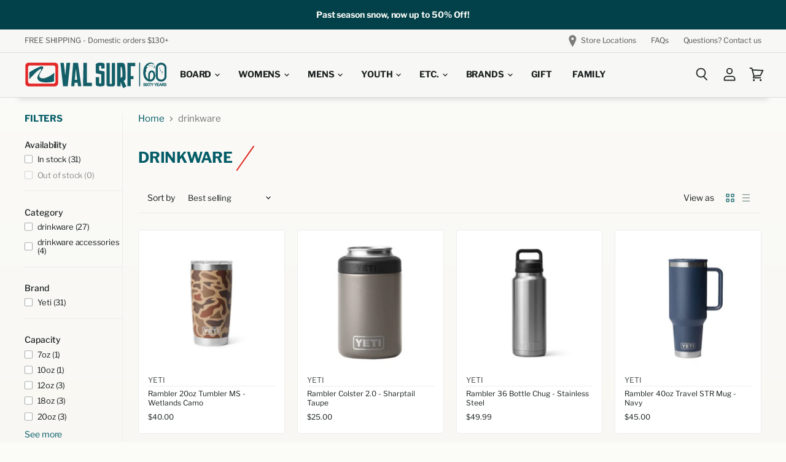

--- FILE ---
content_type: text/html; charset=utf-8
request_url: https://valsurf.com/collections/drinkware
body_size: 51508
content:
<!doctype html>
<html class="no-js no-touch" lang="en">
  <head>
  <script>
    window.Store = window.Store || {};
    window.Store.id = 57534644384;
  </script>
    <meta charset="utf-8">
    <meta http-equiv="X-UA-Compatible" content="IE=edge,chrome=1">
    <meta name="viewport" content="width=device-width,initial-scale=1" />

    <!-- Preconnect Domains -->
    <link rel="preconnect" href="https://cdn.shopify.com" crossorigin>
    <link rel="preconnect" href="https://fonts.shopify.com" crossorigin>
    <link rel="preconnect" href="https://monorail-edge.shopifysvc.com">

    
    

    <!-- Preload Assets -->
    <link rel="preload" href="//valsurf.com/cdn/shop/t/34/assets/api.js?v=183809998888079018351716506936" as="script">

    

    <link rel="preload" href="//valsurf.com/cdn/shop/t/34/assets/superstore.js?v=184160556736363115711716507451" as="script"><title>drinkware — Val Surf</title>

    

    
  <link rel="shortcut icon" href="//valsurf.com/cdn/shop/files/VS-favicon_32x32.png?v=1679685551" type="image/png">


    
      <link rel="canonical" href="https://valsurf.com/collections/drinkware" />
    

    
    















<meta property="og:site_name" content="Val Surf">
<meta property="og:url" content="https://valsurf.com/collections/drinkware">
<meta property="og:title" content="drinkware">
<meta property="og:type" content="website">
<meta property="og:description" content="Skateboard Shop. Surfboard Shop. Snowboard Shop. Apparel. Shoes. Sandals. Snowboard Rentals. Ski Rentals. Ski Snowboard Tune and Repair Shop. Rental Shop. Sunglasses. YETI. Nike SB. Skate Shop. Surf Shop. Snow Shop. Vans. Burton. Burton Step On. Capita. Bataleon. Never Summer. Arbor. Lib Tech. Salomon. UGG. Converse. ">




    
    
    

    
    
    <meta
      property="og:image"
      content="https://valsurf.com/cdn/shop/files/two-color-pms_1260x630.jpg?v=1756494391"
    />
    <meta
      property="og:image:secure_url"
      content="https://valsurf.com/cdn/shop/files/two-color-pms_1260x630.jpg?v=1756494391"
    />
    <meta property="og:image:width" content="1260" />
    <meta property="og:image:height" content="630" />
    
    
    <meta property="og:image:alt" content="Social media image" />
  
















<meta name="twitter:title" content="drinkware">
<meta name="twitter:description" content="Skateboard Shop. Surfboard Shop. Snowboard Shop. Apparel. Shoes. Sandals. Snowboard Rentals. Ski Rentals. Ski Snowboard Tune and Repair Shop. Rental Shop. Sunglasses. YETI. Nike SB. Skate Shop. Surf Shop. Snow Shop. Vans. Burton. Burton Step On. Capita. Bataleon. Never Summer. Arbor. Lib Tech. Salomon. UGG. Converse. ">


    
    
    
      
      
      <meta name="twitter:card" content="summary_large_image">
    
    
    <meta
      property="twitter:image"
      content="https://valsurf.com/cdn/shop/files/two-color-pms_1200x600_crop_center.jpg?v=1756494391"
    />
    <meta property="twitter:image:width" content="1200" />
    <meta property="twitter:image:height" content="600" />
    
    
    <meta property="twitter:image:alt" content="Social media image" />
  



    

    <link rel="preload" href="//valsurf.com/cdn/fonts/libre_franklin/librefranklin_n7.6739620624550b8695d0cc23f92ffd46eb51c7a3.woff2" as="font" crossorigin="anonymous">

    
      <link rel="preload" as="style" href="//valsurf.com/cdn/shop/t/34/assets/theme.css?v=160698072030655345381764194347">
    

    <script>window.performance && window.performance.mark && window.performance.mark('shopify.content_for_header.start');</script><meta name="google-site-verification" content="PEvyvPfARKHX2oy47BxsWT0mioWQCZDXG-c9aCfyl9U">
<meta id="shopify-digital-wallet" name="shopify-digital-wallet" content="/57534644384/digital_wallets/dialog">
<meta name="shopify-checkout-api-token" content="b5a5f1114e6750cb990b15fbce3f4f45">
<meta id="in-context-paypal-metadata" data-shop-id="57534644384" data-venmo-supported="false" data-environment="production" data-locale="en_US" data-paypal-v4="true" data-currency="USD">
<link rel="alternate" type="application/atom+xml" title="Feed" href="/collections/drinkware.atom" />
<link rel="next" href="/collections/drinkware?page=2">
<link rel="alternate" type="application/json+oembed" href="https://valsurf.com/collections/drinkware.oembed">
<script async="async" src="/checkouts/internal/preloads.js?locale=en-US"></script>
<link rel="preconnect" href="https://shop.app" crossorigin="anonymous">
<script async="async" src="https://shop.app/checkouts/internal/preloads.js?locale=en-US&shop_id=57534644384" crossorigin="anonymous"></script>
<script id="apple-pay-shop-capabilities" type="application/json">{"shopId":57534644384,"countryCode":"US","currencyCode":"USD","merchantCapabilities":["supports3DS"],"merchantId":"gid:\/\/shopify\/Shop\/57534644384","merchantName":"Val Surf","requiredBillingContactFields":["postalAddress","email"],"requiredShippingContactFields":["postalAddress","email"],"shippingType":"shipping","supportedNetworks":["visa","masterCard","amex","discover","elo","jcb"],"total":{"type":"pending","label":"Val Surf","amount":"1.00"},"shopifyPaymentsEnabled":true,"supportsSubscriptions":true}</script>
<script id="shopify-features" type="application/json">{"accessToken":"b5a5f1114e6750cb990b15fbce3f4f45","betas":["rich-media-storefront-analytics"],"domain":"valsurf.com","predictiveSearch":true,"shopId":57534644384,"locale":"en"}</script>
<script>var Shopify = Shopify || {};
Shopify.shop = "valsurf1962.myshopify.com";
Shopify.locale = "en";
Shopify.currency = {"active":"USD","rate":"1.0"};
Shopify.country = "US";
Shopify.theme = {"name":"Superstore 5.3.0 (2024-05-23)","id":135690584224,"schema_name":"Superstore","schema_version":"5.3.0","theme_store_id":null,"role":"main"};
Shopify.theme.handle = "null";
Shopify.theme.style = {"id":null,"handle":null};
Shopify.cdnHost = "valsurf.com/cdn";
Shopify.routes = Shopify.routes || {};
Shopify.routes.root = "/";</script>
<script type="module">!function(o){(o.Shopify=o.Shopify||{}).modules=!0}(window);</script>
<script>!function(o){function n(){var o=[];function n(){o.push(Array.prototype.slice.apply(arguments))}return n.q=o,n}var t=o.Shopify=o.Shopify||{};t.loadFeatures=n(),t.autoloadFeatures=n()}(window);</script>
<script>
  window.ShopifyPay = window.ShopifyPay || {};
  window.ShopifyPay.apiHost = "shop.app\/pay";
  window.ShopifyPay.redirectState = null;
</script>
<script id="shop-js-analytics" type="application/json">{"pageType":"collection"}</script>
<script defer="defer" async type="module" src="//valsurf.com/cdn/shopifycloud/shop-js/modules/v2/client.init-shop-cart-sync_BN7fPSNr.en.esm.js"></script>
<script defer="defer" async type="module" src="//valsurf.com/cdn/shopifycloud/shop-js/modules/v2/chunk.common_Cbph3Kss.esm.js"></script>
<script defer="defer" async type="module" src="//valsurf.com/cdn/shopifycloud/shop-js/modules/v2/chunk.modal_DKumMAJ1.esm.js"></script>
<script type="module">
  await import("//valsurf.com/cdn/shopifycloud/shop-js/modules/v2/client.init-shop-cart-sync_BN7fPSNr.en.esm.js");
await import("//valsurf.com/cdn/shopifycloud/shop-js/modules/v2/chunk.common_Cbph3Kss.esm.js");
await import("//valsurf.com/cdn/shopifycloud/shop-js/modules/v2/chunk.modal_DKumMAJ1.esm.js");

  window.Shopify.SignInWithShop?.initShopCartSync?.({"fedCMEnabled":true,"windoidEnabled":true});

</script>
<script>
  window.Shopify = window.Shopify || {};
  if (!window.Shopify.featureAssets) window.Shopify.featureAssets = {};
  window.Shopify.featureAssets['shop-js'] = {"shop-cart-sync":["modules/v2/client.shop-cart-sync_CJVUk8Jm.en.esm.js","modules/v2/chunk.common_Cbph3Kss.esm.js","modules/v2/chunk.modal_DKumMAJ1.esm.js"],"init-fed-cm":["modules/v2/client.init-fed-cm_7Fvt41F4.en.esm.js","modules/v2/chunk.common_Cbph3Kss.esm.js","modules/v2/chunk.modal_DKumMAJ1.esm.js"],"init-shop-email-lookup-coordinator":["modules/v2/client.init-shop-email-lookup-coordinator_Cc088_bR.en.esm.js","modules/v2/chunk.common_Cbph3Kss.esm.js","modules/v2/chunk.modal_DKumMAJ1.esm.js"],"init-windoid":["modules/v2/client.init-windoid_hPopwJRj.en.esm.js","modules/v2/chunk.common_Cbph3Kss.esm.js","modules/v2/chunk.modal_DKumMAJ1.esm.js"],"shop-button":["modules/v2/client.shop-button_B0jaPSNF.en.esm.js","modules/v2/chunk.common_Cbph3Kss.esm.js","modules/v2/chunk.modal_DKumMAJ1.esm.js"],"shop-cash-offers":["modules/v2/client.shop-cash-offers_DPIskqss.en.esm.js","modules/v2/chunk.common_Cbph3Kss.esm.js","modules/v2/chunk.modal_DKumMAJ1.esm.js"],"shop-toast-manager":["modules/v2/client.shop-toast-manager_CK7RT69O.en.esm.js","modules/v2/chunk.common_Cbph3Kss.esm.js","modules/v2/chunk.modal_DKumMAJ1.esm.js"],"init-shop-cart-sync":["modules/v2/client.init-shop-cart-sync_BN7fPSNr.en.esm.js","modules/v2/chunk.common_Cbph3Kss.esm.js","modules/v2/chunk.modal_DKumMAJ1.esm.js"],"init-customer-accounts-sign-up":["modules/v2/client.init-customer-accounts-sign-up_CfPf4CXf.en.esm.js","modules/v2/client.shop-login-button_DeIztwXF.en.esm.js","modules/v2/chunk.common_Cbph3Kss.esm.js","modules/v2/chunk.modal_DKumMAJ1.esm.js"],"pay-button":["modules/v2/client.pay-button_CgIwFSYN.en.esm.js","modules/v2/chunk.common_Cbph3Kss.esm.js","modules/v2/chunk.modal_DKumMAJ1.esm.js"],"init-customer-accounts":["modules/v2/client.init-customer-accounts_DQ3x16JI.en.esm.js","modules/v2/client.shop-login-button_DeIztwXF.en.esm.js","modules/v2/chunk.common_Cbph3Kss.esm.js","modules/v2/chunk.modal_DKumMAJ1.esm.js"],"avatar":["modules/v2/client.avatar_BTnouDA3.en.esm.js"],"init-shop-for-new-customer-accounts":["modules/v2/client.init-shop-for-new-customer-accounts_CsZy_esa.en.esm.js","modules/v2/client.shop-login-button_DeIztwXF.en.esm.js","modules/v2/chunk.common_Cbph3Kss.esm.js","modules/v2/chunk.modal_DKumMAJ1.esm.js"],"shop-follow-button":["modules/v2/client.shop-follow-button_BRMJjgGd.en.esm.js","modules/v2/chunk.common_Cbph3Kss.esm.js","modules/v2/chunk.modal_DKumMAJ1.esm.js"],"checkout-modal":["modules/v2/client.checkout-modal_B9Drz_yf.en.esm.js","modules/v2/chunk.common_Cbph3Kss.esm.js","modules/v2/chunk.modal_DKumMAJ1.esm.js"],"shop-login-button":["modules/v2/client.shop-login-button_DeIztwXF.en.esm.js","modules/v2/chunk.common_Cbph3Kss.esm.js","modules/v2/chunk.modal_DKumMAJ1.esm.js"],"lead-capture":["modules/v2/client.lead-capture_DXYzFM3R.en.esm.js","modules/v2/chunk.common_Cbph3Kss.esm.js","modules/v2/chunk.modal_DKumMAJ1.esm.js"],"shop-login":["modules/v2/client.shop-login_CA5pJqmO.en.esm.js","modules/v2/chunk.common_Cbph3Kss.esm.js","modules/v2/chunk.modal_DKumMAJ1.esm.js"],"payment-terms":["modules/v2/client.payment-terms_BxzfvcZJ.en.esm.js","modules/v2/chunk.common_Cbph3Kss.esm.js","modules/v2/chunk.modal_DKumMAJ1.esm.js"]};
</script>
<script>(function() {
  var isLoaded = false;
  function asyncLoad() {
    if (isLoaded) return;
    isLoaded = true;
    var urls = ["https:\/\/chimpstatic.com\/mcjs-connected\/js\/users\/7c12e80a821a4fe67611773a5\/f1c06d7b6db7447d11ccbdda1.js?shop=valsurf1962.myshopify.com","\/\/www.powr.io\/powr.js?powr-token=valsurf1962.myshopify.com\u0026external-type=shopify\u0026shop=valsurf1962.myshopify.com","https:\/\/storage.nfcube.com\/instafeed-09f860884398f057b4f4e52d210f807f.js?shop=valsurf1962.myshopify.com"];
    for (var i = 0; i < urls.length; i++) {
      var s = document.createElement('script');
      s.type = 'text/javascript';
      s.async = true;
      s.src = urls[i];
      var x = document.getElementsByTagName('script')[0];
      x.parentNode.insertBefore(s, x);
    }
  };
  if(window.attachEvent) {
    window.attachEvent('onload', asyncLoad);
  } else {
    window.addEventListener('load', asyncLoad, false);
  }
})();</script>
<script id="__st">var __st={"a":57534644384,"offset":-28800,"reqid":"67b753b3-3aab-4ccc-9c8e-205366db3840-1769752988","pageurl":"valsurf.com\/collections\/drinkware","u":"c229729685b8","p":"collection","rtyp":"collection","rid":302074658976};</script>
<script>window.ShopifyPaypalV4VisibilityTracking = true;</script>
<script id="captcha-bootstrap">!function(){'use strict';const t='contact',e='account',n='new_comment',o=[[t,t],['blogs',n],['comments',n],[t,'customer']],c=[[e,'customer_login'],[e,'guest_login'],[e,'recover_customer_password'],[e,'create_customer']],r=t=>t.map((([t,e])=>`form[action*='/${t}']:not([data-nocaptcha='true']) input[name='form_type'][value='${e}']`)).join(','),a=t=>()=>t?[...document.querySelectorAll(t)].map((t=>t.form)):[];function s(){const t=[...o],e=r(t);return a(e)}const i='password',u='form_key',d=['recaptcha-v3-token','g-recaptcha-response','h-captcha-response',i],f=()=>{try{return window.sessionStorage}catch{return}},m='__shopify_v',_=t=>t.elements[u];function p(t,e,n=!1){try{const o=window.sessionStorage,c=JSON.parse(o.getItem(e)),{data:r}=function(t){const{data:e,action:n}=t;return t[m]||n?{data:e,action:n}:{data:t,action:n}}(c);for(const[e,n]of Object.entries(r))t.elements[e]&&(t.elements[e].value=n);n&&o.removeItem(e)}catch(o){console.error('form repopulation failed',{error:o})}}const l='form_type',E='cptcha';function T(t){t.dataset[E]=!0}const w=window,h=w.document,L='Shopify',v='ce_forms',y='captcha';let A=!1;((t,e)=>{const n=(g='f06e6c50-85a8-45c8-87d0-21a2b65856fe',I='https://cdn.shopify.com/shopifycloud/storefront-forms-hcaptcha/ce_storefront_forms_captcha_hcaptcha.v1.5.2.iife.js',D={infoText:'Protected by hCaptcha',privacyText:'Privacy',termsText:'Terms'},(t,e,n)=>{const o=w[L][v],c=o.bindForm;if(c)return c(t,g,e,D).then(n);var r;o.q.push([[t,g,e,D],n]),r=I,A||(h.body.append(Object.assign(h.createElement('script'),{id:'captcha-provider',async:!0,src:r})),A=!0)});var g,I,D;w[L]=w[L]||{},w[L][v]=w[L][v]||{},w[L][v].q=[],w[L][y]=w[L][y]||{},w[L][y].protect=function(t,e){n(t,void 0,e),T(t)},Object.freeze(w[L][y]),function(t,e,n,w,h,L){const[v,y,A,g]=function(t,e,n){const i=e?o:[],u=t?c:[],d=[...i,...u],f=r(d),m=r(i),_=r(d.filter((([t,e])=>n.includes(e))));return[a(f),a(m),a(_),s()]}(w,h,L),I=t=>{const e=t.target;return e instanceof HTMLFormElement?e:e&&e.form},D=t=>v().includes(t);t.addEventListener('submit',(t=>{const e=I(t);if(!e)return;const n=D(e)&&!e.dataset.hcaptchaBound&&!e.dataset.recaptchaBound,o=_(e),c=g().includes(e)&&(!o||!o.value);(n||c)&&t.preventDefault(),c&&!n&&(function(t){try{if(!f())return;!function(t){const e=f();if(!e)return;const n=_(t);if(!n)return;const o=n.value;o&&e.removeItem(o)}(t);const e=Array.from(Array(32),(()=>Math.random().toString(36)[2])).join('');!function(t,e){_(t)||t.append(Object.assign(document.createElement('input'),{type:'hidden',name:u})),t.elements[u].value=e}(t,e),function(t,e){const n=f();if(!n)return;const o=[...t.querySelectorAll(`input[type='${i}']`)].map((({name:t})=>t)),c=[...d,...o],r={};for(const[a,s]of new FormData(t).entries())c.includes(a)||(r[a]=s);n.setItem(e,JSON.stringify({[m]:1,action:t.action,data:r}))}(t,e)}catch(e){console.error('failed to persist form',e)}}(e),e.submit())}));const S=(t,e)=>{t&&!t.dataset[E]&&(n(t,e.some((e=>e===t))),T(t))};for(const o of['focusin','change'])t.addEventListener(o,(t=>{const e=I(t);D(e)&&S(e,y())}));const B=e.get('form_key'),M=e.get(l),P=B&&M;t.addEventListener('DOMContentLoaded',(()=>{const t=y();if(P)for(const e of t)e.elements[l].value===M&&p(e,B);[...new Set([...A(),...v().filter((t=>'true'===t.dataset.shopifyCaptcha))])].forEach((e=>S(e,t)))}))}(h,new URLSearchParams(w.location.search),n,t,e,['guest_login'])})(!0,!0)}();</script>
<script integrity="sha256-4kQ18oKyAcykRKYeNunJcIwy7WH5gtpwJnB7kiuLZ1E=" data-source-attribution="shopify.loadfeatures" defer="defer" src="//valsurf.com/cdn/shopifycloud/storefront/assets/storefront/load_feature-a0a9edcb.js" crossorigin="anonymous"></script>
<script crossorigin="anonymous" defer="defer" src="//valsurf.com/cdn/shopifycloud/storefront/assets/shopify_pay/storefront-65b4c6d7.js?v=20250812"></script>
<script data-source-attribution="shopify.dynamic_checkout.dynamic.init">var Shopify=Shopify||{};Shopify.PaymentButton=Shopify.PaymentButton||{isStorefrontPortableWallets:!0,init:function(){window.Shopify.PaymentButton.init=function(){};var t=document.createElement("script");t.src="https://valsurf.com/cdn/shopifycloud/portable-wallets/latest/portable-wallets.en.js",t.type="module",document.head.appendChild(t)}};
</script>
<script data-source-attribution="shopify.dynamic_checkout.buyer_consent">
  function portableWalletsHideBuyerConsent(e){var t=document.getElementById("shopify-buyer-consent"),n=document.getElementById("shopify-subscription-policy-button");t&&n&&(t.classList.add("hidden"),t.setAttribute("aria-hidden","true"),n.removeEventListener("click",e))}function portableWalletsShowBuyerConsent(e){var t=document.getElementById("shopify-buyer-consent"),n=document.getElementById("shopify-subscription-policy-button");t&&n&&(t.classList.remove("hidden"),t.removeAttribute("aria-hidden"),n.addEventListener("click",e))}window.Shopify?.PaymentButton&&(window.Shopify.PaymentButton.hideBuyerConsent=portableWalletsHideBuyerConsent,window.Shopify.PaymentButton.showBuyerConsent=portableWalletsShowBuyerConsent);
</script>
<script data-source-attribution="shopify.dynamic_checkout.cart.bootstrap">document.addEventListener("DOMContentLoaded",(function(){function t(){return document.querySelector("shopify-accelerated-checkout-cart, shopify-accelerated-checkout")}if(t())Shopify.PaymentButton.init();else{new MutationObserver((function(e,n){t()&&(Shopify.PaymentButton.init(),n.disconnect())})).observe(document.body,{childList:!0,subtree:!0})}}));
</script>
<script id='scb4127' type='text/javascript' async='' src='https://valsurf.com/cdn/shopifycloud/privacy-banner/storefront-banner.js'></script><link id="shopify-accelerated-checkout-styles" rel="stylesheet" media="screen" href="https://valsurf.com/cdn/shopifycloud/portable-wallets/latest/accelerated-checkout-backwards-compat.css" crossorigin="anonymous">
<style id="shopify-accelerated-checkout-cart">
        #shopify-buyer-consent {
  margin-top: 1em;
  display: inline-block;
  width: 100%;
}

#shopify-buyer-consent.hidden {
  display: none;
}

#shopify-subscription-policy-button {
  background: none;
  border: none;
  padding: 0;
  text-decoration: underline;
  font-size: inherit;
  cursor: pointer;
}

#shopify-subscription-policy-button::before {
  box-shadow: none;
}

      </style>

<script>window.performance && window.performance.mark && window.performance.mark('shopify.content_for_header.end');</script>

    <script>
      document.documentElement.className=document.documentElement.className.replace(/\bno-js\b/,'js');
      if(window.Shopify&&window.Shopify.designMode)document.documentElement.className+=' in-theme-editor';
      if(('ontouchstart' in window)||window.DocumentTouch&&document instanceof DocumentTouch)document.documentElement.className=document.documentElement.className.replace(/\bno-touch\b/,'has-touch');
    </script>

    <script src="//valsurf.com/cdn/shop/t/34/assets/api.js?v=183809998888079018351716506936" defer></script>

    
      <link href="//valsurf.com/cdn/shop/t/34/assets/theme.css?v=160698072030655345381764194347" rel="stylesheet" type="text/css" media="all" />
    

    

    
    <script>
      window.Theme = window.Theme || {};
      window.Theme.version = '5.3.0';
      window.Theme.name = 'Superstore';
      window.Theme.routes = {
        "root_url": "/",
        "account_url": "/account",
        "account_login_url": "https://valsurf.com/customer_authentication/redirect?locale=en&region_country=US",
        "account_logout_url": "/account/logout",
        "account_register_url": "/account/register",
        "account_addresses_url": "/account/addresses",
        "collections_url": "/collections",
        "all_products_collection_url": "/collections/all",
        "search_url": "/search",
        "predictive_search_url": "/search/suggest",
        "cart_url": "/cart",
        "cart_add_url": "/cart/add",
        "cart_change_url": "/cart/change",
        "cart_clear_url": "/cart/clear",
        "product_recommendations_url": "/recommendations/products",
      };
    </script>
    

    <script src="https://ajax.googleapis.com/ajax/libs/jquery/3.7.1/jquery.min.js"></script>
  <link href="//valsurf.com/cdn/shop/t/34/assets/t-custom.css?v=9922017030305089771769038598" rel="stylesheet" type="text/css" media="all" />
  <link href="//valsurf.com/cdn/shop/t/34/assets/modaal.css?v=64035601620233662201716506977" rel="stylesheet" type="text/css" media="all" />
  <link rel="stylesheet" href="https://fonts.googleapis.com/css2?family=Material+Symbols+Outlined:opsz,wght,FILL,GRAD@20..48,100..700,0..1,-50..200" />
<!-- BEGIN app block: shopify://apps/redo/blocks/redo_app_embed/c613644b-6df4-4d11-b336-43a5c06745a1 --><!-- BEGIN app snippet: env -->

<script>
  if (typeof process === "undefined") {
    process = {};
  }
  process.env ??= {};
  process.env.AMPLITUDE_API_KEY = "b5eacb35b49c693d959231826b35f7ca";
  process.env.IPIFY_API_KEY = "at_S8q5xe1hwi5jKf6CSb4V661KXTKK2";
  process.env.REDO_API_URL = "https://shopify-cdn.getredo.com";
  process.env.REDO_CHAT_WIDGET_URL = "https://chat-widget.getredo.com";
  process.env.REDO_SHOPIFY_SERVER_URL = "https://shopify-server.getredo.com";

  if (typeof redoStorefront === "undefined") {
    redoStorefront = {};
  }
  redoStorefront.env ??= {};
  redoStorefront.env.AMPLITUDE_API_KEY = "b5eacb35b49c693d959231826b35f7ca";
  redoStorefront.env.IPIFY_API_KEY = "at_S8q5xe1hwi5jKf6CSb4V661KXTKK2";
  redoStorefront.env.REDO_API_URL = "https://shopify-cdn.getredo.com";
  redoStorefront.env.REDO_CHAT_WIDGET_URL = "https://chat-widget.getredo.com";
  redoStorefront.env.REDO_SHOPIFY_SERVER_URL = "https://shopify-server.getredo.com";
</script>
<!-- END app snippet -->
<script>
  const parts = navigator.userAgent.split(" ").map(part => btoa(part)).join("").replace(/=/g, "").toLowerCase();
  if (!parts.includes("2hyb21lluxpz2h0ag91c2") && !parts.includes("w90bwzwcg93zxikdiwmjipk")) {
    const script = document.createElement("script");
    script.async = true;
    script.src = "https://cdn.shopify.com/extensions/019c0d4d-ea2a-7668-9470-a06e4e0fa601/redo-v1.142764/assets/main.js";
    document.head.appendChild(script);
  }
</script>

<!-- END app block --><!-- BEGIN app block: shopify://apps/dr-stacked-discounts/blocks/instant-load/f428e1ae-8a34-4767-8189-f8339f3ab12b --><!-- For self-installation -->
<script>(() => {const installerKey = 'docapp-discount-auto-install'; const urlParams = new URLSearchParams(window.location.search); if (urlParams.get(installerKey)) {window.sessionStorage.setItem(installerKey, JSON.stringify({integrationId: urlParams.get('docapp-integration-id'), divClass: urlParams.get('docapp-install-class'), check: urlParams.get('docapp-check')}));}})();</script>
<script>(() => {const previewKey = 'docapp-discount-test'; const urlParams = new URLSearchParams(window.location.search); if (urlParams.get(previewKey)) {window.sessionStorage.setItem(previewKey, JSON.stringify({active: true, integrationId: urlParams.get('docapp-discount-inst-test')}));}})();</script>
<script>window.discountOnCartProAppBlock = true;</script>

<!-- App speed-up -->
<script id="docapp-discount-speedup">
    (() => { if (window.discountOnCartProAppLoaded) return; let script = document.createElement('script'); script.src = "https://d9fvwtvqz2fm1.cloudfront.net/shop/js/discount-on-cart-pro.min.js?shop=valsurf1962.myshopify.com"; document.getElementById('docapp-discount-speedup').after(script); })();
</script>


<!-- END app block --><!-- BEGIN app block: shopify://apps/flair/blocks/init/51d5ae10-f90f-4540-9ec6-f09f14107bf4 --><!-- BEGIN app snippet: init --><script>  (function() {    function l(url, onload) {      var script = document.createElement("script");      script.src = url;      script.async = true;      script.onload = onload;      document.head.appendChild(script);    }function r() {        return new Promise((resolve) => {          if (document.readyState == "loading") {            document.addEventListener("DOMContentLoaded", () => resolve());          } else {            resolve();          }        });      }      function isg3() {        let k = "_flair_pv";        let v = new URLSearchParams(window.location.search).get(k);        if (v == "") {          localStorage.removeItem(k);          return false;        }        else if (v != null) {          let x = new Date().getTime() + 24 * 60 * 60 * 1000;          localStorage.setItem(k,`${v}:${x}`);          return true;        } else {          let sv = localStorage.getItem(k);          if (sv && Number(sv.split(":")[1]) > new Date().getTime()) {            return true;          }        }        localStorage.removeItem(k);        return false;      }function g2() {        l("https://cdn.shopify.com/extensions/019a7387-b640-7f63-aab2-9805ebe6be4c/flair-theme-app-38/assets/flair_gen2.js", () => {          r().then(() => {            let d ={"shop":{  "collection_handle":"drinkware",  "page_type":"collection",  "product_id":"",  "search_url":"\/search",  "_":1},"app":{  "refresh_on_init":true,"badge_variant_refresh":{"enabled":false,"type":"change","parent_selector":"","selector":"","delay":0},"banner_countdown_enabled":false,  "_":1}};            let c = "";            FlairApp.init(d);            if (c != "") {              let style = document.createElement("style");              style.textContent = c;              document.head.appendChild(style);            }          })        })      }function g3() {      let d ={"config":{  "storefront_token":null,  "_":1},"current":{"collection_id":"302074658976",  "country":"US",  "currency":"USD","money_format":"${{amount}}",  "page_type":"collection",  "product_id":"",  "shopify_domain":"valsurf1962.myshopify.com",  "_":1}};      l("https://cdn.shopify.com/extensions/019a7387-b640-7f63-aab2-9805ebe6be4c/flair-theme-app-38/assets/flair_gen3.js", () => {        FlairApp.init(d);      });    }if (isg3()) {        g3();        console.info(`Flair generation 3 preview is enabled. Click here to cancel: https://${window.location.host}/?_flair_pv=`)      } else {        g2();      }})()</script><!-- END app snippet --><!-- generated: 2026-01-29 22:03:09 -0800 -->

<!-- END app block --><script src="https://cdn.shopify.com/extensions/cccd0c4b-4c03-491e-9d28-8458b9029c60/wrapped-omnichannel-gift-card-67/assets/wrapped_addToCart.js" type="text/javascript" defer="defer"></script>
<link href="https://cdn.shopify.com/extensions/cccd0c4b-4c03-491e-9d28-8458b9029c60/wrapped-omnichannel-gift-card-67/assets/wrapped_addToCart.css" rel="stylesheet" type="text/css" media="all">
<link href="https://monorail-edge.shopifysvc.com" rel="dns-prefetch">
<script>(function(){if ("sendBeacon" in navigator && "performance" in window) {try {var session_token_from_headers = performance.getEntriesByType('navigation')[0].serverTiming.find(x => x.name == '_s').description;} catch {var session_token_from_headers = undefined;}var session_cookie_matches = document.cookie.match(/_shopify_s=([^;]*)/);var session_token_from_cookie = session_cookie_matches && session_cookie_matches.length === 2 ? session_cookie_matches[1] : "";var session_token = session_token_from_headers || session_token_from_cookie || "";function handle_abandonment_event(e) {var entries = performance.getEntries().filter(function(entry) {return /monorail-edge.shopifysvc.com/.test(entry.name);});if (!window.abandonment_tracked && entries.length === 0) {window.abandonment_tracked = true;var currentMs = Date.now();var navigation_start = performance.timing.navigationStart;var payload = {shop_id: 57534644384,url: window.location.href,navigation_start,duration: currentMs - navigation_start,session_token,page_type: "collection"};window.navigator.sendBeacon("https://monorail-edge.shopifysvc.com/v1/produce", JSON.stringify({schema_id: "online_store_buyer_site_abandonment/1.1",payload: payload,metadata: {event_created_at_ms: currentMs,event_sent_at_ms: currentMs}}));}}window.addEventListener('pagehide', handle_abandonment_event);}}());</script>
<script id="web-pixels-manager-setup">(function e(e,d,r,n,o){if(void 0===o&&(o={}),!Boolean(null===(a=null===(i=window.Shopify)||void 0===i?void 0:i.analytics)||void 0===a?void 0:a.replayQueue)){var i,a;window.Shopify=window.Shopify||{};var t=window.Shopify;t.analytics=t.analytics||{};var s=t.analytics;s.replayQueue=[],s.publish=function(e,d,r){return s.replayQueue.push([e,d,r]),!0};try{self.performance.mark("wpm:start")}catch(e){}var l=function(){var e={modern:/Edge?\/(1{2}[4-9]|1[2-9]\d|[2-9]\d{2}|\d{4,})\.\d+(\.\d+|)|Firefox\/(1{2}[4-9]|1[2-9]\d|[2-9]\d{2}|\d{4,})\.\d+(\.\d+|)|Chrom(ium|e)\/(9{2}|\d{3,})\.\d+(\.\d+|)|(Maci|X1{2}).+ Version\/(15\.\d+|(1[6-9]|[2-9]\d|\d{3,})\.\d+)([,.]\d+|)( \(\w+\)|)( Mobile\/\w+|) Safari\/|Chrome.+OPR\/(9{2}|\d{3,})\.\d+\.\d+|(CPU[ +]OS|iPhone[ +]OS|CPU[ +]iPhone|CPU IPhone OS|CPU iPad OS)[ +]+(15[._]\d+|(1[6-9]|[2-9]\d|\d{3,})[._]\d+)([._]\d+|)|Android:?[ /-](13[3-9]|1[4-9]\d|[2-9]\d{2}|\d{4,})(\.\d+|)(\.\d+|)|Android.+Firefox\/(13[5-9]|1[4-9]\d|[2-9]\d{2}|\d{4,})\.\d+(\.\d+|)|Android.+Chrom(ium|e)\/(13[3-9]|1[4-9]\d|[2-9]\d{2}|\d{4,})\.\d+(\.\d+|)|SamsungBrowser\/([2-9]\d|\d{3,})\.\d+/,legacy:/Edge?\/(1[6-9]|[2-9]\d|\d{3,})\.\d+(\.\d+|)|Firefox\/(5[4-9]|[6-9]\d|\d{3,})\.\d+(\.\d+|)|Chrom(ium|e)\/(5[1-9]|[6-9]\d|\d{3,})\.\d+(\.\d+|)([\d.]+$|.*Safari\/(?![\d.]+ Edge\/[\d.]+$))|(Maci|X1{2}).+ Version\/(10\.\d+|(1[1-9]|[2-9]\d|\d{3,})\.\d+)([,.]\d+|)( \(\w+\)|)( Mobile\/\w+|) Safari\/|Chrome.+OPR\/(3[89]|[4-9]\d|\d{3,})\.\d+\.\d+|(CPU[ +]OS|iPhone[ +]OS|CPU[ +]iPhone|CPU IPhone OS|CPU iPad OS)[ +]+(10[._]\d+|(1[1-9]|[2-9]\d|\d{3,})[._]\d+)([._]\d+|)|Android:?[ /-](13[3-9]|1[4-9]\d|[2-9]\d{2}|\d{4,})(\.\d+|)(\.\d+|)|Mobile Safari.+OPR\/([89]\d|\d{3,})\.\d+\.\d+|Android.+Firefox\/(13[5-9]|1[4-9]\d|[2-9]\d{2}|\d{4,})\.\d+(\.\d+|)|Android.+Chrom(ium|e)\/(13[3-9]|1[4-9]\d|[2-9]\d{2}|\d{4,})\.\d+(\.\d+|)|Android.+(UC? ?Browser|UCWEB|U3)[ /]?(15\.([5-9]|\d{2,})|(1[6-9]|[2-9]\d|\d{3,})\.\d+)\.\d+|SamsungBrowser\/(5\.\d+|([6-9]|\d{2,})\.\d+)|Android.+MQ{2}Browser\/(14(\.(9|\d{2,})|)|(1[5-9]|[2-9]\d|\d{3,})(\.\d+|))(\.\d+|)|K[Aa][Ii]OS\/(3\.\d+|([4-9]|\d{2,})\.\d+)(\.\d+|)/},d=e.modern,r=e.legacy,n=navigator.userAgent;return n.match(d)?"modern":n.match(r)?"legacy":"unknown"}(),u="modern"===l?"modern":"legacy",c=(null!=n?n:{modern:"",legacy:""})[u],f=function(e){return[e.baseUrl,"/wpm","/b",e.hashVersion,"modern"===e.buildTarget?"m":"l",".js"].join("")}({baseUrl:d,hashVersion:r,buildTarget:u}),m=function(e){var d=e.version,r=e.bundleTarget,n=e.surface,o=e.pageUrl,i=e.monorailEndpoint;return{emit:function(e){var a=e.status,t=e.errorMsg,s=(new Date).getTime(),l=JSON.stringify({metadata:{event_sent_at_ms:s},events:[{schema_id:"web_pixels_manager_load/3.1",payload:{version:d,bundle_target:r,page_url:o,status:a,surface:n,error_msg:t},metadata:{event_created_at_ms:s}}]});if(!i)return console&&console.warn&&console.warn("[Web Pixels Manager] No Monorail endpoint provided, skipping logging."),!1;try{return self.navigator.sendBeacon.bind(self.navigator)(i,l)}catch(e){}var u=new XMLHttpRequest;try{return u.open("POST",i,!0),u.setRequestHeader("Content-Type","text/plain"),u.send(l),!0}catch(e){return console&&console.warn&&console.warn("[Web Pixels Manager] Got an unhandled error while logging to Monorail."),!1}}}}({version:r,bundleTarget:l,surface:e.surface,pageUrl:self.location.href,monorailEndpoint:e.monorailEndpoint});try{o.browserTarget=l,function(e){var d=e.src,r=e.async,n=void 0===r||r,o=e.onload,i=e.onerror,a=e.sri,t=e.scriptDataAttributes,s=void 0===t?{}:t,l=document.createElement("script"),u=document.querySelector("head"),c=document.querySelector("body");if(l.async=n,l.src=d,a&&(l.integrity=a,l.crossOrigin="anonymous"),s)for(var f in s)if(Object.prototype.hasOwnProperty.call(s,f))try{l.dataset[f]=s[f]}catch(e){}if(o&&l.addEventListener("load",o),i&&l.addEventListener("error",i),u)u.appendChild(l);else{if(!c)throw new Error("Did not find a head or body element to append the script");c.appendChild(l)}}({src:f,async:!0,onload:function(){if(!function(){var e,d;return Boolean(null===(d=null===(e=window.Shopify)||void 0===e?void 0:e.analytics)||void 0===d?void 0:d.initialized)}()){var d=window.webPixelsManager.init(e)||void 0;if(d){var r=window.Shopify.analytics;r.replayQueue.forEach((function(e){var r=e[0],n=e[1],o=e[2];d.publishCustomEvent(r,n,o)})),r.replayQueue=[],r.publish=d.publishCustomEvent,r.visitor=d.visitor,r.initialized=!0}}},onerror:function(){return m.emit({status:"failed",errorMsg:"".concat(f," has failed to load")})},sri:function(e){var d=/^sha384-[A-Za-z0-9+/=]+$/;return"string"==typeof e&&d.test(e)}(c)?c:"",scriptDataAttributes:o}),m.emit({status:"loading"})}catch(e){m.emit({status:"failed",errorMsg:(null==e?void 0:e.message)||"Unknown error"})}}})({shopId: 57534644384,storefrontBaseUrl: "https://valsurf.com",extensionsBaseUrl: "https://extensions.shopifycdn.com/cdn/shopifycloud/web-pixels-manager",monorailEndpoint: "https://monorail-edge.shopifysvc.com/unstable/produce_batch",surface: "storefront-renderer",enabledBetaFlags: ["2dca8a86"],webPixelsConfigList: [{"id":"727384224","configuration":"{\"accountID\":\"1234\"}","eventPayloadVersion":"v1","runtimeContext":"STRICT","scriptVersion":"cc48da08b7b2a508fd870862c215ce5b","type":"APP","apiClientId":4659545,"privacyPurposes":["PREFERENCES"],"dataSharingAdjustments":{"protectedCustomerApprovalScopes":["read_customer_personal_data"]}},{"id":"563839136","configuration":"{\"config\":\"{\\\"pixel_id\\\":\\\"G-QG6EHLRBPD\\\",\\\"target_country\\\":\\\"US\\\",\\\"gtag_events\\\":[{\\\"type\\\":\\\"begin_checkout\\\",\\\"action_label\\\":\\\"G-QG6EHLRBPD\\\"},{\\\"type\\\":\\\"search\\\",\\\"action_label\\\":\\\"G-QG6EHLRBPD\\\"},{\\\"type\\\":\\\"view_item\\\",\\\"action_label\\\":[\\\"G-QG6EHLRBPD\\\",\\\"MC-TF6JQ9PBFR\\\"]},{\\\"type\\\":\\\"purchase\\\",\\\"action_label\\\":[\\\"G-QG6EHLRBPD\\\",\\\"MC-TF6JQ9PBFR\\\"]},{\\\"type\\\":\\\"page_view\\\",\\\"action_label\\\":[\\\"G-QG6EHLRBPD\\\",\\\"MC-TF6JQ9PBFR\\\"]},{\\\"type\\\":\\\"add_payment_info\\\",\\\"action_label\\\":\\\"G-QG6EHLRBPD\\\"},{\\\"type\\\":\\\"add_to_cart\\\",\\\"action_label\\\":\\\"G-QG6EHLRBPD\\\"}],\\\"enable_monitoring_mode\\\":false}\"}","eventPayloadVersion":"v1","runtimeContext":"OPEN","scriptVersion":"b2a88bafab3e21179ed38636efcd8a93","type":"APP","apiClientId":1780363,"privacyPurposes":[],"dataSharingAdjustments":{"protectedCustomerApprovalScopes":["read_customer_address","read_customer_email","read_customer_name","read_customer_personal_data","read_customer_phone"]}},{"id":"shopify-app-pixel","configuration":"{}","eventPayloadVersion":"v1","runtimeContext":"STRICT","scriptVersion":"0450","apiClientId":"shopify-pixel","type":"APP","privacyPurposes":["ANALYTICS","MARKETING"]},{"id":"shopify-custom-pixel","eventPayloadVersion":"v1","runtimeContext":"LAX","scriptVersion":"0450","apiClientId":"shopify-pixel","type":"CUSTOM","privacyPurposes":["ANALYTICS","MARKETING"]}],isMerchantRequest: false,initData: {"shop":{"name":"Val Surf","paymentSettings":{"currencyCode":"USD"},"myshopifyDomain":"valsurf1962.myshopify.com","countryCode":"US","storefrontUrl":"https:\/\/valsurf.com"},"customer":null,"cart":null,"checkout":null,"productVariants":[],"purchasingCompany":null},},"https://valsurf.com/cdn","1d2a099fw23dfb22ep557258f5m7a2edbae",{"modern":"","legacy":""},{"shopId":"57534644384","storefrontBaseUrl":"https:\/\/valsurf.com","extensionBaseUrl":"https:\/\/extensions.shopifycdn.com\/cdn\/shopifycloud\/web-pixels-manager","surface":"storefront-renderer","enabledBetaFlags":"[\"2dca8a86\"]","isMerchantRequest":"false","hashVersion":"1d2a099fw23dfb22ep557258f5m7a2edbae","publish":"custom","events":"[[\"page_viewed\",{}],[\"collection_viewed\",{\"collection\":{\"id\":\"302074658976\",\"title\":\"drinkware\",\"productVariants\":[{\"price\":{\"amount\":40.0,\"currencyCode\":\"USD\"},\"product\":{\"title\":\"Rambler 20oz Tumbler MS - Wetlands Camo\",\"vendor\":\"Yeti\",\"id\":\"15173359992992\",\"untranslatedTitle\":\"Rambler 20oz Tumbler MS - Wetlands Camo\",\"url\":\"\/products\/rambler-20oz-tumbler-ms-wetlands-camo\",\"type\":\"Accessories Drinkware 20oz\"},\"id\":\"52813911294112\",\"image\":{\"src\":\"\/\/valsurf.com\/cdn\/shop\/files\/74324d72Site_Studio_Drinkware_Rambler_20oz_Tumbler_Wetlands_Camo_Front_251_B_2400x2400_2c9bfddc-af32-432d-ae25-3fd0c69f42cb.jpg?v=1757699173\"},\"sku\":\"612238\",\"title\":\"Default Title\",\"untranslatedTitle\":\"Default Title\"},{\"price\":{\"amount\":25.0,\"currencyCode\":\"USD\"},\"product\":{\"title\":\"Rambler Colster 2.0 - Sharptail Taupe\",\"vendor\":\"Yeti\",\"id\":\"8216428282016\",\"untranslatedTitle\":\"Rambler Colster 2.0 - Sharptail Taupe\",\"url\":\"\/products\/rambler-colster-2-0-sharptail-taupe\",\"type\":\"Accessories Drinkware 12oz\"},\"id\":\"43626243162272\",\"image\":{\"src\":\"\/\/valsurf.com\/cdn\/shop\/products\/5a6bda29a899a24aa50a09ba697feae5.jpg?v=1679420224\"},\"sku\":\"518498\",\"title\":\"Default Title\",\"untranslatedTitle\":\"Default Title\"},{\"price\":{\"amount\":49.99,\"currencyCode\":\"USD\"},\"product\":{\"title\":\"Rambler 36 Bottle Chug - Stainless Steel\",\"vendor\":\"Yeti\",\"id\":\"15258923106464\",\"untranslatedTitle\":\"Rambler 36 Bottle Chug - Stainless Steel\",\"url\":\"\/products\/rambler-36-bottle-chug-stainless-steel\",\"type\":\"Accessories Drinkware 36oz\"},\"id\":\"53101360513184\",\"image\":{\"src\":\"\/\/valsurf.com\/cdn\/shop\/files\/b4961e72W-Drinkware_BottleChug_36oz_SS_Studio_Back.jpg?v=1765407646\"},\"sku\":\"507301-1\",\"title\":\"Default Title\",\"untranslatedTitle\":\"Default Title\"},{\"price\":{\"amount\":45.0,\"currencyCode\":\"USD\"},\"product\":{\"title\":\"Rambler 40oz Travel STR Mug - Navy\",\"vendor\":\"Yeti\",\"id\":\"15277766639776\",\"untranslatedTitle\":\"Rambler 40oz Travel STR Mug - Navy\",\"url\":\"\/products\/rambler-40oz-travel-str-mug-navy\",\"type\":\"Accessories Drinkware 40oz\"},\"id\":\"53158146146464\",\"image\":{\"src\":\"\/\/valsurf.com\/cdn\/shop\/files\/6c89b79fSite_Studio_Drinkware_Rambler_Travel_Straw_Mug_40oz_Navy_Front_Down_B_2400x2400_71a6f551-59de-4eb2-b2fd-af3fc2cbaaa9.jpg?v=1767981627\"},\"sku\":\"621631\",\"title\":\"Default Title\",\"untranslatedTitle\":\"Default Title\"},{\"price\":{\"amount\":45.0,\"currencyCode\":\"USD\"},\"product\":{\"title\":\"Rambler 40oz Travel STR Mug - Cape Taupe\",\"vendor\":\"Yeti\",\"id\":\"15277762642080\",\"untranslatedTitle\":\"Rambler 40oz Travel STR Mug - Cape Taupe\",\"url\":\"\/products\/rambler-40oz-travel-str-mug-cape-taupe\",\"type\":\"Accessories Drinkware 40oz\"},\"id\":\"53158127403168\",\"image\":{\"src\":\"\/\/valsurf.com\/cdn\/shop\/files\/12ac7eb7Site_Studio_Drinkware_Rambler_Travel_Straw_Mug_40oz_Cape_Taupe_Front_109_B_2400x2400_9a878700-e8e4-4412-bf65-695269b8cffc.jpg?v=1767981451\"},\"sku\":\"621630\",\"title\":\"Default Title\",\"untranslatedTitle\":\"Default Title\"},{\"price\":{\"amount\":45.0,\"currencyCode\":\"USD\"},\"product\":{\"title\":\"Rambler 40oz Travel STR Mug - Black\",\"vendor\":\"Yeti\",\"id\":\"15277745143968\",\"untranslatedTitle\":\"Rambler 40oz Travel STR Mug - Black\",\"url\":\"\/products\/rambler-40oz-travel-str-mug-black\",\"type\":\"Accessories Drinkware 40oz\"},\"id\":\"53158060196000\",\"image\":{\"src\":\"\/\/valsurf.com\/cdn\/shop\/files\/d61d4b58Site_Studio_Drinkware_Rambler_Travel_Straw_Mug_40oz_Black_Front_Down_B_2400x2400_a3171bba-0d80-4f74-ba24-25c7da35de7c.jpg?v=1767980639\"},\"sku\":\"621636\",\"title\":\"Default Title\",\"untranslatedTitle\":\"Default Title\"},{\"price\":{\"amount\":42.0,\"currencyCode\":\"USD\"},\"product\":{\"title\":\"Rambler 30oz Travel STR Mug - Cape Taupe\",\"vendor\":\"Yeti\",\"id\":\"15277712769184\",\"untranslatedTitle\":\"Rambler 30oz Travel STR Mug - Cape Taupe\",\"url\":\"\/products\/rambler-30oz-travel-str-mug-cape-taupe\",\"type\":\"Accessories Drinkware 30oz\"},\"id\":\"53157904973984\",\"image\":{\"src\":\"\/\/valsurf.com\/cdn\/shop\/files\/57187265W-site_studio_drinkware_Rambler_30oz_Travel_Mug_Cape_Taupe_Front_6930_Primary_B_2400x2400_802a09db-e336-47fc-8611-8a0037117dd1.jpg?v=1767979322\"},\"sku\":\"621625\",\"title\":\"Default Title\",\"untranslatedTitle\":\"Default Title\"},{\"price\":{\"amount\":42.0,\"currencyCode\":\"USD\"},\"product\":{\"title\":\"Rambler 30oz Travel STR Mug - Rescue Red\",\"vendor\":\"Yeti\",\"id\":\"15277710540960\",\"untranslatedTitle\":\"Rambler 30oz Travel STR Mug - Rescue Red\",\"url\":\"\/products\/rambler-30oz-travel-str-mug-rescue-red\",\"type\":\"Accessories Drinkware 30oz\"},\"id\":\"53157898059936\",\"image\":{\"src\":\"\/\/valsurf.com\/cdn\/shop\/files\/cd62edf4W-220078_site_studio_1H23_Drinkware_Rambler_30oz_Travel_Mug_Rescue_Red_Front_6930_Primary_B_2400x2400_d2a883f8-b0f4-45d0-ae03-737450b2bbe7.jpg?v=1767979234\"},\"sku\":\"621627\",\"title\":\"Default Title\",\"untranslatedTitle\":\"Default Title\"},{\"price\":{\"amount\":42.0,\"currencyCode\":\"USD\"},\"product\":{\"title\":\"Rambler 30oz Travel STR Mug - Navy\",\"vendor\":\"Yeti\",\"id\":\"15277705265312\",\"untranslatedTitle\":\"Rambler 30oz Travel STR Mug - Navy\",\"url\":\"\/products\/rambler-30oz-travel-str-mug-navy\",\"type\":\"Accessories Drinkware 30oz\"},\"id\":\"53157878726816\",\"image\":{\"src\":\"\/\/valsurf.com\/cdn\/shop\/files\/0bca8d70W-Drinkware_MugMS_30oz_Navy_Studio_PrimaryB.jpg?v=1767978980\"},\"sku\":\"621626\",\"title\":\"Default Title\",\"untranslatedTitle\":\"Default Title\"},{\"price\":{\"amount\":55.0,\"currencyCode\":\"USD\"},\"product\":{\"title\":\"Rambler 46oz Bottle Chug - Black\",\"vendor\":\"Yeti\",\"id\":\"15258745045152\",\"untranslatedTitle\":\"Rambler 46oz Bottle Chug - Black\",\"url\":\"\/products\/rambler-46oz-bottle-chug-black\",\"type\":\"Accessories Drinkware 46oz\"},\"id\":\"53100910149792\",\"image\":{\"src\":\"\/\/valsurf.com\/cdn\/shop\/files\/d36cb30aW-Drinkware_BottleChug_46oz_Black_Studio_PrimaryB.jpg?v=1765391029\"},\"sku\":\"507846-1\",\"title\":\"Default Title\",\"untranslatedTitle\":\"Default Title\"},{\"price\":{\"amount\":50.0,\"currencyCode\":\"USD\"},\"product\":{\"title\":\"Rambler 36oz Bottle Chug - Black\",\"vendor\":\"Yeti\",\"id\":\"15258744815776\",\"untranslatedTitle\":\"Rambler 36oz Bottle Chug - Black\",\"url\":\"\/products\/rambler-36oz-bottle-chug-black\",\"type\":\"Accessories Drinkware 36oz\"},\"id\":\"53100908937376\",\"image\":{\"src\":\"\/\/valsurf.com\/cdn\/shop\/files\/109a4015W-Drinkware_BottleChug_36oz_Black_Studio_PrimaryB.jpg?v=1765390822\"},\"sku\":\"554536\",\"title\":\"Default Title\",\"untranslatedTitle\":\"Default Title\"},{\"price\":{\"amount\":37.0,\"currencyCode\":\"USD\"},\"product\":{\"title\":\"Rambler 18oz Straw Bottle - Wetlands Camo\",\"vendor\":\"Yeti\",\"id\":\"15228268609696\",\"untranslatedTitle\":\"Rambler 18oz Straw Bottle - Wetlands Camo\",\"url\":\"\/products\/rambler-18oz-straw-bottle-wetlands-camo\",\"type\":\"Accessories Drinkware 18oz\"},\"id\":\"53024236765344\",\"image\":{\"src\":\"\/\/valsurf.com\/cdn\/shop\/files\/917afb43Site_Studio_Drinkware_Rambler_18oz_Straw_Wetlands_Camo_Front_215_B_2400x2400_85a1f10a-afe4-4f0e-8326-a44cef346b3e.jpg?v=1762978237\"},\"sku\":\"612241\",\"title\":\"Default Title\",\"untranslatedTitle\":\"Default Title\"},{\"price\":{\"amount\":40.0,\"currencyCode\":\"USD\"},\"product\":{\"title\":\"Rambler 26 oz Straw Bottle - Tropical Pink\",\"vendor\":\"Yeti\",\"id\":\"15181980041376\",\"untranslatedTitle\":\"Rambler 26 oz Straw Bottle - Tropical Pink\",\"url\":\"\/products\/rambler-26-oz-straw-bottle-tropical-pink\",\"type\":\"Accessories Drinkware 26oz\"},\"id\":\"52840110719136\",\"image\":{\"src\":\"\/\/valsurf.com\/cdn\/shop\/files\/17f94cc2W-site_studio_drinkware_Rambler_26oz_Straw_Bottle_Tropical_Pink_on_Tropical_Pink_Front_0149_Primary_B_2400x2400_9f43b828-e843-4134-abcb-fdf25adc67a0.jpg?v=1758558941\"},\"sku\":\"585942\",\"title\":\"Default Title\",\"untranslatedTitle\":\"Default Title\"},{\"price\":{\"amount\":55.0,\"currencyCode\":\"USD\"},\"product\":{\"title\":\"YETI Shot Glasses \u0026 Case - Wetlands Camo\",\"vendor\":\"Yeti\",\"id\":\"15173395218592\",\"untranslatedTitle\":\"YETI Shot Glasses \u0026 Case - Wetlands Camo\",\"url\":\"\/products\/yeti-shot-glasses-case-wetlands-camo\",\"type\":\"Accessories Drinkware Accessories\"},\"id\":\"52813989773472\",\"image\":{\"src\":\"\/\/valsurf.com\/cdn\/shop\/files\/91b1a94cSite_Studio_Drinkware_Rambler_Shot_Glass_Wetlands_Camo_Case_Stack_385_B_2400x2400_b3fbe631-d64f-4406-a8b2-2ffadd7c9c01.jpg?v=1757701779\"},\"sku\":\"612235\",\"title\":\"Default Title\",\"untranslatedTitle\":\"Default Title\"},{\"price\":{\"amount\":55.0,\"currencyCode\":\"USD\"},\"product\":{\"title\":\"Yeti Flask - Wetlands Camo\",\"vendor\":\"Yeti\",\"id\":\"15130225442976\",\"untranslatedTitle\":\"Yeti Flask - Wetlands Camo\",\"url\":\"\/products\/yeti-flask-wetlands-camo\",\"type\":\"Accessories Drinkware 7oz\"},\"id\":\"52632537235616\",\"image\":{\"src\":\"\/\/valsurf.com\/cdn\/shop\/files\/3d584153Site_Studio_Drinkware_Rambler_Flask_Wetlands_Camo_Front_343_B_2400x2400_8d923739-165c-40a0-a914-fdeecc703a58.jpg?v=1752702827\"},\"sku\":\"612234\",\"title\":\"Default Title\",\"untranslatedTitle\":\"Default Title\"},{\"price\":{\"amount\":50.0,\"currencyCode\":\"USD\"},\"product\":{\"title\":\"Rambler 36 oz Bottle Chug - Navy\/Rescue Red\/White\",\"vendor\":\"Yeti\",\"id\":\"15080344682656\",\"untranslatedTitle\":\"Rambler 36 oz Bottle Chug - Navy\/Rescue Red\/White\",\"url\":\"\/products\/rambler-36-oz-bottle-chug-navy-rescue-red-white\",\"type\":\"Accessories Drinkware 36oz\"},\"id\":\"52468694220960\",\"image\":{\"src\":\"\/\/valsurf.com\/cdn\/shop\/files\/65098d15site_studio_drinkware_Rambler_36oz_Bottle_N_RR_W_Front_116_Primary_B_2400x2400_476fdbf3-6eeb-4d3f-bf46-8724b151298c.jpg?v=1746986311\"},\"sku\":\"612138\",\"title\":\"Default Title\",\"untranslatedTitle\":\"Default Title\"},{\"price\":{\"amount\":10.0,\"currencyCode\":\"USD\"},\"product\":{\"title\":\"Rambler 10\/20 Magslider Lid\",\"vendor\":\"Yeti\",\"id\":\"15080340914336\",\"untranslatedTitle\":\"Rambler 10\/20 Magslider Lid\",\"url\":\"\/products\/rambler-10-20-magslider-lid\",\"type\":\"Accessories Drinkware Accessories\"},\"id\":\"52468674953376\",\"image\":{\"src\":\"\/\/valsurf.com\/cdn\/shop\/files\/bd225750W-Drinkware-Accessories_Rambler-MagSlider-Lid-Rambler-20_Studio_PrimaryB.jpg?v=1746985870\"},\"sku\":\"493930-1\",\"title\":\"Default Title\",\"untranslatedTitle\":\"Default Title\"},{\"price\":{\"amount\":32.0,\"currencyCode\":\"USD\"},\"product\":{\"title\":\"Rambler Jr 12 oz Kids Bottle - Key Lime\",\"vendor\":\"Yeti\",\"id\":\"15080338784416\",\"untranslatedTitle\":\"Rambler Jr 12 oz Kids Bottle - Key Lime\",\"url\":\"\/products\/rambler-jr-12-oz-kids-bottle-key-lime\",\"type\":\"Accessories Drinkware 12oz\"},\"id\":\"52468661223584\",\"image\":{\"src\":\"\/\/valsurf.com\/cdn\/shop\/files\/da051d4dW-site_studio_drinkware_Rambler_Jr_12oz_Key_Lime_Front_5074_Primary_B_2400x2400_dbf085df-5aa8-4415-8d3f-4467c95c5a37.jpg?v=1746985623\"},\"sku\":\"612145\",\"title\":\"Default Title\",\"untranslatedTitle\":\"Default Title\"},{\"price\":{\"amount\":32.0,\"currencyCode\":\"USD\"},\"product\":{\"title\":\"Rambler 18oz C Straw Bottle - Big Sky Blue\",\"vendor\":\"Yeti\",\"id\":\"15063092658336\",\"untranslatedTitle\":\"Rambler 18oz C Straw Bottle - Big Sky Blue\",\"url\":\"\/products\/rambler-18oz-c-straw-bottle-big-sky-blue\",\"type\":\"Accessories Drinkware 18oz\"},\"id\":\"52408669012128\",\"image\":{\"src\":\"\/\/valsurf.com\/cdn\/shop\/files\/5bfa1e26W-site_studio_drinkware_Rambler_18oz_Straw_Bottle_Big_Sky_Blue_Front_12897_Primary_B_2400x2400_69faac56-d46d-4983-8cde-0831106e231c.jpg?v=1744904036\"},\"sku\":\"608768\",\"title\":\"Default Title\",\"untranslatedTitle\":\"Default Title\"},{\"price\":{\"amount\":32.0,\"currencyCode\":\"USD\"},\"product\":{\"title\":\"Rambler 18oz C Straw Bottle - Key Lime\",\"vendor\":\"Yeti\",\"id\":\"15063090954400\",\"untranslatedTitle\":\"Rambler 18oz C Straw Bottle - Key Lime\",\"url\":\"\/products\/rambler-18oz-c-straw-bottle-key-lime\",\"type\":\"Accessories Drinkware 18oz\"},\"id\":\"52408662982816\",\"image\":{\"src\":\"\/\/valsurf.com\/cdn\/shop\/files\/a6d0ad76W-site_studio_drinkware_Rambler_18oz_Straw_Bottle_Key_Lime_Front_12897_Primary_B_2400x2400_382df00e-be6f-4953-93f5-3f6de27dc966.jpg?v=1744903939\"},\"sku\":\"608767\",\"title\":\"Default Title\",\"untranslatedTitle\":\"Default Title\"},{\"price\":{\"amount\":40.0,\"currencyCode\":\"USD\"},\"product\":{\"title\":\"Rambler 26oz Bottle Chug - Big Sky Blue\",\"vendor\":\"Yeti\",\"id\":\"15062584557728\",\"untranslatedTitle\":\"Rambler 26oz Bottle Chug - Big Sky Blue\",\"url\":\"\/products\/rambler-26oz-bottle-chug-big-sky-blue\",\"type\":\"Accessories Drinkware 26oz\"},\"id\":\"52407204774048\",\"image\":{\"src\":\"\/\/valsurf.com\/cdn\/shop\/files\/f48ff0e4W-site_studio_drinkware_Rambler_26oz_Bottle_Big_Sky_Blue_Front_4087_Primary_B_2400x2400_35aaacae-a788-46db-8283-8adc8ee1e51e.jpg?v=1744844164\"},\"sku\":\"608770\",\"title\":\"Default Title\",\"untranslatedTitle\":\"Default Title\"},{\"price\":{\"amount\":50.0,\"currencyCode\":\"USD\"},\"product\":{\"title\":\"Rambler 36oz Bottle Chug - Big Sky Blue\",\"vendor\":\"Yeti\",\"id\":\"15062583607456\",\"untranslatedTitle\":\"Rambler 36oz Bottle Chug - Big Sky Blue\",\"url\":\"\/products\/rambler-36oz-bottle-chug-big-sky-blue\",\"type\":\"Accessories Drinkware 36oz\"},\"id\":\"52407200514208\",\"image\":{\"src\":\"\/\/valsurf.com\/cdn\/shop\/files\/933caf14W-site_studio_drinkware_Rambler_36oz_Bottle_Big_Sky_Blue_Front_4082_Primary_B_2400x2400_0dd0b859-a108-44cd-a673-cc46ae5885b5.jpg?v=1744843950\"},\"sku\":\"608772\",\"title\":\"Default Title\",\"untranslatedTitle\":\"Default Title\"},{\"price\":{\"amount\":50.0,\"currencyCode\":\"USD\"},\"product\":{\"title\":\"Rambler 36oz Bottle Chug - Key Lime\",\"vendor\":\"Yeti\",\"id\":\"15062583410848\",\"untranslatedTitle\":\"Rambler 36oz Bottle Chug - Key Lime\",\"url\":\"\/products\/rambler-36oz-bottle-chug-key-lime\",\"type\":\"Accessories Drinkware 36oz\"},\"id\":\"52407200252064\",\"image\":{\"src\":\"\/\/valsurf.com\/cdn\/shop\/files\/95c6dab4W-site_studio_drinkware_Rambler_36oz_Bottle_Key_Lime_Front_4082_Primary_B_2400x2400_1a770d8a-535a-4937-aae9-85d7d4072ba8.jpg?v=1744843901\"},\"sku\":\"608771\",\"title\":\"Default Title\",\"untranslatedTitle\":\"Default Title\"},{\"price\":{\"amount\":55.0,\"currencyCode\":\"USD\"},\"product\":{\"title\":\"Rambler 46oz Bottle Chug - Big Sky Blue\",\"vendor\":\"Yeti\",\"id\":\"15062581870752\",\"untranslatedTitle\":\"Rambler 46oz Bottle Chug - Big Sky Blue\",\"url\":\"\/products\/rambler-46oz-bottle-chug-big-sky-blue\",\"type\":\"Accessories Drinkware 46oz\"},\"id\":\"52407197499552\",\"image\":{\"src\":\"\/\/valsurf.com\/cdn\/shop\/files\/54dbdb5bW-site_studio_drinkware_Rambler_46oz_Bottle_Big_Sky_Blue_Front_4078_Primary_B_2400x2400_6efde603-20f8-4c4d-a341-b01e18140e20.jpg?v=1744843659\"},\"sku\":\"608773\",\"title\":\"Default Title\",\"untranslatedTitle\":\"Default Title\"}]}}]]"});</script><script>
  window.ShopifyAnalytics = window.ShopifyAnalytics || {};
  window.ShopifyAnalytics.meta = window.ShopifyAnalytics.meta || {};
  window.ShopifyAnalytics.meta.currency = 'USD';
  var meta = {"products":[{"id":15173359992992,"gid":"gid:\/\/shopify\/Product\/15173359992992","vendor":"Yeti","type":"Accessories Drinkware 20oz","handle":"rambler-20oz-tumbler-ms-wetlands-camo","variants":[{"id":52813911294112,"price":4000,"name":"Rambler 20oz Tumbler MS - Wetlands Camo","public_title":null,"sku":"612238"}],"remote":false},{"id":8216428282016,"gid":"gid:\/\/shopify\/Product\/8216428282016","vendor":"Yeti","type":"Accessories Drinkware 12oz","handle":"rambler-colster-2-0-sharptail-taupe","variants":[{"id":43626243162272,"price":2500,"name":"Rambler Colster 2.0 - Sharptail Taupe","public_title":null,"sku":"518498"}],"remote":false},{"id":15258923106464,"gid":"gid:\/\/shopify\/Product\/15258923106464","vendor":"Yeti","type":"Accessories Drinkware 36oz","handle":"rambler-36-bottle-chug-stainless-steel","variants":[{"id":53101360513184,"price":4999,"name":"Rambler 36 Bottle Chug - Stainless Steel","public_title":null,"sku":"507301-1"}],"remote":false},{"id":15277766639776,"gid":"gid:\/\/shopify\/Product\/15277766639776","vendor":"Yeti","type":"Accessories Drinkware 40oz","handle":"rambler-40oz-travel-str-mug-navy","variants":[{"id":53158146146464,"price":4500,"name":"Rambler 40oz Travel STR Mug - Navy","public_title":null,"sku":"621631"}],"remote":false},{"id":15277762642080,"gid":"gid:\/\/shopify\/Product\/15277762642080","vendor":"Yeti","type":"Accessories Drinkware 40oz","handle":"rambler-40oz-travel-str-mug-cape-taupe","variants":[{"id":53158127403168,"price":4500,"name":"Rambler 40oz Travel STR Mug - Cape Taupe","public_title":null,"sku":"621630"}],"remote":false},{"id":15277745143968,"gid":"gid:\/\/shopify\/Product\/15277745143968","vendor":"Yeti","type":"Accessories Drinkware 40oz","handle":"rambler-40oz-travel-str-mug-black","variants":[{"id":53158060196000,"price":4500,"name":"Rambler 40oz Travel STR Mug - Black","public_title":null,"sku":"621636"}],"remote":false},{"id":15277712769184,"gid":"gid:\/\/shopify\/Product\/15277712769184","vendor":"Yeti","type":"Accessories Drinkware 30oz","handle":"rambler-30oz-travel-str-mug-cape-taupe","variants":[{"id":53157904973984,"price":4200,"name":"Rambler 30oz Travel STR Mug - Cape Taupe","public_title":null,"sku":"621625"}],"remote":false},{"id":15277710540960,"gid":"gid:\/\/shopify\/Product\/15277710540960","vendor":"Yeti","type":"Accessories Drinkware 30oz","handle":"rambler-30oz-travel-str-mug-rescue-red","variants":[{"id":53157898059936,"price":4200,"name":"Rambler 30oz Travel STR Mug - Rescue Red","public_title":null,"sku":"621627"}],"remote":false},{"id":15277705265312,"gid":"gid:\/\/shopify\/Product\/15277705265312","vendor":"Yeti","type":"Accessories Drinkware 30oz","handle":"rambler-30oz-travel-str-mug-navy","variants":[{"id":53157878726816,"price":4200,"name":"Rambler 30oz Travel STR Mug - Navy","public_title":null,"sku":"621626"}],"remote":false},{"id":15258745045152,"gid":"gid:\/\/shopify\/Product\/15258745045152","vendor":"Yeti","type":"Accessories Drinkware 46oz","handle":"rambler-46oz-bottle-chug-black","variants":[{"id":53100910149792,"price":5500,"name":"Rambler 46oz Bottle Chug - Black","public_title":null,"sku":"507846-1"}],"remote":false},{"id":15258744815776,"gid":"gid:\/\/shopify\/Product\/15258744815776","vendor":"Yeti","type":"Accessories Drinkware 36oz","handle":"rambler-36oz-bottle-chug-black","variants":[{"id":53100908937376,"price":5000,"name":"Rambler 36oz Bottle Chug - Black","public_title":null,"sku":"554536"}],"remote":false},{"id":15228268609696,"gid":"gid:\/\/shopify\/Product\/15228268609696","vendor":"Yeti","type":"Accessories Drinkware 18oz","handle":"rambler-18oz-straw-bottle-wetlands-camo","variants":[{"id":53024236765344,"price":3700,"name":"Rambler 18oz Straw Bottle - Wetlands Camo","public_title":null,"sku":"612241"}],"remote":false},{"id":15181980041376,"gid":"gid:\/\/shopify\/Product\/15181980041376","vendor":"Yeti","type":"Accessories Drinkware 26oz","handle":"rambler-26-oz-straw-bottle-tropical-pink","variants":[{"id":52840110719136,"price":4000,"name":"Rambler 26 oz Straw Bottle - Tropical Pink","public_title":null,"sku":"585942"}],"remote":false},{"id":15173395218592,"gid":"gid:\/\/shopify\/Product\/15173395218592","vendor":"Yeti","type":"Accessories Drinkware Accessories","handle":"yeti-shot-glasses-case-wetlands-camo","variants":[{"id":52813989773472,"price":5500,"name":"YETI Shot Glasses \u0026 Case - Wetlands Camo","public_title":null,"sku":"612235"}],"remote":false},{"id":15130225442976,"gid":"gid:\/\/shopify\/Product\/15130225442976","vendor":"Yeti","type":"Accessories Drinkware 7oz","handle":"yeti-flask-wetlands-camo","variants":[{"id":52632537235616,"price":5500,"name":"Yeti Flask - Wetlands Camo","public_title":null,"sku":"612234"}],"remote":false},{"id":15080344682656,"gid":"gid:\/\/shopify\/Product\/15080344682656","vendor":"Yeti","type":"Accessories Drinkware 36oz","handle":"rambler-36-oz-bottle-chug-navy-rescue-red-white","variants":[{"id":52468694220960,"price":5000,"name":"Rambler 36 oz Bottle Chug - Navy\/Rescue Red\/White","public_title":null,"sku":"612138"}],"remote":false},{"id":15080340914336,"gid":"gid:\/\/shopify\/Product\/15080340914336","vendor":"Yeti","type":"Accessories Drinkware Accessories","handle":"rambler-10-20-magslider-lid","variants":[{"id":52468674953376,"price":1000,"name":"Rambler 10\/20 Magslider Lid","public_title":null,"sku":"493930-1"}],"remote":false},{"id":15080338784416,"gid":"gid:\/\/shopify\/Product\/15080338784416","vendor":"Yeti","type":"Accessories Drinkware 12oz","handle":"rambler-jr-12-oz-kids-bottle-key-lime","variants":[{"id":52468661223584,"price":3200,"name":"Rambler Jr 12 oz Kids Bottle - Key Lime","public_title":null,"sku":"612145"}],"remote":false},{"id":15063092658336,"gid":"gid:\/\/shopify\/Product\/15063092658336","vendor":"Yeti","type":"Accessories Drinkware 18oz","handle":"rambler-18oz-c-straw-bottle-big-sky-blue","variants":[{"id":52408669012128,"price":3200,"name":"Rambler 18oz C Straw Bottle - Big Sky Blue","public_title":null,"sku":"608768"}],"remote":false},{"id":15063090954400,"gid":"gid:\/\/shopify\/Product\/15063090954400","vendor":"Yeti","type":"Accessories Drinkware 18oz","handle":"rambler-18oz-c-straw-bottle-key-lime","variants":[{"id":52408662982816,"price":3200,"name":"Rambler 18oz C Straw Bottle - Key Lime","public_title":null,"sku":"608767"}],"remote":false},{"id":15062584557728,"gid":"gid:\/\/shopify\/Product\/15062584557728","vendor":"Yeti","type":"Accessories Drinkware 26oz","handle":"rambler-26oz-bottle-chug-big-sky-blue","variants":[{"id":52407204774048,"price":4000,"name":"Rambler 26oz Bottle Chug - Big Sky Blue","public_title":null,"sku":"608770"}],"remote":false},{"id":15062583607456,"gid":"gid:\/\/shopify\/Product\/15062583607456","vendor":"Yeti","type":"Accessories Drinkware 36oz","handle":"rambler-36oz-bottle-chug-big-sky-blue","variants":[{"id":52407200514208,"price":5000,"name":"Rambler 36oz Bottle Chug - Big Sky Blue","public_title":null,"sku":"608772"}],"remote":false},{"id":15062583410848,"gid":"gid:\/\/shopify\/Product\/15062583410848","vendor":"Yeti","type":"Accessories Drinkware 36oz","handle":"rambler-36oz-bottle-chug-key-lime","variants":[{"id":52407200252064,"price":5000,"name":"Rambler 36oz Bottle Chug - Key Lime","public_title":null,"sku":"608771"}],"remote":false},{"id":15062581870752,"gid":"gid:\/\/shopify\/Product\/15062581870752","vendor":"Yeti","type":"Accessories Drinkware 46oz","handle":"rambler-46oz-bottle-chug-big-sky-blue","variants":[{"id":52407197499552,"price":5500,"name":"Rambler 46oz Bottle Chug - Big Sky Blue","public_title":null,"sku":"608773"}],"remote":false}],"page":{"pageType":"collection","resourceType":"collection","resourceId":302074658976,"requestId":"67b753b3-3aab-4ccc-9c8e-205366db3840-1769752988"}};
  for (var attr in meta) {
    window.ShopifyAnalytics.meta[attr] = meta[attr];
  }
</script>
<script class="analytics">
  (function () {
    var customDocumentWrite = function(content) {
      var jquery = null;

      if (window.jQuery) {
        jquery = window.jQuery;
      } else if (window.Checkout && window.Checkout.$) {
        jquery = window.Checkout.$;
      }

      if (jquery) {
        jquery('body').append(content);
      }
    };

    var hasLoggedConversion = function(token) {
      if (token) {
        return document.cookie.indexOf('loggedConversion=' + token) !== -1;
      }
      return false;
    }

    var setCookieIfConversion = function(token) {
      if (token) {
        var twoMonthsFromNow = new Date(Date.now());
        twoMonthsFromNow.setMonth(twoMonthsFromNow.getMonth() + 2);

        document.cookie = 'loggedConversion=' + token + '; expires=' + twoMonthsFromNow;
      }
    }

    var trekkie = window.ShopifyAnalytics.lib = window.trekkie = window.trekkie || [];
    if (trekkie.integrations) {
      return;
    }
    trekkie.methods = [
      'identify',
      'page',
      'ready',
      'track',
      'trackForm',
      'trackLink'
    ];
    trekkie.factory = function(method) {
      return function() {
        var args = Array.prototype.slice.call(arguments);
        args.unshift(method);
        trekkie.push(args);
        return trekkie;
      };
    };
    for (var i = 0; i < trekkie.methods.length; i++) {
      var key = trekkie.methods[i];
      trekkie[key] = trekkie.factory(key);
    }
    trekkie.load = function(config) {
      trekkie.config = config || {};
      trekkie.config.initialDocumentCookie = document.cookie;
      var first = document.getElementsByTagName('script')[0];
      var script = document.createElement('script');
      script.type = 'text/javascript';
      script.onerror = function(e) {
        var scriptFallback = document.createElement('script');
        scriptFallback.type = 'text/javascript';
        scriptFallback.onerror = function(error) {
                var Monorail = {
      produce: function produce(monorailDomain, schemaId, payload) {
        var currentMs = new Date().getTime();
        var event = {
          schema_id: schemaId,
          payload: payload,
          metadata: {
            event_created_at_ms: currentMs,
            event_sent_at_ms: currentMs
          }
        };
        return Monorail.sendRequest("https://" + monorailDomain + "/v1/produce", JSON.stringify(event));
      },
      sendRequest: function sendRequest(endpointUrl, payload) {
        // Try the sendBeacon API
        if (window && window.navigator && typeof window.navigator.sendBeacon === 'function' && typeof window.Blob === 'function' && !Monorail.isIos12()) {
          var blobData = new window.Blob([payload], {
            type: 'text/plain'
          });

          if (window.navigator.sendBeacon(endpointUrl, blobData)) {
            return true;
          } // sendBeacon was not successful

        } // XHR beacon

        var xhr = new XMLHttpRequest();

        try {
          xhr.open('POST', endpointUrl);
          xhr.setRequestHeader('Content-Type', 'text/plain');
          xhr.send(payload);
        } catch (e) {
          console.log(e);
        }

        return false;
      },
      isIos12: function isIos12() {
        return window.navigator.userAgent.lastIndexOf('iPhone; CPU iPhone OS 12_') !== -1 || window.navigator.userAgent.lastIndexOf('iPad; CPU OS 12_') !== -1;
      }
    };
    Monorail.produce('monorail-edge.shopifysvc.com',
      'trekkie_storefront_load_errors/1.1',
      {shop_id: 57534644384,
      theme_id: 135690584224,
      app_name: "storefront",
      context_url: window.location.href,
      source_url: "//valsurf.com/cdn/s/trekkie.storefront.c59ea00e0474b293ae6629561379568a2d7c4bba.min.js"});

        };
        scriptFallback.async = true;
        scriptFallback.src = '//valsurf.com/cdn/s/trekkie.storefront.c59ea00e0474b293ae6629561379568a2d7c4bba.min.js';
        first.parentNode.insertBefore(scriptFallback, first);
      };
      script.async = true;
      script.src = '//valsurf.com/cdn/s/trekkie.storefront.c59ea00e0474b293ae6629561379568a2d7c4bba.min.js';
      first.parentNode.insertBefore(script, first);
    };
    trekkie.load(
      {"Trekkie":{"appName":"storefront","development":false,"defaultAttributes":{"shopId":57534644384,"isMerchantRequest":null,"themeId":135690584224,"themeCityHash":"4262713732132794085","contentLanguage":"en","currency":"USD","eventMetadataId":"678a6990-c96a-4e32-8dbe-291e3e9469af"},"isServerSideCookieWritingEnabled":true,"monorailRegion":"shop_domain","enabledBetaFlags":["65f19447","b5387b81"]},"Session Attribution":{},"S2S":{"facebookCapiEnabled":false,"source":"trekkie-storefront-renderer","apiClientId":580111}}
    );

    var loaded = false;
    trekkie.ready(function() {
      if (loaded) return;
      loaded = true;

      window.ShopifyAnalytics.lib = window.trekkie;

      var originalDocumentWrite = document.write;
      document.write = customDocumentWrite;
      try { window.ShopifyAnalytics.merchantGoogleAnalytics.call(this); } catch(error) {};
      document.write = originalDocumentWrite;

      window.ShopifyAnalytics.lib.page(null,{"pageType":"collection","resourceType":"collection","resourceId":302074658976,"requestId":"67b753b3-3aab-4ccc-9c8e-205366db3840-1769752988","shopifyEmitted":true});

      var match = window.location.pathname.match(/checkouts\/(.+)\/(thank_you|post_purchase)/)
      var token = match? match[1]: undefined;
      if (!hasLoggedConversion(token)) {
        setCookieIfConversion(token);
        window.ShopifyAnalytics.lib.track("Viewed Product Category",{"currency":"USD","category":"Collection: drinkware","collectionName":"drinkware","collectionId":302074658976,"nonInteraction":true},undefined,undefined,{"shopifyEmitted":true});
      }
    });


        var eventsListenerScript = document.createElement('script');
        eventsListenerScript.async = true;
        eventsListenerScript.src = "//valsurf.com/cdn/shopifycloud/storefront/assets/shop_events_listener-3da45d37.js";
        document.getElementsByTagName('head')[0].appendChild(eventsListenerScript);

})();</script>
<script
  defer
  src="https://valsurf.com/cdn/shopifycloud/perf-kit/shopify-perf-kit-3.1.0.min.js"
  data-application="storefront-renderer"
  data-shop-id="57534644384"
  data-render-region="gcp-us-central1"
  data-page-type="collection"
  data-theme-instance-id="135690584224"
  data-theme-name="Superstore"
  data-theme-version="5.3.0"
  data-monorail-region="shop_domain"
  data-resource-timing-sampling-rate="10"
  data-shs="true"
  data-shs-beacon="true"
  data-shs-export-with-fetch="true"
  data-shs-logs-sample-rate="1"
  data-shs-beacon-endpoint="https://valsurf.com/api/collect"
></script>
</head>

  <body
    
    class="template-collection "
    
      data-instant-allow-query-string
    
  >
    
        <!-- BEGIN sections: header-group-basic -->
<div id="shopify-section-sections--16806450757792__announcement-bar" class="shopify-section shopify-section-group-header-group-basic site-announcement"><script
  type="application/json"
  data-section-id="sections--16806450757792__announcement-bar"
  data-section-type="static-announcement">
</script>









  
    <div
      class="
        announcement-bar
        
      "
      style="
        color: #fbfbf8;
        background: #024149;
      ">
      
        <a
          class="announcement-bar-link"
          href="/collections/snow-sale-1"
          ></a>
      

      
        <div class="announcement-bar-text">
          Past season snow, now up to 50% Off!
        </div>
      

      <div class="announcement-bar-text-mobile">
        
          Past season snow, now up to 50% Off!
        
      </div>
    </div>
  


</div><div id="shopify-section-sections--16806450757792__utility-bar" class="shopify-section shopify-section-group-header-group-basic"><style data-shopify>
  .utility-bar {
    background-color: #f7f7f5;
  }

  .utility-bar a {
    color: #545454;
  }

  .utility-bar a:hover {
    color: #035c67;
  }
</style>

<script
  type="application/json"
  data-section-type="static-utility-bar"
  data-section-id="sections--16806450757792__utility-bar"
  data-section-data
>
  {
    "settings": {
      "mobile_layout": "below"
    }
  }
</script>



  <div class="utility-bar utility-bar-full-width">
    <div class="utility-bar-content">
      
        <div class="utility-bar-left">
          
            <a href="/pages/shipping-returns">FREE SHIPPING - Domestic orders $130+</a>
          
        </div>
      

      
        <div class="utility-bar-right">
          
            <a href="/pages/locations">Store Locations</a>
          
            <a href="/pages/faqs">FAQs</a>
          
            <a href="/pages/contact-us">Questions? Contact us</a>
          
        </div>
      
    </div>

    
    
    
    

    
      <div class="utility-bar-mobile" style="display: none;" data-utility-bar-mobile>
        
          <hr class="navmenu-hr">
        
        <div class="navmenu-utility-bar">
          
            



<ul
  class="navmenu navmenu-depth-1 "
  data-navmenu
  
  
>
  
    

    
    

    
      <li
        class="navmenu-item navmenu-id-free-shipping-domestic-orders-130"
      >
        <a
          class="navmenu-link "
          href="/pages/shipping-returns"
        >
          FREE SHIPPING - Domestic orders $130+
        </a>
      </li>
    
  
</ul>

          

          
            



<ul
  class="navmenu navmenu-depth-1 "
  data-navmenu
  
  
>
  
    

    
    

    
      <li
        class="navmenu-item navmenu-id-store-locations"
      >
        <a
          class="navmenu-link "
          href="/pages/locations"
        >
          Store Locations
        </a>
      </li>
    
  
    

    
    

    
      <li
        class="navmenu-item navmenu-id-faqs"
      >
        <a
          class="navmenu-link "
          href="/pages/faqs"
        >
          FAQs
        </a>
      </li>
    
  
    

    
    

    
      <li
        class="navmenu-item navmenu-id-questions-contact-us"
      >
        <a
          class="navmenu-link "
          href="/pages/contact-us"
        >
          Questions? Contact us
        </a>
      </li>
    
  
</ul>

          
        </div>
        
      </div>
    
  </div>



</div><div id="shopify-section-sections--16806450757792__header" class="shopify-section shopify-section-group-header-group-basic site-header-wrapper">

<script
  type="application/json"
  data-section-id="sections--16806450757792__header"
  data-section-type="static-header"
  data-section-data>
  {
    "settings": {
      "header_layout": "basic",
      "navigation_layout": "inside",
      "sticky_header": true,
      "desktop_logo_position": "left",
      "live_search": {
        "enable": true,
        "content_types": null,
        "money_format": "${{amount}}",
        "context": {
          "view_all_results": "View all results",
          "view_all_products": "View all products",
          "content_results": {
            "title": "Posts and pages",
            "no_results": "No results."
          },
          "no_results_products": {
            "title": "No products for “*terms*”.",
            "message": "Sorry, we couldn’t find any matches."
          }
        }
      }
    }
  }
</script>

<style data-shopify>
  
    .site-header {
      border-bottom: 1px solid #dddddd;
    }
  
</style>



<header
  class="
    site-header
    site-header--basic
    site-header--basic-navigation-inside
    site-header-loading
    site-header--desktop-logo-left
    site-header--mobile-logo-center
    site-header-accounts-enabled
    
  "
  role="banner"
  data-site-header
>
  <div
    class="
      site-header-main
      
      live-search--hidden
      
        live-search-enabled
      
    "
    data-site-header-main
    data-site-header-sticky
  >
    <button class="site-header-button site-header-menu-button" href="#" data-menu-toggle>
      <div class="site-header-icon site-header-menu-icon" tabindex="-1">
        
                                                                                      <svg class="icon-menu "    aria-hidden="true"    focusable="false"    role="presentation"    xmlns="http://www.w3.org/2000/svg" width="22" height="18" viewBox="0 0 22 18" fill="none">          <title>Menu icon</title>        <path d="M21 2H1" stroke="currentColor" stroke-width="2" stroke-linecap="square" stroke-linejoin="round"/>      <path d="M21 9H1" stroke="currentColor" stroke-width="2" stroke-linecap="square" stroke-linejoin="round"/>      <path d="M21 16H1" stroke="currentColor" stroke-width="2" stroke-linecap="square" stroke-linejoin="round"/>    </svg>                            

        <span class="visually-hidden">Menu</span>
      </div>
    </button>
    <div class="site-logo">
      <a
        class="site-logo-link"
        href="/">
        
          

        
          
          

          

          

  
    <noscript data-rimg-noscript>
      <img
        
          src="//valsurf.com/cdn/shop/files/val-two-color-60-2_232x44.png?v=1670544051"
        

        alt="Val Surf"
        data-rimg="noscript"
        srcset="//valsurf.com/cdn/shop/files/val-two-color-60-2_232x44.png?v=1670544051 1x, //valsurf.com/cdn/shop/files/val-two-color-60-2_464x88.png?v=1670544051 2x, //valsurf.com/cdn/shop/files/val-two-color-60-2_696x132.png?v=1670544051 3x, //valsurf.com/cdn/shop/files/val-two-color-60-2_928x176.png?v=1670544051 4x"
        class="desktop-logo-image"
        style="
            height: 44px;
          "
        
      >
    </noscript>
  

  <img
    
      src="//valsurf.com/cdn/shop/files/val-two-color-60-2_232x44.png?v=1670544051"
    
    
      alt="Val Surf"
    

    
      data-rimg="lazy"
      data-rimg-scale="1"
      data-rimg-template="//valsurf.com/cdn/shop/files/val-two-color-60-2_{size}.png?v=1670544051"
      data-rimg-max="1022x194"
      data-rimg-crop="false"
      
      srcset="data:image/svg+xml;utf8,<svg%20xmlns='http://www.w3.org/2000/svg'%20width='232'%20height='44'></svg>"
    

    class="desktop-logo-image"
    style="
            height: 44px;
          "
    
  >




          
        

        
          

          
          

          

          

  

  <img
    
      src="//valsurf.com/cdn/shop/files/val-two-color-60-2_190x36.png?v=1670544051"
    
    
      alt="Val Surf"
    

    
      data-rimg
      srcset="//valsurf.com/cdn/shop/files/val-two-color-60-2_190x36.png?v=1670544051 1x, //valsurf.com/cdn/shop/files/val-two-color-60-2_380x72.png?v=1670544051 2x, //valsurf.com/cdn/shop/files/val-two-color-60-2_570x108.png?v=1670544051 3x, //valsurf.com/cdn/shop/files/val-two-color-60-2_760x144.png?v=1670544051 4x"
    

    class="mobile-logo-image"
    style="
            max-height: 36px;
          "
    
  >




          
        
      </a>
    </div>
  <nav
    class="site-navigation"
    aria-label="Main"
  >
    





<ul
  class="navmenu navmenu-depth-1"
  data-navmenu
  aria-label="Main menu"
>
  
    
    

    
    
    
    

    
    
<li
      class="navmenu-item      navmenu-item-parent      navmenu-id-board      navmenu-meganav-item-parent      "
      data-navmenu-meganav-trigger
      data-test-linkthing
      data-navmenu-parent
      
    >
      <a
        class="navmenu-link navmenu-link-parent "
        href="#"
        
          aria-haspopup="true"
          aria-expanded="false"
        
      >
        Board
        
          <span
            class="navmenu-icon navmenu-icon-depth-1"
            data-navmenu-trigger
          >
            
                                <svg class="icon-chevron-down-small "    aria-hidden="true"    focusable="false"    role="presentation"    xmlns="http://www.w3.org/2000/svg" width="8" height="6" viewBox="0 0 8 6" fill="none">          <title>Chevron down icon</title>        <path class="icon-chevron-down-left" d="M4 4.5L7 1.5" stroke="currentColor" stroke-width="1.25" stroke-linecap="square"/>      <path class="icon-chevron-down-right" d="M4 4.5L1 1.5" stroke="currentColor" stroke-width="1.25" stroke-linecap="square"/>    </svg>                                                                                  

          </span>
        
      </a>

      

      
        
<div
  class="navmenu-submenu  navmenu-meganav      navmenu-meganav--desktop  "
  data-navmenu-submenu
  
    data-meganav-menu
    data-meganav-id="meganav_images_Q6AmiX"
    data-meganav-id-meganav_images_Q6AmiX
  
>
  
  <div class="meganav-inner">
    <div class="navmenu-meganav--scroller">
  
      
      

      <ul class="navmenu  navmenu-depth-2  navmenu-meganav-items">
        


  
    <div
      class="
        navmenu-meganav--image-container
        navmenu-meganav--image-first
      "
    >
  
  
    












  <li
    class="
      navmenu-meganav--image-container
      navmenu-meganav--image-first
    "
  >
    
      <a class="navmenu-meganav--image-link" href="/pages/rentals">
    
      
      
      

  

  <img
    
      src="//valsurf.com/cdn/shop/files/rentals-navigation-image-03_300x399.png?v=1766166145"
    
    
      alt=""
    

    
      data-rimg
      srcset="//valsurf.com/cdn/shop/files/rentals-navigation-image-03_300x399.png?v=1766166145 1x, //valsurf.com/cdn/shop/files/rentals-navigation-image-03_600x798.png?v=1766166145 2x, //valsurf.com/cdn/shop/files/rentals-navigation-image-03_900x1197.png?v=1766166145 3x, //valsurf.com/cdn/shop/files/rentals-navigation-image-03_999x1329.png?v=1766166145 3.33x"
    

    class="
        navmenu-meganav--image
        navmenu-meganav--image-size-medium
      "
    style="
        object-fit:cover;object-position:50.0% 50.0%;
      
"
    
  >





      
    
      </a>
    
  </li>


  
  
    













  
  
    </div>
  



        
          
          
<li
            class="navmenu-item            navmenu-item-parent            navmenu-item-count-5-up            navmenu-id-surf            navmenu-meganav-item"
            data-navmenu-trigger
            
            >
            <a href="/collections/surf" class="navmenu-item-text navmenu-link-parent">
              surf
            </a>

            

            



<ul
  class="navmenu navmenu-depth-3 navmenu-submenu"
  data-navmenu
  data-navmenu-submenu
  aria-label="Main menu"
>
  
    

    
    

    
      <li
        class="navmenu-item navmenu-id-surfboards"
      >
        <a
          class="navmenu-link "
          href="/collections/surfboard"
        >
          surfboards
        </a>
      </li>
    
  
    

    
    

    
      <li
        class="navmenu-item navmenu-id-wetsuits"
      >
        <a
          class="navmenu-link "
          href="/collections/wetsuits"
        >
          wetsuits
        </a>
      </li>
    
  
    

    
    

    
      <li
        class="navmenu-item navmenu-id-wetsuit-gloves-hoods"
      >
        <a
          class="navmenu-link "
          href="/collections/wetsuit-gloves-hoods"
        >
          wetsuit gloves & hoods
        </a>
      </li>
    
  
    

    
    

    
      <li
        class="navmenu-item navmenu-id-wetsuit-booties"
      >
        <a
          class="navmenu-link "
          href="/collections/wetsuit-booties"
        >
          wetsuit booties
        </a>
      </li>
    
  
    

    
    

    
      <li
        class="navmenu-item navmenu-id-lycra"
      >
        <a
          class="navmenu-link "
          href="/collections/rashguards"
        >
          lycra
        </a>
      </li>
    
  
    

    
    

    
      <li
        class="navmenu-item navmenu-id-leashes"
      >
        <a
          class="navmenu-link "
          href="/collections/surfboard-leash"
        >
          leashes
        </a>
      </li>
    
  
    

    
    

    
      <li
        class="navmenu-item navmenu-id-traction-pads"
      >
        <a
          class="navmenu-link "
          href="/collections/surfboard-traction"
        >
          traction pads
        </a>
      </li>
    
  
    

    
    

    
      <li
        class="navmenu-item navmenu-id-fins"
      >
        <a
          class="navmenu-link "
          href="/collections/fins"
        >
          fins
        </a>
      </li>
    
  
    

    
    

    
      <li
        class="navmenu-item navmenu-id-surf-bags"
      >
        <a
          class="navmenu-link "
          href="/collections/surf-bags"
        >
          surf bags
        </a>
      </li>
    
  
    

    
    

    
      <li
        class="navmenu-item navmenu-id-bodyboards"
      >
        <a
          class="navmenu-link "
          href="/collections/bodyboards"
        >
          bodyboards
        </a>
      </li>
    
  
    

    
    

    
      <li
        class="navmenu-item navmenu-id-swim-fins"
      >
        <a
          class="navmenu-link "
          href="/collections/surf-swim-fins"
        >
          swim fins
        </a>
      </li>
    
  
    

    
    

    
      <li
        class="navmenu-item navmenu-id-surf-racks-rack-accessories"
      >
        <a
          class="navmenu-link "
          href="/collections/racks-straps"
        >
          surf racks & rack accessories
        </a>
      </li>
    
  
    

    
    

    
      <li
        class="navmenu-item navmenu-id-repair-accessories"
      >
        <a
          class="navmenu-link "
          href="/collections/surf-repair-accessories"
        >
          repair & accessories
        </a>
      </li>
    
  
</ul>

          </li>
        
          
          
<li
            class="navmenu-item            navmenu-item-parent            navmenu-item-count-5-up            navmenu-id-skate            navmenu-meganav-item"
            data-navmenu-trigger
            
            >
            <a href="/collections/skate" class="navmenu-item-text navmenu-link-parent">
              skate
            </a>

            

            



<ul
  class="navmenu navmenu-depth-3 navmenu-submenu"
  data-navmenu
  data-navmenu-submenu
  aria-label="Main menu"
>
  
    

    
    

    
      <li
        class="navmenu-item navmenu-id-decks"
      >
        <a
          class="navmenu-link "
          href="/collections/skate-decks"
        >
          decks
        </a>
      </li>
    
  
    

    
    

    
      <li
        class="navmenu-item navmenu-id-closeout-sale-decks"
      >
        <a
          class="navmenu-link "
          href="/collections/sale-decks"
        >
          closeout sale decks
        </a>
      </li>
    
  
    

    
    

    
      <li
        class="navmenu-item navmenu-id-trucks"
      >
        <a
          class="navmenu-link "
          href="/collections/skate-trucks"
        >
          trucks
        </a>
      </li>
    
  
    

    
    

    
      <li
        class="navmenu-item navmenu-id-wheels"
      >
        <a
          class="navmenu-link "
          href="/collections/skate-wheels"
        >
          wheels
        </a>
      </li>
    
  
    

    
    

    
      <li
        class="navmenu-item navmenu-id-bearings"
      >
        <a
          class="navmenu-link "
          href="/collections/skate-bearings"
        >
          bearings
        </a>
      </li>
    
  
    

    
    

    
      <li
        class="navmenu-item navmenu-id-griptape"
      >
        <a
          class="navmenu-link "
          href="/collections/grip"
        >
          griptape
        </a>
      </li>
    
  
    

    
    

    
      <li
        class="navmenu-item navmenu-id-skate-hardware"
      >
        <a
          class="navmenu-link "
          href="/collections/skate-hardware"
        >
          skate hardware
        </a>
      </li>
    
  
    

    
    

    
      <li
        class="navmenu-item navmenu-id-skate-accessories"
      >
        <a
          class="navmenu-link "
          href="/collections/skate-accessories"
        >
          skate accessories
        </a>
      </li>
    
  
    

    
    

    
      <li
        class="navmenu-item navmenu-id-skate-helmets-pads"
      >
        <a
          class="navmenu-link "
          href="/collections/skate-protection"
        >
          skate helmets & pads
        </a>
      </li>
    
  
    

    
    

    
      <li
        class="navmenu-item navmenu-id-skate-completes"
      >
        <a
          class="navmenu-link "
          href="/collections/skateboard-completes"
        >
          skate completes
        </a>
      </li>
    
  
</ul>

          </li>
        
          
          
<li
            class="navmenu-item            navmenu-item-parent            navmenu-item-count-5-up            navmenu-id-snow            navmenu-meganav-item"
            data-navmenu-trigger
            
            >
            <a href="/collections/snow" class="navmenu-item-text navmenu-link-parent">
              snow
            </a>

            

            



<ul
  class="navmenu navmenu-depth-3 navmenu-submenu"
  data-navmenu
  data-navmenu-submenu
  aria-label="Main menu"
>
  
    

    
    

    
      <li
        class="navmenu-item navmenu-id-snowboards"
      >
        <a
          class="navmenu-link "
          href="/collections/snowboards"
        >
          snowboards
        </a>
      </li>
    
  
    

    
    

    
      <li
        class="navmenu-item navmenu-id-snowboard-boots"
      >
        <a
          class="navmenu-link "
          href="/collections/snowboard-boots"
        >
          snowboard boots
        </a>
      </li>
    
  
    

    
    

    
      <li
        class="navmenu-item navmenu-id-snowboard-bindings"
      >
        <a
          class="navmenu-link "
          href="/collections/snowboard-bindings"
        >
          snowboard bindings
        </a>
      </li>
    
  
    

    
    

    
      <li
        class="navmenu-item navmenu-id-snow-jackets"
      >
        <a
          class="navmenu-link "
          href="/collections/snow-jackets"
        >
          snow jackets
        </a>
      </li>
    
  
    

    
    

    
      <li
        class="navmenu-item navmenu-id-snow-pants-bibs"
      >
        <a
          class="navmenu-link "
          href="/collections/snow-pants"
        >
          snow pants & bibs
        </a>
      </li>
    
  
    

    
    

    
      <li
        class="navmenu-item navmenu-id-first-layer-mid-layer"
      >
        <a
          class="navmenu-link "
          href="/collections/snow-first-layer-mid-layer"
        >
          first layer & mid layer
        </a>
      </li>
    
  
    

    
    

    
      <li
        class="navmenu-item navmenu-id-gloves-mitts"
      >
        <a
          class="navmenu-link "
          href="/collections/snow-gloves-mitts"
        >
          gloves & mitts
        </a>
      </li>
    
  
    

    
    

    
      <li
        class="navmenu-item navmenu-id-goggles"
      >
        <a
          class="navmenu-link "
          href="/collections/goggles"
        >
          goggles
        </a>
      </li>
    
  
    

    
    

    
      <li
        class="navmenu-item navmenu-id-beanies-snow-headwear"
      >
        <a
          class="navmenu-link "
          href="/collections/beanies-snow-headware"
        >
          beanies & snow headwear
        </a>
      </li>
    
  
    

    
    

    
      <li
        class="navmenu-item navmenu-id-snowboard-socks"
      >
        <a
          class="navmenu-link "
          href="/collections/snowboard-socks"
        >
          snowboard socks
        </a>
      </li>
    
  
    

    
    

    
      <li
        class="navmenu-item navmenu-id-snowboard-helmets-pads"
      >
        <a
          class="navmenu-link "
          href="/collections/snowboard-protective"
        >
          snowboard helmets & pads
        </a>
      </li>
    
  
    

    
    

    
      <li
        class="navmenu-item navmenu-id-snowboard-bags-packs"
      >
        <a
          class="navmenu-link "
          href="/collections/snowboard-bags-packs"
        >
          snowboard bags & packs
        </a>
      </li>
    
  
    

    
    

    
      <li
        class="navmenu-item navmenu-id-snowboard-accessories"
      >
        <a
          class="navmenu-link "
          href="/collections/snowboard-accessories"
        >
          snowboard accessories
        </a>
      </li>
    
  
    

    
    

    
      <li
        class="navmenu-item navmenu-id-snow-sale"
      >
        <a
          class="navmenu-link "
          href="/collections/snow-sale-1"
        >
          snow sale
        </a>
      </li>
    
  
</ul>

          </li>
        
          
          
<li
            class="navmenu-item            navmenu-item-parent            navmenu-item-count-5-up            navmenu-id-rentals-tune-work            navmenu-meganav-item"
            data-navmenu-trigger
            
            >
            <a href="#" class="navmenu-item-text navmenu-link-parent">
              rentals & tune work
            </a>

            

            



<ul
  class="navmenu navmenu-depth-3 navmenu-submenu"
  data-navmenu
  data-navmenu-submenu
  aria-label="Main menu"
>
  
    

    
    

    
      <li
        class="navmenu-item navmenu-id-new-to-rentals-start-here"
      >
        <a
          class="navmenu-link "
          href="/pages/rentals"
        >
          New to Rentals? Start here
        </a>
      </li>
    
  
    

    
    

    
      <li
        class="navmenu-item navmenu-id-rental-pricing"
      >
        <a
          class="navmenu-link "
          href="/pages/rental-pricing"
        >
          rental pricing
        </a>
      </li>
    
  
    

    
    

    
      <li
        class="navmenu-item navmenu-id-rental-fit-appointment"
      >
        <a
          class="navmenu-link "
          href="/pages/rental-fit-appointmens"
        >
          rental fit appointment
        </a>
      </li>
    
  
    

    
    

    
      <li
        class="navmenu-item navmenu-id-rental-cancellation"
      >
        <a
          class="navmenu-link "
          href="/pages/rental-cancellation"
        >
          Rental Cancellation
        </a>
      </li>
    
  
    

    
    

    
      <li
        class="navmenu-item navmenu-id-tune-work"
      >
        <a
          class="navmenu-link "
          href="/pages/tune-work"
        >
          Tune Work
        </a>
      </li>
    
  
    

    
    

    
      <li
        class="navmenu-item navmenu-id-explore-winter"
      >
        <a
          class="navmenu-link "
          href="#"
        >
          explore winter
        </a>
      </li>
    
  
    

    
    

    
      <li
        class="navmenu-item navmenu-id-burton-step-on-say-more"
      >
        <a
          class="navmenu-link "
          href="/collections/burton-step-on-system"
        >
          Burton Step-On, say more
        </a>
      </li>
    
  
    

    
    

    
      <li
        class="navmenu-item navmenu-id-gore-tex-me"
      >
        <a
          class="navmenu-link "
          href="/collections/gortex-me"
        >
          Gore-Tex me!
        </a>
      </li>
    
  
</ul>

          </li>
        

        


  
  
  
  


      </ul>
  
    </div>
  </div>
  
</div>

      
    </li>
  
    
    

    
    
    
    

    
    
<li
      class="navmenu-item      navmenu-item-parent      navmenu-id-womens      navmenu-meganav-item-parent      "
      data-navmenu-meganav-trigger
      data-test-linkthing
      data-navmenu-parent
      
    >
      <a
        class="navmenu-link navmenu-link-parent "
        href="/collections/womens"
        
          aria-haspopup="true"
          aria-expanded="false"
        
      >
        Womens
        
          <span
            class="navmenu-icon navmenu-icon-depth-1"
            data-navmenu-trigger
          >
            
                                <svg class="icon-chevron-down-small "    aria-hidden="true"    focusable="false"    role="presentation"    xmlns="http://www.w3.org/2000/svg" width="8" height="6" viewBox="0 0 8 6" fill="none">          <title>Chevron down icon</title>        <path class="icon-chevron-down-left" d="M4 4.5L7 1.5" stroke="currentColor" stroke-width="1.25" stroke-linecap="square"/>      <path class="icon-chevron-down-right" d="M4 4.5L1 1.5" stroke="currentColor" stroke-width="1.25" stroke-linecap="square"/>    </svg>                                                                                  

          </span>
        
      </a>

      

      
        
<div
  class="navmenu-submenu  navmenu-meganav      navmenu-meganav--desktop  "
  data-navmenu-submenu
  
    data-meganav-menu
    data-meganav-id="meganav_images_97mxp9"
    data-meganav-id-meganav_images_97mxp9
  
>
  
  <div class="meganav-inner">
    <div class="navmenu-meganav--scroller">
  
      
      

      <ul class="navmenu  navmenu-depth-2  navmenu-meganav-items">
        


  
    <div
      class="
        navmenu-meganav--image-container
        navmenu-meganav--image-first
      "
    >
  
  
    












  <li
    class="
      navmenu-meganav--image-container
      navmenu-meganav--image-first
    "
  >
    
      
      
      

  

  <img
    
      src="//valsurf.com/cdn/shop/files/womens-nav-03_300x300.png?v=1681253482"
    
    
      alt=""
    

    
      data-rimg
      srcset="//valsurf.com/cdn/shop/files/womens-nav-03_300x300.png?v=1681253482 1x, //valsurf.com/cdn/shop/files/womens-nav-03_600x600.png?v=1681253482 2x, //valsurf.com/cdn/shop/files/womens-nav-03_900x900.png?v=1681253482 3x, //valsurf.com/cdn/shop/files/womens-nav-03_999x999.png?v=1681253482 3.33x"
    

    class="
        navmenu-meganav--image
        navmenu-meganav--image-size-medium
      "
    style="
        object-fit:cover;object-position:50.0% 50.0%;
      
"
    
  >





      
    
  </li>


  
  
    













  
  
    </div>
  



        
          
          
<li
            class="navmenu-item            navmenu-item-parent            navmenu-item-count-5-up            navmenu-id-clothing            navmenu-meganav-item"
            data-navmenu-trigger
            
            >
            <a href="/collections/womens-clothing" class="navmenu-item-text navmenu-link-parent">
              clothing
            </a>

            

            



<ul
  class="navmenu navmenu-depth-3 navmenu-submenu"
  data-navmenu
  data-navmenu-submenu
  aria-label="Main menu"
>
  
    

    
    

    
      <li
        class="navmenu-item navmenu-id-tees"
      >
        <a
          class="navmenu-link "
          href="/collections/womens-tees"
        >
          tees
        </a>
      </li>
    
  
    

    
    

    
      <li
        class="navmenu-item navmenu-id-tank-tops"
      >
        <a
          class="navmenu-link "
          href="/collections/womens-tank-tops"
        >
          tank tops
        </a>
      </li>
    
  
    

    
    

    
      <li
        class="navmenu-item navmenu-id-shirts-flannels"
      >
        <a
          class="navmenu-link "
          href="/collections/womens-shirts-flannels"
        >
          shirts & flannels
        </a>
      </li>
    
  
    

    
    

    
      <li
        class="navmenu-item navmenu-id-hoodies-sweatshirts"
      >
        <a
          class="navmenu-link "
          href="/collections/womens-sweatshirts-hoodies"
        >
          hoodies & sweatshirts
        </a>
      </li>
    
  
    

    
    

    
      <li
        class="navmenu-item navmenu-id-jackets"
      >
        <a
          class="navmenu-link "
          href="/collections/womens-jackets"
        >
          jackets
        </a>
      </li>
    
  
    

    
    

    
      <li
        class="navmenu-item navmenu-id-pants-jumpsuits"
      >
        <a
          class="navmenu-link "
          href="/collections/womens-pants"
        >
          pants & jumpsuits
        </a>
      </li>
    
  
    

    
    

    
      <li
        class="navmenu-item navmenu-id-shorts-rompers"
      >
        <a
          class="navmenu-link "
          href="/collections/womens-shorts"
        >
          shorts & rompers
        </a>
      </li>
    
  
    

    
    

    
      <li
        class="navmenu-item navmenu-id-skirts-dresses"
      >
        <a
          class="navmenu-link "
          href="/collections/womens-dresses-skirts"
        >
          skirts & dresses
        </a>
      </li>
    
  
    

    
    

    
      <li
        class="navmenu-item navmenu-id-swim"
      >
        <a
          class="navmenu-link "
          href="/collections/womens-swim"
        >
          swim
        </a>
      </li>
    
  
</ul>

          </li>
        
          
          
<li
            class="navmenu-item            navmenu-item-parent            navmenu-item-count-4            navmenu-id-footwear            navmenu-meganav-item"
            data-navmenu-trigger
            
            >
            <a href="/collections/womens-footwear" class="navmenu-item-text navmenu-link-parent">
              Footwear
            </a>

            

            



<ul
  class="navmenu navmenu-depth-3 navmenu-submenu"
  data-navmenu
  data-navmenu-submenu
  aria-label="Main menu"
>
  
    

    
    

    
      <li
        class="navmenu-item navmenu-id-shoes"
      >
        <a
          class="navmenu-link "
          href="/collections/womens-shoes"
        >
          Shoes
        </a>
      </li>
    
  
    

    
    

    
      <li
        class="navmenu-item navmenu-id-sandals"
      >
        <a
          class="navmenu-link "
          href="/collections/womens-sandals"
        >
          Sandals
        </a>
      </li>
    
  
    

    
    

    
      <li
        class="navmenu-item navmenu-id-after-ski-footwear"
      >
        <a
          class="navmenu-link "
          href="/collections/womens-after-ski-boots"
        >
          After Ski Footwear
        </a>
      </li>
    
  
    

    
    

    
      <li
        class="navmenu-item navmenu-id-roller-skates"
      >
        <a
          class="navmenu-link "
          href="/collections/womens-roller-skates"
        >
          Roller Skates
        </a>
      </li>
    
  
</ul>

          </li>
        
          
          
<li
            class="navmenu-item            navmenu-item-parent            navmenu-item-count-5-up            navmenu-id-accessories            navmenu-meganav-item"
            data-navmenu-trigger
            
            >
            <a href="/collections/womens-accessories" class="navmenu-item-text navmenu-link-parent">
              accessories
            </a>

            

            



<ul
  class="navmenu navmenu-depth-3 navmenu-submenu"
  data-navmenu
  data-navmenu-submenu
  aria-label="Main menu"
>
  
    

    
    

    
      <li
        class="navmenu-item navmenu-id-hats-beanies"
      >
        <a
          class="navmenu-link "
          href="/collections/womens-hats-beanies"
        >
          hats & beanies
        </a>
      </li>
    
  
    

    
    

    
      <li
        class="navmenu-item navmenu-id-socks"
      >
        <a
          class="navmenu-link "
          href="/collections/womens-socks"
        >
          socks
        </a>
      </li>
    
  
    

    
    

    
      <li
        class="navmenu-item navmenu-id-belts"
      >
        <a
          class="navmenu-link "
          href="/collections/womens-belts"
        >
          belts
        </a>
      </li>
    
  
    

    
    

    
      <li
        class="navmenu-item navmenu-id-backpacks-bags"
      >
        <a
          class="navmenu-link "
          href="/collections/womens-backpacks-bags"
        >
          backpacks & bags
        </a>
      </li>
    
  
    

    
    

    
      <li
        class="navmenu-item navmenu-id-sunglasses"
      >
        <a
          class="navmenu-link "
          href="/collections/girls-sunglasses"
        >
          sunglasses
        </a>
      </li>
    
  
    

    
    

    
      <li
        class="navmenu-item navmenu-id-watches"
      >
        <a
          class="navmenu-link "
          href="/collections/womens-watches"
        >
          watches
        </a>
      </li>
    
  
    

    
    

    
      <li
        class="navmenu-item navmenu-id-wallets"
      >
        <a
          class="navmenu-link "
          href="/collections/womens-wallets"
        >
          wallets
        </a>
      </li>
    
  
    

    
    

    
      <li
        class="navmenu-item navmenu-id-jewelry"
      >
        <a
          class="navmenu-link "
          href="/collections/womens-jewelry"
        >
          jewelry
        </a>
      </li>
    
  
</ul>

          </li>
        

        


  
  
  
  


      </ul>
  
    </div>
  </div>
  
</div>

      
    </li>
  
    
    

    
    
    
    

    
    
<li
      class="navmenu-item      navmenu-item-parent      navmenu-id-mens      navmenu-meganav-item-parent      "
      data-navmenu-meganav-trigger
      data-test-linkthing
      data-navmenu-parent
      
    >
      <a
        class="navmenu-link navmenu-link-parent "
        href="/collections/mens"
        
          aria-haspopup="true"
          aria-expanded="false"
        
      >
        Mens
        
          <span
            class="navmenu-icon navmenu-icon-depth-1"
            data-navmenu-trigger
          >
            
                                <svg class="icon-chevron-down-small "    aria-hidden="true"    focusable="false"    role="presentation"    xmlns="http://www.w3.org/2000/svg" width="8" height="6" viewBox="0 0 8 6" fill="none">          <title>Chevron down icon</title>        <path class="icon-chevron-down-left" d="M4 4.5L7 1.5" stroke="currentColor" stroke-width="1.25" stroke-linecap="square"/>      <path class="icon-chevron-down-right" d="M4 4.5L1 1.5" stroke="currentColor" stroke-width="1.25" stroke-linecap="square"/>    </svg>                                                                                  

          </span>
        
      </a>

      

      
        
<div
  class="navmenu-submenu  navmenu-meganav      navmenu-meganav--desktop  "
  data-navmenu-submenu
  
    data-meganav-menu
    data-meganav-id="meganav-1"
    data-meganav-id-meganav-1
  
>
  
  <div class="meganav-inner">
    <div class="navmenu-meganav--scroller">
  
      
      

      <ul class="navmenu  navmenu-depth-2  navmenu-meganav-items">
        


  
    <div
      class="
        navmenu-meganav--image-container
        navmenu-meganav--image-first
      "
    >
  
  
    












  <li
    class="
      navmenu-meganav--image-container
      navmenu-meganav--image-first
    "
  >
    
      
      
      

  

  <img
    
      src="//valsurf.com/cdn/shop/files/mens-nav-02_300x300.png?v=1681836301"
    
    
      alt=""
    

    
      data-rimg
      srcset="//valsurf.com/cdn/shop/files/mens-nav-02_300x300.png?v=1681836301 1x, //valsurf.com/cdn/shop/files/mens-nav-02_600x600.png?v=1681836301 2x, //valsurf.com/cdn/shop/files/mens-nav-02_900x900.png?v=1681836301 3x, //valsurf.com/cdn/shop/files/mens-nav-02_1200x1200.png?v=1681836301 4x"
    

    class="
        navmenu-meganav--image
        navmenu-meganav--image-size-medium
      "
    style="
        object-fit:cover;object-position:50.0% 50.0%;
      
"
    
  >





      
    
  </li>


  
  
    













  
  
    </div>
  



        
          
          
<li
            class="navmenu-item            navmenu-item-parent            navmenu-item-count-5-up            navmenu-id-clothing            navmenu-meganav-item"
            data-navmenu-trigger
            
            >
            <a href="/collections/mens-clothing" class="navmenu-item-text navmenu-link-parent">
              Clothing
            </a>

            

            



<ul
  class="navmenu navmenu-depth-3 navmenu-submenu"
  data-navmenu
  data-navmenu-submenu
  aria-label="Main menu"
>
  
    

    
    

    
      <li
        class="navmenu-item navmenu-id-tees"
      >
        <a
          class="navmenu-link "
          href="/collections/t-shirts"
        >
          tees
        </a>
      </li>
    
  
    

    
    

    
      <li
        class="navmenu-item navmenu-id-tank-tops"
      >
        <a
          class="navmenu-link "
          href="/collections/mens-tank-tops"
        >
          tank tops
        </a>
      </li>
    
  
    

    
    

    
      <li
        class="navmenu-item navmenu-id-shirts-flannels"
      >
        <a
          class="navmenu-link "
          href="/collections/mens-shirts-knit-tops"
        >
          shirts & flannels
        </a>
      </li>
    
  
    

    
    

    
      <li
        class="navmenu-item navmenu-id-hoodies-sweatshirts"
      >
        <a
          class="navmenu-link "
          href="/collections/mens-hoodies-sweatshirts"
        >
          hoodies & sweatshirts
        </a>
      </li>
    
  
    

    
    

    
      <li
        class="navmenu-item navmenu-id-jackets"
      >
        <a
          class="navmenu-link "
          href="/collections/mens-jackets"
        >
          jackets
        </a>
      </li>
    
  
    

    
    

    
      <li
        class="navmenu-item navmenu-id-pants"
      >
        <a
          class="navmenu-link "
          href="/collections/mens-pants"
        >
          pants
        </a>
      </li>
    
  
    

    
    

    
      <li
        class="navmenu-item navmenu-id-shorts"
      >
        <a
          class="navmenu-link "
          href="/collections/mens-shorts"
        >
          shorts
        </a>
      </li>
    
  
    

    
    

    
      <li
        class="navmenu-item navmenu-id-boardshorts"
      >
        <a
          class="navmenu-link "
          href="/collections/mens-boardshorts"
        >
          boardshorts
        </a>
      </li>
    
  
</ul>

          </li>
        
          
          
<li
            class="navmenu-item            navmenu-item-parent            navmenu-item-count-5-up            navmenu-id-footwear            navmenu-meganav-item"
            data-navmenu-trigger
            
            >
            <a href="/collections/mens-footwear" class="navmenu-item-text navmenu-link-parent">
              Footwear
            </a>

            

            



<ul
  class="navmenu navmenu-depth-3 navmenu-submenu"
  data-navmenu
  data-navmenu-submenu
  aria-label="Main menu"
>
  
    

    
    

    
      <li
        class="navmenu-item navmenu-id-shoes"
      >
        <a
          class="navmenu-link "
          href="/collections/mens-shoes"
        >
          Shoes
        </a>
      </li>
    
  
    

    
    

    
      <li
        class="navmenu-item navmenu-id-sandals"
      >
        <a
          class="navmenu-link "
          href="/collections/mens-sandals"
        >
          Sandals
        </a>
      </li>
    
  
    

    
    

    
      <li
        class="navmenu-item navmenu-id-after-ski-footwear"
      >
        <a
          class="navmenu-link "
          href="/collections/mens-after-ski-footwear"
        >
          After Ski Footwear
        </a>
      </li>
    
  
    

    
    

    
      <li
        class="navmenu-item navmenu-id-footwear-feature"
      >
        <a
          class="navmenu-link "
          href="#"
        >
          Footwear Feature
        </a>
      </li>
    
  
    

    
    

    
      <li
        class="navmenu-item navmenu-id-nike-sb"
      >
        <a
          class="navmenu-link "
          href="/collections/nike-sb-1"
        >
          Nike SB
        </a>
      </li>
    
  
    

    
    

    
      <li
        class="navmenu-item navmenu-id-new-balance"
      >
        <a
          class="navmenu-link "
          href="/collections/new-balance"
        >
          New Balance
        </a>
      </li>
    
  
    

    
    

    
      <li
        class="navmenu-item navmenu-id-converse"
      >
        <a
          class="navmenu-link "
          href="/collections/converse"
        >
          Converse
        </a>
      </li>
    
  
</ul>

          </li>
        
          
          
<li
            class="navmenu-item            navmenu-item-parent            navmenu-item-count-5-up            navmenu-id-accessories            navmenu-meganav-item"
            data-navmenu-trigger
            
            >
            <a href="/collections/mens-accessories" class="navmenu-item-text navmenu-link-parent">
              accessories
            </a>

            

            



<ul
  class="navmenu navmenu-depth-3 navmenu-submenu"
  data-navmenu
  data-navmenu-submenu
  aria-label="Main menu"
>
  
    

    
    

    
      <li
        class="navmenu-item navmenu-id-hats-beanies"
      >
        <a
          class="navmenu-link "
          href="/collections/mens-hats-beanies"
        >
          hats & beanies
        </a>
      </li>
    
  
    

    
    

    
      <li
        class="navmenu-item navmenu-id-socks"
      >
        <a
          class="navmenu-link "
          href="/collections/mens-socks"
        >
          socks
        </a>
      </li>
    
  
    

    
    

    
      <li
        class="navmenu-item navmenu-id-belts"
      >
        <a
          class="navmenu-link "
          href="/collections/mens-belts"
        >
          belts
        </a>
      </li>
    
  
    

    
    

    
      <li
        class="navmenu-item navmenu-id-backpacks-bags"
      >
        <a
          class="navmenu-link "
          href="/collections/mens-backpacks-bags"
        >
          backpacks & bags
        </a>
      </li>
    
  
    

    
    

    
      <li
        class="navmenu-item navmenu-id-sunglasses"
      >
        <a
          class="navmenu-link "
          href="/collections/mens-sunglasses"
        >
          sunglasses
        </a>
      </li>
    
  
    

    
    

    
      <li
        class="navmenu-item navmenu-id-watches"
      >
        <a
          class="navmenu-link "
          href="/collections/mens-watches"
        >
          watches
        </a>
      </li>
    
  
    

    
    

    
      <li
        class="navmenu-item navmenu-id-wallets"
      >
        <a
          class="navmenu-link "
          href="/collections/mens-wallets"
        >
          wallets
        </a>
      </li>
    
  
</ul>

          </li>
        

        


  
  
  
  


      </ul>
  
    </div>
  </div>
  
</div>

      
    </li>
  
    
    

    
    
    
    

    
    
<li
      class="navmenu-item      navmenu-item-parent      navmenu-id-youth      navmenu-meganav-item-parent      "
      data-navmenu-meganav-trigger
      data-test-linkthing
      data-navmenu-parent
      
    >
      <a
        class="navmenu-link navmenu-link-parent "
        href="/collections/youth"
        
          aria-haspopup="true"
          aria-expanded="false"
        
      >
        Youth
        
          <span
            class="navmenu-icon navmenu-icon-depth-1"
            data-navmenu-trigger
          >
            
                                <svg class="icon-chevron-down-small "    aria-hidden="true"    focusable="false"    role="presentation"    xmlns="http://www.w3.org/2000/svg" width="8" height="6" viewBox="0 0 8 6" fill="none">          <title>Chevron down icon</title>        <path class="icon-chevron-down-left" d="M4 4.5L7 1.5" stroke="currentColor" stroke-width="1.25" stroke-linecap="square"/>      <path class="icon-chevron-down-right" d="M4 4.5L1 1.5" stroke="currentColor" stroke-width="1.25" stroke-linecap="square"/>    </svg>                                                                                  

          </span>
        
      </a>

      

      
        
<div
  class="navmenu-submenu  navmenu-meganav      navmenu-meganav--desktop  "
  data-navmenu-submenu
  
    data-meganav-menu
    data-meganav-id="meganav_images_AfUGYV"
    data-meganav-id-meganav_images_AfUGYV
  
>
  
  <div class="meganav-inner">
    <div class="navmenu-meganav--scroller">
  
      
      

      <ul class="navmenu  navmenu-depth-2  navmenu-meganav-items">
        


  
    <div
      class="
        navmenu-meganav--image-container
        navmenu-meganav--image-first
      "
    >
  
  
    












  <li
    class="
      navmenu-meganav--image-container
      navmenu-meganav--image-first
    "
  >
    
      
      
      

  

  <img
    
      src="//valsurf.com/cdn/shop/files/patblakeshaan1-2_400x298.jpg?v=1681802594"
    
    
      alt=""
    

    
      data-rimg
      srcset="//valsurf.com/cdn/shop/files/patblakeshaan1-2_400x298.jpg?v=1681802594 1x, //valsurf.com/cdn/shop/files/patblakeshaan1-2_800x596.jpg?v=1681802594 2x, //valsurf.com/cdn/shop/files/patblakeshaan1-2_840x626.jpg?v=1681802594 2.1x"
    

    class="
        navmenu-meganav--image
        navmenu-meganav--image-size-large
      "
    style="
        object-fit:cover;object-position:50.0% 50.0%;
      
"
    
  >





      
    
  </li>


  
  
    













  
  
    </div>
  



        
          
          
<li
            class="navmenu-item            navmenu-item-parent            navmenu-item-count-5-up            navmenu-id-girls            navmenu-meganav-item"
            data-navmenu-trigger
            
            >
            <a href="/collections/girls" class="navmenu-item-text navmenu-link-parent">
              girls
            </a>

            

            



<ul
  class="navmenu navmenu-depth-3 navmenu-submenu"
  data-navmenu
  data-navmenu-submenu
  aria-label="Main menu"
>
  
    

    
    

    
      <li
        class="navmenu-item navmenu-id-shoes-sandals"
      >
        <a
          class="navmenu-link "
          href="/collections/girls-shoes-sandals"
        >
          shoes & sandals
        </a>
      </li>
    
  
    

    
    

    
      <li
        class="navmenu-item navmenu-id-tees-tanks"
      >
        <a
          class="navmenu-link "
          href="/collections/girls-tees-tanks"
        >
          tees & tanks
        </a>
      </li>
    
  
    

    
    

    
      <li
        class="navmenu-item navmenu-id-sweatshirts-jackets"
      >
        <a
          class="navmenu-link "
          href="/collections/girls-sweatshirts-jackets"
        >
          sweatshirts & jackets
        </a>
      </li>
    
  
    

    
    

    
      <li
        class="navmenu-item navmenu-id-bottoms"
      >
        <a
          class="navmenu-link "
          href="/collections/girls-bottoms"
        >
          bottoms
        </a>
      </li>
    
  
    

    
    

    
      <li
        class="navmenu-item navmenu-id-swim"
      >
        <a
          class="navmenu-link "
          href="/collections/girls-swim"
        >
          swim
        </a>
      </li>
    
  
    

    
    

    
      <li
        class="navmenu-item navmenu-id-hats-beanies"
      >
        <a
          class="navmenu-link "
          href="/collections/girls-hats-beanies"
        >
          hats & beanies
        </a>
      </li>
    
  
    

    
    

    
      <li
        class="navmenu-item navmenu-id-accessories"
      >
        <a
          class="navmenu-link "
          href="/collections/girls-accessories"
        >
          accessories
        </a>
      </li>
    
  
</ul>

          </li>
        
          
          
<li
            class="navmenu-item            navmenu-item-parent            navmenu-item-count-5-up            navmenu-id-boys            navmenu-meganav-item"
            data-navmenu-trigger
            
            >
            <a href="/collections/boys" class="navmenu-item-text navmenu-link-parent">
              boys
            </a>

            

            



<ul
  class="navmenu navmenu-depth-3 navmenu-submenu"
  data-navmenu
  data-navmenu-submenu
  aria-label="Main menu"
>
  
    

    
    

    
      <li
        class="navmenu-item navmenu-id-shoes-sandals"
      >
        <a
          class="navmenu-link "
          href="/collections/boys-shoes-sandals"
        >
          shoes & sandals
        </a>
      </li>
    
  
    

    
    

    
      <li
        class="navmenu-item navmenu-id-tees-tanks"
      >
        <a
          class="navmenu-link "
          href="/collections/boys-tees-and-tanks"
        >
          tees & tanks
        </a>
      </li>
    
  
    

    
    

    
      <li
        class="navmenu-item navmenu-id-shirts"
      >
        <a
          class="navmenu-link "
          href="/collections/boys-shirts"
        >
          Shirts
        </a>
      </li>
    
  
    

    
    

    
      <li
        class="navmenu-item navmenu-id-sweatshirts-jackets"
      >
        <a
          class="navmenu-link "
          href="/collections/boys-sweatshirts-jackets"
        >
          sweatshirts & jackets
        </a>
      </li>
    
  
    

    
    

    
      <li
        class="navmenu-item navmenu-id-bottoms"
      >
        <a
          class="navmenu-link "
          href="/collections/boys-bottom"
        >
          bottoms
        </a>
      </li>
    
  
    

    
    

    
      <li
        class="navmenu-item navmenu-id-swim"
      >
        <a
          class="navmenu-link "
          href="/collections/boys-swim"
        >
          swim
        </a>
      </li>
    
  
    

    
    

    
      <li
        class="navmenu-item navmenu-id-hats-beanies"
      >
        <a
          class="navmenu-link "
          href="/collections/boys-hats-beanies"
        >
          hats & beanies
        </a>
      </li>
    
  
    

    
    

    
      <li
        class="navmenu-item navmenu-id-accessories"
      >
        <a
          class="navmenu-link "
          href="/collections/boys-accessories"
        >
          accessories
        </a>
      </li>
    
  
</ul>

          </li>
        

        


  
  
  
  


      </ul>
  
    </div>
  </div>
  
</div>

      
    </li>
  
    
    

    
    
    
    

    
    
<li
      class="navmenu-item      navmenu-item-parent      navmenu-id-etc      navmenu-meganav-item-parent      "
      data-navmenu-meganav-trigger
      data-test-linkthing
      data-navmenu-parent
      
    >
      <a
        class="navmenu-link navmenu-link-parent "
        href="#"
        
          aria-haspopup="true"
          aria-expanded="false"
        
      >
        Etc.
        
          <span
            class="navmenu-icon navmenu-icon-depth-1"
            data-navmenu-trigger
          >
            
                                <svg class="icon-chevron-down-small "    aria-hidden="true"    focusable="false"    role="presentation"    xmlns="http://www.w3.org/2000/svg" width="8" height="6" viewBox="0 0 8 6" fill="none">          <title>Chevron down icon</title>        <path class="icon-chevron-down-left" d="M4 4.5L7 1.5" stroke="currentColor" stroke-width="1.25" stroke-linecap="square"/>      <path class="icon-chevron-down-right" d="M4 4.5L1 1.5" stroke="currentColor" stroke-width="1.25" stroke-linecap="square"/>    </svg>                                                                                  

          </span>
        
      </a>

      

      
        
<div
  class="navmenu-submenu  navmenu-meganav      navmenu-meganav--desktop  "
  data-navmenu-submenu
  
    data-meganav-menu
    data-meganav-id="meganav_images_BfKDbi"
    data-meganav-id-meganav_images_BfKDbi
  
>
  
  <div class="meganav-inner">
    <div class="navmenu-meganav--scroller">
  
      
      

      <ul class="navmenu  navmenu-depth-2  navmenu-meganav-items">
        




        
          
          
<li
            class="navmenu-item            navmenu-item-parent            navmenu-item-count-2            navmenu-id-keep-cool            navmenu-meganav-item"
            data-navmenu-trigger
            
            >
            <a href="/collections/keep-cool" class="navmenu-item-text navmenu-link-parent">
              Keep Cool
            </a>

            

            



<ul
  class="navmenu navmenu-depth-3 navmenu-submenu"
  data-navmenu
  data-navmenu-submenu
  aria-label="Main menu"
>
  
    

    
    

    
      <li
        class="navmenu-item navmenu-id-coolers"
      >
        <a
          class="navmenu-link "
          href="/collections/coolers"
        >
          coolers
        </a>
      </li>
    
  
    

    
    

    
      <li
        class="navmenu-item navmenu-id-drinkware"
      >
        <a
          class="navmenu-link navmenu-link-active"
          href="/collections/drinkware"
        >
          drinkware
        </a>
      </li>
    
  
</ul>

          </li>
        
          
          
<li
            class="navmenu-item            navmenu-item-parent            navmenu-item-count-2            navmenu-id-dont-sizzle            navmenu-meganav-item"
            data-navmenu-trigger
            
            >
            <a href="/collections/dont-sizzle" class="navmenu-item-text navmenu-link-parent">
              Don't sizzle
            </a>

            

            



<ul
  class="navmenu navmenu-depth-3 navmenu-submenu"
  data-navmenu
  data-navmenu-submenu
  aria-label="Main menu"
>
  
    

    
    

    
      <li
        class="navmenu-item navmenu-id-sunscreen-lip-balms"
      >
        <a
          class="navmenu-link "
          href="/collections/sunscreen-lip-balm"
        >
          sunscreen & lip balms
        </a>
      </li>
    
  
    

    
    

    
      <li
        class="navmenu-item navmenu-id-umbrellas-tarps"
      >
        <a
          class="navmenu-link "
          href="/collections/umbrellas-tarps"
        >
          umbrellas & tarps
        </a>
      </li>
    
  
</ul>

          </li>
        
          
          
<li
            class="navmenu-item            navmenu-item-parent            navmenu-item-count-1            navmenu-id-get-comfy            navmenu-meganav-item"
            data-navmenu-trigger
            
            >
            <a href="/collections/get-comfy" class="navmenu-item-text navmenu-link-parent">
              Get Comfy
            </a>

            

            



<ul
  class="navmenu navmenu-depth-3 navmenu-submenu"
  data-navmenu
  data-navmenu-submenu
  aria-label="Main menu"
>
  
    

    
    

    
      <li
        class="navmenu-item navmenu-id-towels-blankets-chairs"
      >
        <a
          class="navmenu-link "
          href="/collections/towels-blankets-chairs"
        >
          towels, blankets & chairs
        </a>
      </li>
    
  
</ul>

          </li>
        
          
          
<li
            class="navmenu-item            navmenu-item-parent            navmenu-item-count-2            navmenu-id-minimum-flair            navmenu-meganav-item"
            data-navmenu-trigger
            
            >
            <a href="/collections/minimum-flair" class="navmenu-item-text navmenu-link-parent">
              Minimum Flair
            </a>

            

            



<ul
  class="navmenu navmenu-depth-3 navmenu-submenu"
  data-navmenu
  data-navmenu-submenu
  aria-label="Main menu"
>
  
    

    
    

    
      <li
        class="navmenu-item navmenu-id-stickers-pins-keychains"
      >
        <a
          class="navmenu-link "
          href="/collections/stickers-pin-keychains"
        >
          stickers, pins & keychains
        </a>
      </li>
    
  
    

    
    

    
      <li
        class="navmenu-item navmenu-id-air-fresheners"
      >
        <a
          class="navmenu-link "
          href="/collections/air-fresheners"
        >
          Air Fresheners
        </a>
      </li>
    
  
</ul>

          </li>
        
          
          
<li
            class="navmenu-item            navmenu-item-parent            navmenu-item-count-3            navmenu-id-stay-entertained            navmenu-meganav-item"
            data-navmenu-trigger
            
            >
            <a href="/collections/stay-entertained" class="navmenu-item-text navmenu-link-parent">
              Stay Entertained
            </a>

            

            



<ul
  class="navmenu navmenu-depth-3 navmenu-submenu"
  data-navmenu
  data-navmenu-submenu
  aria-label="Main menu"
>
  
    

    
    

    
      <li
        class="navmenu-item navmenu-id-books-prints-mags"
      >
        <a
          class="navmenu-link "
          href="/collections/books-prints-mags"
        >
          books, prints & mags
        </a>
      </li>
    
  
    

    
    

    
      <li
        class="navmenu-item navmenu-id-games-electronics"
      >
        <a
          class="navmenu-link "
          href="/collections/games-electronics"
        >
          games & electronics
        </a>
      </li>
    
  
    

    
    

    
      <li
        class="navmenu-item navmenu-id-two-wheeler"
      >
        <a
          class="navmenu-link "
          href="/collections/two-wheeler"
        >
          two wheeler
        </a>
      </li>
    
  
</ul>

          </li>
        

        



      </ul>
  
    </div>
  </div>
  
</div>

      
    </li>
  
    
    

    
    
    
    

    
    
<li
      class="navmenu-item      navmenu-item-parent      navmenu-id-brands      navmenu-meganav-item-parent      "
      data-navmenu-meganav-trigger
      data-test-linkthing
      data-navmenu-parent
      
    >
      <a
        class="navmenu-link navmenu-link-parent "
        href="/pages/brand-list"
        
          aria-haspopup="true"
          aria-expanded="false"
        
      >
        Brands
        
          <span
            class="navmenu-icon navmenu-icon-depth-1"
            data-navmenu-trigger
          >
            
                                <svg class="icon-chevron-down-small "    aria-hidden="true"    focusable="false"    role="presentation"    xmlns="http://www.w3.org/2000/svg" width="8" height="6" viewBox="0 0 8 6" fill="none">          <title>Chevron down icon</title>        <path class="icon-chevron-down-left" d="M4 4.5L7 1.5" stroke="currentColor" stroke-width="1.25" stroke-linecap="square"/>      <path class="icon-chevron-down-right" d="M4 4.5L1 1.5" stroke="currentColor" stroke-width="1.25" stroke-linecap="square"/>    </svg>                                                                                  

          </span>
        
      </a>

      

      
        
<div
  class="navmenu-submenu  navmenu-meganav      navmenu-meganav--desktop  "
  data-navmenu-submenu
  
    data-meganav-menu
    data-meganav-id="meganav_images_dAq9ba"
    data-meganav-id-meganav_images_dAq9ba
  
>
  
  <div class="meganav-inner">
    <div class="navmenu-meganav--scroller">
  
      
      

      <ul class="navmenu  navmenu-depth-2  navmenu-meganav-items">
        




        
          
          
<li
            class="navmenu-item            navmenu-item-parent            navmenu-item-count-0            navmenu-id-all-brands            navmenu-meganav-item"
            
            
            >
            <a href="/pages/brand-list" class="navmenu-item-text navmenu-link-parent">
              All Brands
            </a>

            

            



<ul
  class="navmenu navmenu-depth-3 navmenu-submenu"
  data-navmenu
  data-navmenu-submenu
  aria-label="Main menu"
>
  
</ul>

          </li>
        
          
          
<li
            class="navmenu-item            navmenu-item-parent            navmenu-item-count-5-up            navmenu-id-featured-snow            navmenu-meganav-item"
            data-navmenu-trigger
            
            >
            <a href="#" class="navmenu-item-text navmenu-link-parent">
              Featured Snow
            </a>

            

            



<ul
  class="navmenu navmenu-depth-3 navmenu-submenu"
  data-navmenu
  data-navmenu-submenu
  aria-label="Main menu"
>
  
    

    
    

    
      <li
        class="navmenu-item navmenu-id-burton"
      >
        <a
          class="navmenu-link "
          href="/collections/burton"
        >
          Burton
        </a>
      </li>
    
  
    

    
    

    
      <li
        class="navmenu-item navmenu-id-capita"
      >
        <a
          class="navmenu-link "
          href="/collections/capita"
        >
          Capita
        </a>
      </li>
    
  
    

    
    

    
      <li
        class="navmenu-item navmenu-id-union-bindings"
      >
        <a
          class="navmenu-link "
          href="/collections/union-bindings"
        >
          Union Bindings
        </a>
      </li>
    
  
    

    
    

    
      <li
        class="navmenu-item navmenu-id-bataleon"
      >
        <a
          class="navmenu-link "
          href="/collections/bataleon"
        >
          Bataleon
        </a>
      </li>
    
  
    

    
    

    
      <li
        class="navmenu-item navmenu-id-salomon"
      >
        <a
          class="navmenu-link "
          href="/collections/salomon"
        >
          Salomon
        </a>
      </li>
    
  
</ul>

          </li>
        
          
          
<li
            class="navmenu-item            navmenu-item-parent            navmenu-item-count-4            navmenu-id-featured-footwear            navmenu-meganav-item"
            data-navmenu-trigger
            
            >
            <a href="#" class="navmenu-item-text navmenu-link-parent">
              Featured Footwear
            </a>

            

            



<ul
  class="navmenu navmenu-depth-3 navmenu-submenu"
  data-navmenu
  data-navmenu-submenu
  aria-label="Main menu"
>
  
    

    
    

    
      <li
        class="navmenu-item navmenu-id-nike-sb"
      >
        <a
          class="navmenu-link "
          href="/collections/nike-sb-1"
        >
          Nike SB
        </a>
      </li>
    
  
    

    
    

    
      <li
        class="navmenu-item navmenu-id-new-balance"
      >
        <a
          class="navmenu-link "
          href="/collections/new-balance"
        >
          New Balance
        </a>
      </li>
    
  
    

    
    

    
      <li
        class="navmenu-item navmenu-id-converse"
      >
        <a
          class="navmenu-link "
          href="/collections/converse"
        >
          Converse
        </a>
      </li>
    
  
    

    
    

    
      <li
        class="navmenu-item navmenu-id-birkenstock"
      >
        <a
          class="navmenu-link "
          href="/collections/birkenstock"
        >
          Birkenstock
        </a>
      </li>
    
  
</ul>

          </li>
        
          
          
<li
            class="navmenu-item            navmenu-item-parent            navmenu-item-count-5-up            navmenu-id-featured-clothing            navmenu-meganav-item"
            data-navmenu-trigger
            
            >
            <a href="#" class="navmenu-item-text navmenu-link-parent">
              Featured Clothing
            </a>

            

            



<ul
  class="navmenu navmenu-depth-3 navmenu-submenu"
  data-navmenu
  data-navmenu-submenu
  aria-label="Main menu"
>
  
    

    
    

    
      <li
        class="navmenu-item navmenu-id-former"
      >
        <a
          class="navmenu-link "
          href="/collections/former"
        >
          Former
        </a>
      </li>
    
  
    

    
    

    
      <li
        class="navmenu-item navmenu-id-seager"
      >
        <a
          class="navmenu-link "
          href="/collections/seager"
        >
          Seager
        </a>
      </li>
    
  
    

    
    

    
      <li
        class="navmenu-item navmenu-id-sci-fi-fantasy"
      >
        <a
          class="navmenu-link "
          href="/collections/sci-fi-fantasy"
        >
          Sci-Fi Fantasy
        </a>
      </li>
    
  
    

    
    

    
      <li
        class="navmenu-item navmenu-id-rhythm"
      >
        <a
          class="navmenu-link "
          href="/collections/rhythm"
        >
          Rhythm
        </a>
      </li>
    
  
    

    
    

    
      <li
        class="navmenu-item navmenu-id-val-surf"
      >
        <a
          class="navmenu-link "
          href="/collections/val-surf"
        >
          Val Surf
        </a>
      </li>
    
  
</ul>

          </li>
        

        



      </ul>
  
    </div>
  </div>
  
</div>

      
    </li>
  
    
    

    
    
    
    

    
    
<li
      class="navmenu-item            navmenu-id-gift            "
      
      data-test-linkthing
      
      
    >
      <a
        class="navmenu-link  "
        href="/pages/gift"
        
      >
        Gift
        
      </a>

      

      
    </li>
  
    
    

    
    
    
    

    
    
<li
      class="navmenu-item            navmenu-id-family            "
      
      data-test-linkthing
      
      
    >
      <a
        class="navmenu-link  "
        href="/pages/team"
        
      >
        Family
        
      </a>

      

      
    </li>
  
</ul>

  </nav>

<div class="site-header-search" data-site-header-search>
      <div class="site-header-search-wrapper" data-search-wrapper>
        



<div class="live-search" data-live-search>
  <form
    class="live-search-form form-fields-inline"
    action="/search"
    method="get"
    role="search"
    aria-label="Product"
    data-live-search-form
  >
    <div class="form-field no-label">
      <input
        class="form-field-input live-search-form-field"
        type="text"
        name="q"
        aria-label="Search"
        placeholder="What are you looking for?"
        autocomplete="off"
        data-live-search-input>
      <button
        type="button"
        class="live-search-takeover-cancel"
        data-live-search-takeover-cancel>
        Cancel
      </button>

      <button
        class="live-search-button"
        type="submit"
        aria-label="Search"
        data-live-search-submit
      >
        <span class="search-icon search-icon--inactive">
          
                                                                                        <svg class="icon-search "    aria-hidden="true"    focusable="false"    role="presentation"    xmlns="http://www.w3.org/2000/svg" width="21" height="24" viewBox="0 0 21 24" fill="none">          <title>Search icon</title>        <path d="M19.5 21.5L13.6155 15.1628" stroke="currentColor" stroke-width="1.75"/>      <circle cx="9.5" cy="9.5" r="7" stroke="currentColor" stroke-width="1.75"/>    </svg>                          

        </span>
        <span class="search-icon search-icon--active">
          
                                                                                                <svg class="icon-spinner "    aria-hidden="true"    focusable="false"    role="presentation"    xmlns="http://www.w3.org/2000/svg" width="26" height="26" viewBox="0 0 26 26" fill="none">          <title>Spinner icon</title>        <circle opacity="0.29" cx="13" cy="13" r="11" stroke="currentColor" stroke-width="2"/>      <path d="M24 13C24 19.0751 19.0751 24 13 24" stroke="currentColor" stroke-width="2"/>    </svg>                  

        </span>
      </button>
    </div>

    <div class="search-flydown" data-live-search-flydown>
      <div class="search-flydown--placeholder" data-live-search-placeholder>
        <div class="search-flydown--product-items">
          
            <a class="search-flydown__product" href="#">
                <div class="search-flydown__product-image">
                  <svg class="placeholder--image placeholder--content-image" xmlns="http://www.w3.org/2000/svg" viewBox="0 0 525.5 525.5"><path d="M324.5 212.7H203c-1.6 0-2.8 1.3-2.8 2.8V308c0 1.6 1.3 2.8 2.8 2.8h121.6c1.6 0 2.8-1.3 2.8-2.8v-92.5c0-1.6-1.3-2.8-2.9-2.8zm1.1 95.3c0 .6-.5 1.1-1.1 1.1H203c-.6 0-1.1-.5-1.1-1.1v-92.5c0-.6.5-1.1 1.1-1.1h121.6c.6 0 1.1.5 1.1 1.1V308z"/><path d="M210.4 299.5H240v.1s.1 0 .2-.1h75.2v-76.2h-105v76.2zm1.8-7.2l20-20c1.6-1.6 3.8-2.5 6.1-2.5s4.5.9 6.1 2.5l1.5 1.5 16.8 16.8c-12.9 3.3-20.7 6.3-22.8 7.2h-27.7v-5.5zm101.5-10.1c-20.1 1.7-36.7 4.8-49.1 7.9l-16.9-16.9 26.3-26.3c1.6-1.6 3.8-2.5 6.1-2.5s4.5.9 6.1 2.5l27.5 27.5v7.8zm-68.9 15.5c9.7-3.5 33.9-10.9 68.9-13.8v13.8h-68.9zm68.9-72.7v46.8l-26.2-26.2c-1.9-1.9-4.5-3-7.3-3s-5.4 1.1-7.3 3l-26.3 26.3-.9-.9c-1.9-1.9-4.5-3-7.3-3s-5.4 1.1-7.3 3l-18.8 18.8V225h101.4z"/><path d="M232.8 254c4.6 0 8.3-3.7 8.3-8.3s-3.7-8.3-8.3-8.3-8.3 3.7-8.3 8.3 3.7 8.3 8.3 8.3zm0-14.9c3.6 0 6.6 2.9 6.6 6.6s-2.9 6.6-6.6 6.6-6.6-2.9-6.6-6.6 3-6.6 6.6-6.6z"/></svg>
                </div>

              <div class="search-flydown__product-text">
                <span class="search-flydown__product-title placeholder--content-text"></span>
                <span class="search-flydown__product-price placeholder--content-text"></span>
              </div>
            </a>
          
            <a class="search-flydown__product" href="#">
                <div class="search-flydown__product-image">
                  <svg class="placeholder--image placeholder--content-image" xmlns="http://www.w3.org/2000/svg" viewBox="0 0 525.5 525.5"><path d="M324.5 212.7H203c-1.6 0-2.8 1.3-2.8 2.8V308c0 1.6 1.3 2.8 2.8 2.8h121.6c1.6 0 2.8-1.3 2.8-2.8v-92.5c0-1.6-1.3-2.8-2.9-2.8zm1.1 95.3c0 .6-.5 1.1-1.1 1.1H203c-.6 0-1.1-.5-1.1-1.1v-92.5c0-.6.5-1.1 1.1-1.1h121.6c.6 0 1.1.5 1.1 1.1V308z"/><path d="M210.4 299.5H240v.1s.1 0 .2-.1h75.2v-76.2h-105v76.2zm1.8-7.2l20-20c1.6-1.6 3.8-2.5 6.1-2.5s4.5.9 6.1 2.5l1.5 1.5 16.8 16.8c-12.9 3.3-20.7 6.3-22.8 7.2h-27.7v-5.5zm101.5-10.1c-20.1 1.7-36.7 4.8-49.1 7.9l-16.9-16.9 26.3-26.3c1.6-1.6 3.8-2.5 6.1-2.5s4.5.9 6.1 2.5l27.5 27.5v7.8zm-68.9 15.5c9.7-3.5 33.9-10.9 68.9-13.8v13.8h-68.9zm68.9-72.7v46.8l-26.2-26.2c-1.9-1.9-4.5-3-7.3-3s-5.4 1.1-7.3 3l-26.3 26.3-.9-.9c-1.9-1.9-4.5-3-7.3-3s-5.4 1.1-7.3 3l-18.8 18.8V225h101.4z"/><path d="M232.8 254c4.6 0 8.3-3.7 8.3-8.3s-3.7-8.3-8.3-8.3-8.3 3.7-8.3 8.3 3.7 8.3 8.3 8.3zm0-14.9c3.6 0 6.6 2.9 6.6 6.6s-2.9 6.6-6.6 6.6-6.6-2.9-6.6-6.6 3-6.6 6.6-6.6z"/></svg>
                </div>

              <div class="search-flydown__product-text">
                <span class="search-flydown__product-title placeholder--content-text"></span>
                <span class="search-flydown__product-price placeholder--content-text"></span>
              </div>
            </a>
          
            <a class="search-flydown__product" href="#">
                <div class="search-flydown__product-image">
                  <svg class="placeholder--image placeholder--content-image" xmlns="http://www.w3.org/2000/svg" viewBox="0 0 525.5 525.5"><path d="M324.5 212.7H203c-1.6 0-2.8 1.3-2.8 2.8V308c0 1.6 1.3 2.8 2.8 2.8h121.6c1.6 0 2.8-1.3 2.8-2.8v-92.5c0-1.6-1.3-2.8-2.9-2.8zm1.1 95.3c0 .6-.5 1.1-1.1 1.1H203c-.6 0-1.1-.5-1.1-1.1v-92.5c0-.6.5-1.1 1.1-1.1h121.6c.6 0 1.1.5 1.1 1.1V308z"/><path d="M210.4 299.5H240v.1s.1 0 .2-.1h75.2v-76.2h-105v76.2zm1.8-7.2l20-20c1.6-1.6 3.8-2.5 6.1-2.5s4.5.9 6.1 2.5l1.5 1.5 16.8 16.8c-12.9 3.3-20.7 6.3-22.8 7.2h-27.7v-5.5zm101.5-10.1c-20.1 1.7-36.7 4.8-49.1 7.9l-16.9-16.9 26.3-26.3c1.6-1.6 3.8-2.5 6.1-2.5s4.5.9 6.1 2.5l27.5 27.5v7.8zm-68.9 15.5c9.7-3.5 33.9-10.9 68.9-13.8v13.8h-68.9zm68.9-72.7v46.8l-26.2-26.2c-1.9-1.9-4.5-3-7.3-3s-5.4 1.1-7.3 3l-26.3 26.3-.9-.9c-1.9-1.9-4.5-3-7.3-3s-5.4 1.1-7.3 3l-18.8 18.8V225h101.4z"/><path d="M232.8 254c4.6 0 8.3-3.7 8.3-8.3s-3.7-8.3-8.3-8.3-8.3 3.7-8.3 8.3 3.7 8.3 8.3 8.3zm0-14.9c3.6 0 6.6 2.9 6.6 6.6s-2.9 6.6-6.6 6.6-6.6-2.9-6.6-6.6 3-6.6 6.6-6.6z"/></svg>
                </div>

              <div class="search-flydown__product-text">
                <span class="search-flydown__product-title placeholder--content-text"></span>
                <span class="search-flydown__product-price placeholder--content-text"></span>
              </div>
            </a>
          
        </div>
      </div>

      <div
        class="
          search-flydown--results
          search-flydown--results--content-enabled
        "
        data-live-search-results
      ></div>

      
        <div class="search-flydown--quicklinks" data-live-search-quick-links>
          <span class="search-flydown--quicklinks-title">Popular searches:</span>

          <ul class="search-flydown--quicklinks-list">
            
              <li class="search-flydown--quicklinks-item">
                <a class="search-flydown--quicklinks-link" href="/pages/rentals">
                  Snowboard & Ski Rentals
                </a>
              </li>
            
              <li class="search-flydown--quicklinks-item">
                <a class="search-flydown--quicklinks-link" href="/collections/snowboard-boots">
                  Snowboard Boots
                </a>
              </li>
            
              <li class="search-flydown--quicklinks-item">
                <a class="search-flydown--quicklinks-link" href="/collections/snowboard-bindings">
                  Snowboard Bindings
                </a>
              </li>
            
              <li class="search-flydown--quicklinks-item">
                <a class="search-flydown--quicklinks-link" href="/collections/snowboards">
                  Snowboards
                </a>
              </li>
            
              <li class="search-flydown--quicklinks-item">
                <a class="search-flydown--quicklinks-link" href="/collections/skate-decks">
                  Skateboards
                </a>
              </li>
            
              <li class="search-flydown--quicklinks-item">
                <a class="search-flydown--quicklinks-link" href="/collections/wetsuits">
                  Wetsuits
                </a>
              </li>
            
              <li class="search-flydown--quicklinks-item">
                <a class="search-flydown--quicklinks-link" href="/pages/locations">
                  Locations
                </a>
              </li>
            
          </ul>
        </div>
      
    </div>
  </form>
</div>

        <button class="site-header-button site-header-search-close" data-search-close>
          
                                                                                          <svg class="icon-search-close "    aria-hidden="true"    focusable="false"    role="presentation"    xmlns="http://www.w3.org/2000/svg" width="18" height="18" viewBox="0 0 18 18" fill="none">          <title>Translation missing: en.general.icons.icon_search_close icon</title>        <path d="M17 1L1 17" stroke="currentColor" stroke-width="2" stroke-linejoin="round"/>      <path d="M1 1L17 17" stroke="currentColor" stroke-width="2" stroke-linejoin="round"/>    </svg>                        

          <span class="visually-hidden">Close search</span>
        </button>
      </div>
    </div>

    <div class="site-header-main-actions">
      <button class="site-header-button site-header-search-button" data-search-toggle>
        <div class="site-header-icon site-header-search-icon" tabindex="-1">
          <span class="search-icon">
            
                                                                                        <svg class="icon-search "    aria-hidden="true"    focusable="false"    role="presentation"    xmlns="http://www.w3.org/2000/svg" width="21" height="24" viewBox="0 0 21 24" fill="none">          <title>Search icon</title>        <path d="M19.5 21.5L13.6155 15.1628" stroke="currentColor" stroke-width="1.75"/>      <circle cx="9.5" cy="9.5" r="7" stroke="currentColor" stroke-width="1.75"/>    </svg>                          

            <span class="visually-hidden">Search</span>
          </span>
        </div>
      </button>

      
        <a class="site-header-button site-header-account-button" href="/account">
          <div class="site-header-icon site-header-account-icon">
            
            <svg class="icon-account "    aria-hidden="true"    focusable="false"    role="presentation"    xmlns="http://www.w3.org/2000/svg" width="24" height="24" viewBox="0 0 24 24" fill="none">          <title>Account icon</title>        <path d="M20.5 19.5V21.525C20.5 21.5802 20.4552 21.625 20.4 21.625H3.6C3.54477 21.625 3.5 21.5802 3.5 21.525V19.5C3.5 18.3728 3.94777 17.2918 4.7448 16.4948C5.54183 15.6978 6.62283 15.25 7.75 15.25H16.25C17.3772 15.25 18.4582 15.6978 19.2552 16.4948C20.0522 17.2918 20.5 18.3728 20.5 19.5Z" stroke="currentColor" stroke-width="1.75"/>      <path d="M12 11C14.3472 11 16.25 9.09721 16.25 6.75C16.25 4.40279 14.3472 2.5 12 2.5C9.65279 2.5 7.75 4.40279 7.75 6.75C7.75 9.09721 9.65279 11 12 11Z" stroke="currentColor" stroke-width="1.75" stroke-linejoin="round"/>    </svg>                                                                                                      

            <span class="visually-hidden">View account</span>
          </div>
        </a>
      

      <a class="site-header-button site-header-cart-button" href="/cart">
        <div class="site-header-icon site-header-cart-icon">
          <span
            class="site-header-cart--count "
            data-header-cart-count="">
          </span>

          
              <svg class="icon-cart "    aria-hidden="true"    focusable="false"    role="presentation"    xmlns="http://www.w3.org/2000/svg" width="24" height="24" viewBox="0 0 24 24" fill="none">          <title>Cart icon</title>        <path d="M4.28572 1.85718L5.13117 1.63172C5.02903 1.24869 4.68214 0.982178 4.28572 0.982178V1.85718ZM6.85715 17.7143L6.01581 17.4739C5.94038 17.7379 5.99325 18.022 6.15859 18.2412C6.32393 18.4604 6.58258 18.5893 6.85715 18.5893V17.7143ZM18.4286 13.8572L18.4984 14.7294C18.8104 14.7044 19.0853 14.5147 19.2193 14.2318L18.4286 13.8572ZM22.2857 5.71432L23.0765 6.0889L23.637 4.90557L22.3293 4.84041L22.2857 5.71432ZM0.857147 2.73218H4.28572V0.982178H0.857147V2.73218ZM6.87296 14.4739L6.01581 17.4739L7.69848 17.9547L8.55562 14.9547L6.87296 14.4739ZM6.85715 18.5893H19.2857V16.8393H6.85715V18.5893ZM7.78407 15.5865L18.4984 14.7294L18.3588 12.985L7.64451 13.8421L7.78407 15.5865ZM19.2193 14.2318L23.0765 6.0889L21.4949 5.33975L17.6378 13.4826L19.2193 14.2318ZM3.44026 2.08263L4.24026 5.08263L5.93117 4.63172L5.13117 1.63172L3.44026 2.08263ZM4.24026 5.08263L6.86883 14.9398L8.55975 14.4889L5.93117 4.63172L4.24026 5.08263ZM22.3293 4.84041L5.12927 3.98326L5.04217 5.73109L22.2422 6.58824L22.3293 4.84041Z" fill="currentColor"/>      <path d="M7.6875 20.8C8.0672 20.8 8.375 21.1079 8.375 21.4875C8.375 21.8672 8.0672 22.175 7.6875 22.175C7.3078 22.175 7 21.8672 7 21.4875C7 21.1079 7.3078 20.8 7.6875 20.8" stroke="currentColor" stroke-width="1.75" stroke-linecap="round" stroke-linejoin="round"/>      <path d="M18.6875 20.8C19.0672 20.8 19.375 21.1079 19.375 21.4875C19.375 21.8672 19.0672 22.175 18.6875 22.175C18.3078 22.175 18 21.8672 18 21.4875C18 21.1079 18.3078 20.8 18.6875 20.8" stroke="currentColor" stroke-width="1.75" stroke-linecap="round" stroke-linejoin="round"/>    </svg>                                                                                                    

          <span class="visually-hidden">View cart</span>
        </div>
      </a>
    </div>
  </div><div class="site-mobile-nav" id="site-mobile-nav" data-mobile-nav tabindex="0">
  <div class="mobile-nav-panel" data-mobile-nav-panel>
    <div class="header-actions-wrapper">
      

<ul class="site-header-actions" data-header-actions>
  
    
      <li class="site-header-account-link">
        <a href="https://valsurf.com/customer_authentication/redirect?locale=en&region_country=US">
          
            <svg class="icon-account "    aria-hidden="true"    focusable="false"    role="presentation"    xmlns="http://www.w3.org/2000/svg" width="24" height="24" viewBox="0 0 24 24" fill="none">          <title>Account icon</title>        <path d="M20.5 19.5V21.525C20.5 21.5802 20.4552 21.625 20.4 21.625H3.6C3.54477 21.625 3.5 21.5802 3.5 21.525V19.5C3.5 18.3728 3.94777 17.2918 4.7448 16.4948C5.54183 15.6978 6.62283 15.25 7.75 15.25H16.25C17.3772 15.25 18.4582 15.6978 19.2552 16.4948C20.0522 17.2918 20.5 18.3728 20.5 19.5Z" stroke="currentColor" stroke-width="1.75"/>      <path d="M12 11C14.3472 11 16.25 9.09721 16.25 6.75C16.25 4.40279 14.3472 2.5 12 2.5C9.65279 2.5 7.75 4.40279 7.75 6.75C7.75 9.09721 9.65279 11 12 11Z" stroke="currentColor" stroke-width="1.75" stroke-linejoin="round"/>    </svg>                                                                                                      

          Log in
        </a>
      </li>
    
  
</ul>

      <a
        class="mobile-nav-close"
        href="#site-header-nav"
        data-mobile-nav-close
      >
        
                                                                                            <svg class="icon-burger-close "    aria-hidden="true"    focusable="false"    role="presentation"    xmlns="http://www.w3.org/2000/svg" width="18" height="18" fill="none">          <title>Close icon</title>        <path d="M17 1L1 17M1 1l16 16" stroke="currentColor" stroke-width="1.75" stroke-linejoin="round"/>    </svg>                      

        <span class="visually-hidden">Close</span>
      </a>
    </div>

    <div class="mobile-nav-content" data-mobile-nav-content>
      





<ul
  class="navmenu navmenu-depth-1"
  data-navmenu
  aria-label="Main menu"
>
  
    
    

    
    
    
    

    
    
<li
      class="navmenu-item      navmenu-item-parent      navmenu-id-board      navmenu-meganav-item-parent      "
      data-navmenu-meganav-trigger
      data-test-linkthing
      data-navmenu-parent
      
    >
      <a
        class="navmenu-link navmenu-link-parent "
        href="#"
        
          aria-haspopup="true"
          aria-expanded="false"
        
      >
        Board
        
      </a>

      
        

<button
  class="navmenu-button"
  data-navmenu-trigger
  aria-expanded="false"
>
  <div class="navmenu-button-wrapper" tabindex="-1">
    <span class="navmenu-icon navmenu-icon-depth-1">
      
      
                                <svg class="icon-chevron-down-small "    aria-hidden="true"    focusable="false"    role="presentation"    xmlns="http://www.w3.org/2000/svg" width="8" height="6" viewBox="0 0 8 6" fill="none">          <title>Chevron down icon</title>        <path class="icon-chevron-down-left" d="M4 4.5L7 1.5" stroke="currentColor" stroke-width="1.25" stroke-linecap="square"/>      <path class="icon-chevron-down-right" d="M4 4.5L1 1.5" stroke="currentColor" stroke-width="1.25" stroke-linecap="square"/>    </svg>                                                                                  

    </span>
    <span class="visually-hidden">Board</span>
  </div>
</button>

      

      
        
<div
  class="navmenu-submenu  navmenu-meganav  "
  data-navmenu-submenu
  
>
  
      
      

      <ul class="navmenu  navmenu-depth-2  navmenu-meganav-items">
        


  
    <div
      class="
        navmenu-meganav--image-container
        navmenu-meganav--image-first
      "
    >
  
  
    












  <li
    class="
      navmenu-meganav--image-container
      navmenu-meganav--image-first
    "
  >
    
      <a class="navmenu-meganav--image-link" href="/pages/rentals">
    
      
      
      

  

  <img
    
      src="//valsurf.com/cdn/shop/files/rentals-navigation-image-03_300x399.png?v=1766166145"
    
    
      alt=""
    

    
      data-rimg
      srcset="//valsurf.com/cdn/shop/files/rentals-navigation-image-03_300x399.png?v=1766166145 1x, //valsurf.com/cdn/shop/files/rentals-navigation-image-03_600x798.png?v=1766166145 2x, //valsurf.com/cdn/shop/files/rentals-navigation-image-03_900x1197.png?v=1766166145 3x, //valsurf.com/cdn/shop/files/rentals-navigation-image-03_999x1329.png?v=1766166145 3.33x"
    

    class="
        navmenu-meganav--image
        navmenu-meganav--image-size-medium
      "
    style="
        object-fit:cover;object-position:50.0% 50.0%;
      
"
    
  >





      
    
      </a>
    
  </li>


  
  
    













  
  
    </div>
  



        
          
          
<li
            class="navmenu-item            navmenu-item-parent            navmenu-item-count-5-up            navmenu-id-surf            navmenu-meganav-item"
            data-navmenu-trigger
            data-navmenu-parent
            >
            <a href="/collections/surf" class="navmenu-item-text navmenu-link-parent">
              surf
            </a>

            
              

<button
  class="navmenu-button"
  data-navmenu-trigger
  aria-expanded="false"
>
  <div class="navmenu-button-wrapper" tabindex="-1">
    <span class="navmenu-icon navmenu-icon-depth-1">
      
      
                                <svg class="icon-chevron-down-small "    aria-hidden="true"    focusable="false"    role="presentation"    xmlns="http://www.w3.org/2000/svg" width="8" height="6" viewBox="0 0 8 6" fill="none">          <title>Chevron down icon</title>        <path class="icon-chevron-down-left" d="M4 4.5L7 1.5" stroke="currentColor" stroke-width="1.25" stroke-linecap="square"/>      <path class="icon-chevron-down-right" d="M4 4.5L1 1.5" stroke="currentColor" stroke-width="1.25" stroke-linecap="square"/>    </svg>                                                                                  

    </span>
    <span class="visually-hidden">surf</span>
  </div>
</button>

            

            



<ul
  class="navmenu navmenu-depth-3 navmenu-submenu"
  data-navmenu
  data-navmenu-submenu
  aria-label="Main menu"
>
  
    

    
    

    
      <li
        class="navmenu-item navmenu-id-surfboards"
      >
        <a
          class="navmenu-link "
          href="/collections/surfboard"
        >
          surfboards
        </a>
      </li>
    
  
    

    
    

    
      <li
        class="navmenu-item navmenu-id-wetsuits"
      >
        <a
          class="navmenu-link "
          href="/collections/wetsuits"
        >
          wetsuits
        </a>
      </li>
    
  
    

    
    

    
      <li
        class="navmenu-item navmenu-id-wetsuit-gloves-hoods"
      >
        <a
          class="navmenu-link "
          href="/collections/wetsuit-gloves-hoods"
        >
          wetsuit gloves & hoods
        </a>
      </li>
    
  
    

    
    

    
      <li
        class="navmenu-item navmenu-id-wetsuit-booties"
      >
        <a
          class="navmenu-link "
          href="/collections/wetsuit-booties"
        >
          wetsuit booties
        </a>
      </li>
    
  
    

    
    

    
      <li
        class="navmenu-item navmenu-id-lycra"
      >
        <a
          class="navmenu-link "
          href="/collections/rashguards"
        >
          lycra
        </a>
      </li>
    
  
    

    
    

    
      <li
        class="navmenu-item navmenu-id-leashes"
      >
        <a
          class="navmenu-link "
          href="/collections/surfboard-leash"
        >
          leashes
        </a>
      </li>
    
  
    

    
    

    
      <li
        class="navmenu-item navmenu-id-traction-pads"
      >
        <a
          class="navmenu-link "
          href="/collections/surfboard-traction"
        >
          traction pads
        </a>
      </li>
    
  
    

    
    

    
      <li
        class="navmenu-item navmenu-id-fins"
      >
        <a
          class="navmenu-link "
          href="/collections/fins"
        >
          fins
        </a>
      </li>
    
  
    

    
    

    
      <li
        class="navmenu-item navmenu-id-surf-bags"
      >
        <a
          class="navmenu-link "
          href="/collections/surf-bags"
        >
          surf bags
        </a>
      </li>
    
  
    

    
    

    
      <li
        class="navmenu-item navmenu-id-bodyboards"
      >
        <a
          class="navmenu-link "
          href="/collections/bodyboards"
        >
          bodyboards
        </a>
      </li>
    
  
    

    
    

    
      <li
        class="navmenu-item navmenu-id-swim-fins"
      >
        <a
          class="navmenu-link "
          href="/collections/surf-swim-fins"
        >
          swim fins
        </a>
      </li>
    
  
    

    
    

    
      <li
        class="navmenu-item navmenu-id-surf-racks-rack-accessories"
      >
        <a
          class="navmenu-link "
          href="/collections/racks-straps"
        >
          surf racks & rack accessories
        </a>
      </li>
    
  
    

    
    

    
      <li
        class="navmenu-item navmenu-id-repair-accessories"
      >
        <a
          class="navmenu-link "
          href="/collections/surf-repair-accessories"
        >
          repair & accessories
        </a>
      </li>
    
  
</ul>

          </li>
        
          
          
<li
            class="navmenu-item            navmenu-item-parent            navmenu-item-count-5-up            navmenu-id-skate            navmenu-meganav-item"
            data-navmenu-trigger
            data-navmenu-parent
            >
            <a href="/collections/skate" class="navmenu-item-text navmenu-link-parent">
              skate
            </a>

            
              

<button
  class="navmenu-button"
  data-navmenu-trigger
  aria-expanded="false"
>
  <div class="navmenu-button-wrapper" tabindex="-1">
    <span class="navmenu-icon navmenu-icon-depth-1">
      
      
                                <svg class="icon-chevron-down-small "    aria-hidden="true"    focusable="false"    role="presentation"    xmlns="http://www.w3.org/2000/svg" width="8" height="6" viewBox="0 0 8 6" fill="none">          <title>Chevron down icon</title>        <path class="icon-chevron-down-left" d="M4 4.5L7 1.5" stroke="currentColor" stroke-width="1.25" stroke-linecap="square"/>      <path class="icon-chevron-down-right" d="M4 4.5L1 1.5" stroke="currentColor" stroke-width="1.25" stroke-linecap="square"/>    </svg>                                                                                  

    </span>
    <span class="visually-hidden">skate</span>
  </div>
</button>

            

            



<ul
  class="navmenu navmenu-depth-3 navmenu-submenu"
  data-navmenu
  data-navmenu-submenu
  aria-label="Main menu"
>
  
    

    
    

    
      <li
        class="navmenu-item navmenu-id-decks"
      >
        <a
          class="navmenu-link "
          href="/collections/skate-decks"
        >
          decks
        </a>
      </li>
    
  
    

    
    

    
      <li
        class="navmenu-item navmenu-id-closeout-sale-decks"
      >
        <a
          class="navmenu-link "
          href="/collections/sale-decks"
        >
          closeout sale decks
        </a>
      </li>
    
  
    

    
    

    
      <li
        class="navmenu-item navmenu-id-trucks"
      >
        <a
          class="navmenu-link "
          href="/collections/skate-trucks"
        >
          trucks
        </a>
      </li>
    
  
    

    
    

    
      <li
        class="navmenu-item navmenu-id-wheels"
      >
        <a
          class="navmenu-link "
          href="/collections/skate-wheels"
        >
          wheels
        </a>
      </li>
    
  
    

    
    

    
      <li
        class="navmenu-item navmenu-id-bearings"
      >
        <a
          class="navmenu-link "
          href="/collections/skate-bearings"
        >
          bearings
        </a>
      </li>
    
  
    

    
    

    
      <li
        class="navmenu-item navmenu-id-griptape"
      >
        <a
          class="navmenu-link "
          href="/collections/grip"
        >
          griptape
        </a>
      </li>
    
  
    

    
    

    
      <li
        class="navmenu-item navmenu-id-skate-hardware"
      >
        <a
          class="navmenu-link "
          href="/collections/skate-hardware"
        >
          skate hardware
        </a>
      </li>
    
  
    

    
    

    
      <li
        class="navmenu-item navmenu-id-skate-accessories"
      >
        <a
          class="navmenu-link "
          href="/collections/skate-accessories"
        >
          skate accessories
        </a>
      </li>
    
  
    

    
    

    
      <li
        class="navmenu-item navmenu-id-skate-helmets-pads"
      >
        <a
          class="navmenu-link "
          href="/collections/skate-protection"
        >
          skate helmets & pads
        </a>
      </li>
    
  
    

    
    

    
      <li
        class="navmenu-item navmenu-id-skate-completes"
      >
        <a
          class="navmenu-link "
          href="/collections/skateboard-completes"
        >
          skate completes
        </a>
      </li>
    
  
</ul>

          </li>
        
          
          
<li
            class="navmenu-item            navmenu-item-parent            navmenu-item-count-5-up            navmenu-id-snow            navmenu-meganav-item"
            data-navmenu-trigger
            data-navmenu-parent
            >
            <a href="/collections/snow" class="navmenu-item-text navmenu-link-parent">
              snow
            </a>

            
              

<button
  class="navmenu-button"
  data-navmenu-trigger
  aria-expanded="false"
>
  <div class="navmenu-button-wrapper" tabindex="-1">
    <span class="navmenu-icon navmenu-icon-depth-1">
      
      
                                <svg class="icon-chevron-down-small "    aria-hidden="true"    focusable="false"    role="presentation"    xmlns="http://www.w3.org/2000/svg" width="8" height="6" viewBox="0 0 8 6" fill="none">          <title>Chevron down icon</title>        <path class="icon-chevron-down-left" d="M4 4.5L7 1.5" stroke="currentColor" stroke-width="1.25" stroke-linecap="square"/>      <path class="icon-chevron-down-right" d="M4 4.5L1 1.5" stroke="currentColor" stroke-width="1.25" stroke-linecap="square"/>    </svg>                                                                                  

    </span>
    <span class="visually-hidden">snow</span>
  </div>
</button>

            

            



<ul
  class="navmenu navmenu-depth-3 navmenu-submenu"
  data-navmenu
  data-navmenu-submenu
  aria-label="Main menu"
>
  
    

    
    

    
      <li
        class="navmenu-item navmenu-id-snowboards"
      >
        <a
          class="navmenu-link "
          href="/collections/snowboards"
        >
          snowboards
        </a>
      </li>
    
  
    

    
    

    
      <li
        class="navmenu-item navmenu-id-snowboard-boots"
      >
        <a
          class="navmenu-link "
          href="/collections/snowboard-boots"
        >
          snowboard boots
        </a>
      </li>
    
  
    

    
    

    
      <li
        class="navmenu-item navmenu-id-snowboard-bindings"
      >
        <a
          class="navmenu-link "
          href="/collections/snowboard-bindings"
        >
          snowboard bindings
        </a>
      </li>
    
  
    

    
    

    
      <li
        class="navmenu-item navmenu-id-snow-jackets"
      >
        <a
          class="navmenu-link "
          href="/collections/snow-jackets"
        >
          snow jackets
        </a>
      </li>
    
  
    

    
    

    
      <li
        class="navmenu-item navmenu-id-snow-pants-bibs"
      >
        <a
          class="navmenu-link "
          href="/collections/snow-pants"
        >
          snow pants & bibs
        </a>
      </li>
    
  
    

    
    

    
      <li
        class="navmenu-item navmenu-id-first-layer-mid-layer"
      >
        <a
          class="navmenu-link "
          href="/collections/snow-first-layer-mid-layer"
        >
          first layer & mid layer
        </a>
      </li>
    
  
    

    
    

    
      <li
        class="navmenu-item navmenu-id-gloves-mitts"
      >
        <a
          class="navmenu-link "
          href="/collections/snow-gloves-mitts"
        >
          gloves & mitts
        </a>
      </li>
    
  
    

    
    

    
      <li
        class="navmenu-item navmenu-id-goggles"
      >
        <a
          class="navmenu-link "
          href="/collections/goggles"
        >
          goggles
        </a>
      </li>
    
  
    

    
    

    
      <li
        class="navmenu-item navmenu-id-beanies-snow-headwear"
      >
        <a
          class="navmenu-link "
          href="/collections/beanies-snow-headware"
        >
          beanies & snow headwear
        </a>
      </li>
    
  
    

    
    

    
      <li
        class="navmenu-item navmenu-id-snowboard-socks"
      >
        <a
          class="navmenu-link "
          href="/collections/snowboard-socks"
        >
          snowboard socks
        </a>
      </li>
    
  
    

    
    

    
      <li
        class="navmenu-item navmenu-id-snowboard-helmets-pads"
      >
        <a
          class="navmenu-link "
          href="/collections/snowboard-protective"
        >
          snowboard helmets & pads
        </a>
      </li>
    
  
    

    
    

    
      <li
        class="navmenu-item navmenu-id-snowboard-bags-packs"
      >
        <a
          class="navmenu-link "
          href="/collections/snowboard-bags-packs"
        >
          snowboard bags & packs
        </a>
      </li>
    
  
    

    
    

    
      <li
        class="navmenu-item navmenu-id-snowboard-accessories"
      >
        <a
          class="navmenu-link "
          href="/collections/snowboard-accessories"
        >
          snowboard accessories
        </a>
      </li>
    
  
    

    
    

    
      <li
        class="navmenu-item navmenu-id-snow-sale"
      >
        <a
          class="navmenu-link "
          href="/collections/snow-sale-1"
        >
          snow sale
        </a>
      </li>
    
  
</ul>

          </li>
        
          
          
<li
            class="navmenu-item            navmenu-item-parent            navmenu-item-count-5-up            navmenu-id-rentals-tune-work            navmenu-meganav-item"
            data-navmenu-trigger
            data-navmenu-parent
            >
            <a href="#" class="navmenu-item-text navmenu-link-parent">
              rentals & tune work
            </a>

            
              

<button
  class="navmenu-button"
  data-navmenu-trigger
  aria-expanded="false"
>
  <div class="navmenu-button-wrapper" tabindex="-1">
    <span class="navmenu-icon navmenu-icon-depth-1">
      
      
                                <svg class="icon-chevron-down-small "    aria-hidden="true"    focusable="false"    role="presentation"    xmlns="http://www.w3.org/2000/svg" width="8" height="6" viewBox="0 0 8 6" fill="none">          <title>Chevron down icon</title>        <path class="icon-chevron-down-left" d="M4 4.5L7 1.5" stroke="currentColor" stroke-width="1.25" stroke-linecap="square"/>      <path class="icon-chevron-down-right" d="M4 4.5L1 1.5" stroke="currentColor" stroke-width="1.25" stroke-linecap="square"/>    </svg>                                                                                  

    </span>
    <span class="visually-hidden">rentals & tune work</span>
  </div>
</button>

            

            



<ul
  class="navmenu navmenu-depth-3 navmenu-submenu"
  data-navmenu
  data-navmenu-submenu
  aria-label="Main menu"
>
  
    

    
    

    
      <li
        class="navmenu-item navmenu-id-new-to-rentals-start-here"
      >
        <a
          class="navmenu-link "
          href="/pages/rentals"
        >
          New to Rentals? Start here
        </a>
      </li>
    
  
    

    
    

    
      <li
        class="navmenu-item navmenu-id-rental-pricing"
      >
        <a
          class="navmenu-link "
          href="/pages/rental-pricing"
        >
          rental pricing
        </a>
      </li>
    
  
    

    
    

    
      <li
        class="navmenu-item navmenu-id-rental-fit-appointment"
      >
        <a
          class="navmenu-link "
          href="/pages/rental-fit-appointmens"
        >
          rental fit appointment
        </a>
      </li>
    
  
    

    
    

    
      <li
        class="navmenu-item navmenu-id-rental-cancellation"
      >
        <a
          class="navmenu-link "
          href="/pages/rental-cancellation"
        >
          Rental Cancellation
        </a>
      </li>
    
  
    

    
    

    
      <li
        class="navmenu-item navmenu-id-tune-work"
      >
        <a
          class="navmenu-link "
          href="/pages/tune-work"
        >
          Tune Work
        </a>
      </li>
    
  
    

    
    

    
      <li
        class="navmenu-item navmenu-id-explore-winter"
      >
        <a
          class="navmenu-link "
          href="#"
        >
          explore winter
        </a>
      </li>
    
  
    

    
    

    
      <li
        class="navmenu-item navmenu-id-burton-step-on-say-more"
      >
        <a
          class="navmenu-link "
          href="/collections/burton-step-on-system"
        >
          Burton Step-On, say more
        </a>
      </li>
    
  
    

    
    

    
      <li
        class="navmenu-item navmenu-id-gore-tex-me"
      >
        <a
          class="navmenu-link "
          href="/collections/gortex-me"
        >
          Gore-Tex me!
        </a>
      </li>
    
  
</ul>

          </li>
        

        


  
  
  
  


      </ul>
  
</div>

      
    </li>
  
    
    

    
    
    
    

    
    
<li
      class="navmenu-item      navmenu-item-parent      navmenu-id-womens      navmenu-meganav-item-parent      "
      data-navmenu-meganav-trigger
      data-test-linkthing
      data-navmenu-parent
      
    >
      <a
        class="navmenu-link navmenu-link-parent "
        href="/collections/womens"
        
          aria-haspopup="true"
          aria-expanded="false"
        
      >
        Womens
        
      </a>

      
        

<button
  class="navmenu-button"
  data-navmenu-trigger
  aria-expanded="false"
>
  <div class="navmenu-button-wrapper" tabindex="-1">
    <span class="navmenu-icon navmenu-icon-depth-1">
      
      
                                <svg class="icon-chevron-down-small "    aria-hidden="true"    focusable="false"    role="presentation"    xmlns="http://www.w3.org/2000/svg" width="8" height="6" viewBox="0 0 8 6" fill="none">          <title>Chevron down icon</title>        <path class="icon-chevron-down-left" d="M4 4.5L7 1.5" stroke="currentColor" stroke-width="1.25" stroke-linecap="square"/>      <path class="icon-chevron-down-right" d="M4 4.5L1 1.5" stroke="currentColor" stroke-width="1.25" stroke-linecap="square"/>    </svg>                                                                                  

    </span>
    <span class="visually-hidden">Womens</span>
  </div>
</button>

      

      
        
<div
  class="navmenu-submenu  navmenu-meganav  "
  data-navmenu-submenu
  
>
  
      
      

      <ul class="navmenu  navmenu-depth-2  navmenu-meganav-items">
        


  
    <div
      class="
        navmenu-meganav--image-container
        navmenu-meganav--image-first
      "
    >
  
  
    












  <li
    class="
      navmenu-meganav--image-container
      navmenu-meganav--image-first
    "
  >
    
      
      
      

  

  <img
    
      src="//valsurf.com/cdn/shop/files/womens-nav-03_300x300.png?v=1681253482"
    
    
      alt=""
    

    
      data-rimg
      srcset="//valsurf.com/cdn/shop/files/womens-nav-03_300x300.png?v=1681253482 1x, //valsurf.com/cdn/shop/files/womens-nav-03_600x600.png?v=1681253482 2x, //valsurf.com/cdn/shop/files/womens-nav-03_900x900.png?v=1681253482 3x, //valsurf.com/cdn/shop/files/womens-nav-03_999x999.png?v=1681253482 3.33x"
    

    class="
        navmenu-meganav--image
        navmenu-meganav--image-size-medium
      "
    style="
        object-fit:cover;object-position:50.0% 50.0%;
      
"
    
  >





      
    
  </li>


  
  
    













  
  
    </div>
  



        
          
          
<li
            class="navmenu-item            navmenu-item-parent            navmenu-item-count-5-up            navmenu-id-clothing            navmenu-meganav-item"
            data-navmenu-trigger
            data-navmenu-parent
            >
            <a href="/collections/womens-clothing" class="navmenu-item-text navmenu-link-parent">
              clothing
            </a>

            
              

<button
  class="navmenu-button"
  data-navmenu-trigger
  aria-expanded="false"
>
  <div class="navmenu-button-wrapper" tabindex="-1">
    <span class="navmenu-icon navmenu-icon-depth-1">
      
      
                                <svg class="icon-chevron-down-small "    aria-hidden="true"    focusable="false"    role="presentation"    xmlns="http://www.w3.org/2000/svg" width="8" height="6" viewBox="0 0 8 6" fill="none">          <title>Chevron down icon</title>        <path class="icon-chevron-down-left" d="M4 4.5L7 1.5" stroke="currentColor" stroke-width="1.25" stroke-linecap="square"/>      <path class="icon-chevron-down-right" d="M4 4.5L1 1.5" stroke="currentColor" stroke-width="1.25" stroke-linecap="square"/>    </svg>                                                                                  

    </span>
    <span class="visually-hidden">clothing</span>
  </div>
</button>

            

            



<ul
  class="navmenu navmenu-depth-3 navmenu-submenu"
  data-navmenu
  data-navmenu-submenu
  aria-label="Main menu"
>
  
    

    
    

    
      <li
        class="navmenu-item navmenu-id-tees"
      >
        <a
          class="navmenu-link "
          href="/collections/womens-tees"
        >
          tees
        </a>
      </li>
    
  
    

    
    

    
      <li
        class="navmenu-item navmenu-id-tank-tops"
      >
        <a
          class="navmenu-link "
          href="/collections/womens-tank-tops"
        >
          tank tops
        </a>
      </li>
    
  
    

    
    

    
      <li
        class="navmenu-item navmenu-id-shirts-flannels"
      >
        <a
          class="navmenu-link "
          href="/collections/womens-shirts-flannels"
        >
          shirts & flannels
        </a>
      </li>
    
  
    

    
    

    
      <li
        class="navmenu-item navmenu-id-hoodies-sweatshirts"
      >
        <a
          class="navmenu-link "
          href="/collections/womens-sweatshirts-hoodies"
        >
          hoodies & sweatshirts
        </a>
      </li>
    
  
    

    
    

    
      <li
        class="navmenu-item navmenu-id-jackets"
      >
        <a
          class="navmenu-link "
          href="/collections/womens-jackets"
        >
          jackets
        </a>
      </li>
    
  
    

    
    

    
      <li
        class="navmenu-item navmenu-id-pants-jumpsuits"
      >
        <a
          class="navmenu-link "
          href="/collections/womens-pants"
        >
          pants & jumpsuits
        </a>
      </li>
    
  
    

    
    

    
      <li
        class="navmenu-item navmenu-id-shorts-rompers"
      >
        <a
          class="navmenu-link "
          href="/collections/womens-shorts"
        >
          shorts & rompers
        </a>
      </li>
    
  
    

    
    

    
      <li
        class="navmenu-item navmenu-id-skirts-dresses"
      >
        <a
          class="navmenu-link "
          href="/collections/womens-dresses-skirts"
        >
          skirts & dresses
        </a>
      </li>
    
  
    

    
    

    
      <li
        class="navmenu-item navmenu-id-swim"
      >
        <a
          class="navmenu-link "
          href="/collections/womens-swim"
        >
          swim
        </a>
      </li>
    
  
</ul>

          </li>
        
          
          
<li
            class="navmenu-item            navmenu-item-parent            navmenu-item-count-4            navmenu-id-footwear            navmenu-meganav-item"
            data-navmenu-trigger
            data-navmenu-parent
            >
            <a href="/collections/womens-footwear" class="navmenu-item-text navmenu-link-parent">
              Footwear
            </a>

            
              

<button
  class="navmenu-button"
  data-navmenu-trigger
  aria-expanded="false"
>
  <div class="navmenu-button-wrapper" tabindex="-1">
    <span class="navmenu-icon navmenu-icon-depth-1">
      
      
                                <svg class="icon-chevron-down-small "    aria-hidden="true"    focusable="false"    role="presentation"    xmlns="http://www.w3.org/2000/svg" width="8" height="6" viewBox="0 0 8 6" fill="none">          <title>Chevron down icon</title>        <path class="icon-chevron-down-left" d="M4 4.5L7 1.5" stroke="currentColor" stroke-width="1.25" stroke-linecap="square"/>      <path class="icon-chevron-down-right" d="M4 4.5L1 1.5" stroke="currentColor" stroke-width="1.25" stroke-linecap="square"/>    </svg>                                                                                  

    </span>
    <span class="visually-hidden">Footwear</span>
  </div>
</button>

            

            



<ul
  class="navmenu navmenu-depth-3 navmenu-submenu"
  data-navmenu
  data-navmenu-submenu
  aria-label="Main menu"
>
  
    

    
    

    
      <li
        class="navmenu-item navmenu-id-shoes"
      >
        <a
          class="navmenu-link "
          href="/collections/womens-shoes"
        >
          Shoes
        </a>
      </li>
    
  
    

    
    

    
      <li
        class="navmenu-item navmenu-id-sandals"
      >
        <a
          class="navmenu-link "
          href="/collections/womens-sandals"
        >
          Sandals
        </a>
      </li>
    
  
    

    
    

    
      <li
        class="navmenu-item navmenu-id-after-ski-footwear"
      >
        <a
          class="navmenu-link "
          href="/collections/womens-after-ski-boots"
        >
          After Ski Footwear
        </a>
      </li>
    
  
    

    
    

    
      <li
        class="navmenu-item navmenu-id-roller-skates"
      >
        <a
          class="navmenu-link "
          href="/collections/womens-roller-skates"
        >
          Roller Skates
        </a>
      </li>
    
  
</ul>

          </li>
        
          
          
<li
            class="navmenu-item            navmenu-item-parent            navmenu-item-count-5-up            navmenu-id-accessories            navmenu-meganav-item"
            data-navmenu-trigger
            data-navmenu-parent
            >
            <a href="/collections/womens-accessories" class="navmenu-item-text navmenu-link-parent">
              accessories
            </a>

            
              

<button
  class="navmenu-button"
  data-navmenu-trigger
  aria-expanded="false"
>
  <div class="navmenu-button-wrapper" tabindex="-1">
    <span class="navmenu-icon navmenu-icon-depth-1">
      
      
                                <svg class="icon-chevron-down-small "    aria-hidden="true"    focusable="false"    role="presentation"    xmlns="http://www.w3.org/2000/svg" width="8" height="6" viewBox="0 0 8 6" fill="none">          <title>Chevron down icon</title>        <path class="icon-chevron-down-left" d="M4 4.5L7 1.5" stroke="currentColor" stroke-width="1.25" stroke-linecap="square"/>      <path class="icon-chevron-down-right" d="M4 4.5L1 1.5" stroke="currentColor" stroke-width="1.25" stroke-linecap="square"/>    </svg>                                                                                  

    </span>
    <span class="visually-hidden">accessories</span>
  </div>
</button>

            

            



<ul
  class="navmenu navmenu-depth-3 navmenu-submenu"
  data-navmenu
  data-navmenu-submenu
  aria-label="Main menu"
>
  
    

    
    

    
      <li
        class="navmenu-item navmenu-id-hats-beanies"
      >
        <a
          class="navmenu-link "
          href="/collections/womens-hats-beanies"
        >
          hats & beanies
        </a>
      </li>
    
  
    

    
    

    
      <li
        class="navmenu-item navmenu-id-socks"
      >
        <a
          class="navmenu-link "
          href="/collections/womens-socks"
        >
          socks
        </a>
      </li>
    
  
    

    
    

    
      <li
        class="navmenu-item navmenu-id-belts"
      >
        <a
          class="navmenu-link "
          href="/collections/womens-belts"
        >
          belts
        </a>
      </li>
    
  
    

    
    

    
      <li
        class="navmenu-item navmenu-id-backpacks-bags"
      >
        <a
          class="navmenu-link "
          href="/collections/womens-backpacks-bags"
        >
          backpacks & bags
        </a>
      </li>
    
  
    

    
    

    
      <li
        class="navmenu-item navmenu-id-sunglasses"
      >
        <a
          class="navmenu-link "
          href="/collections/girls-sunglasses"
        >
          sunglasses
        </a>
      </li>
    
  
    

    
    

    
      <li
        class="navmenu-item navmenu-id-watches"
      >
        <a
          class="navmenu-link "
          href="/collections/womens-watches"
        >
          watches
        </a>
      </li>
    
  
    

    
    

    
      <li
        class="navmenu-item navmenu-id-wallets"
      >
        <a
          class="navmenu-link "
          href="/collections/womens-wallets"
        >
          wallets
        </a>
      </li>
    
  
    

    
    

    
      <li
        class="navmenu-item navmenu-id-jewelry"
      >
        <a
          class="navmenu-link "
          href="/collections/womens-jewelry"
        >
          jewelry
        </a>
      </li>
    
  
</ul>

          </li>
        

        


  
  
  
  


      </ul>
  
</div>

      
    </li>
  
    
    

    
    
    
    

    
    
<li
      class="navmenu-item      navmenu-item-parent      navmenu-id-mens      navmenu-meganav-item-parent      "
      data-navmenu-meganav-trigger
      data-test-linkthing
      data-navmenu-parent
      
    >
      <a
        class="navmenu-link navmenu-link-parent "
        href="/collections/mens"
        
          aria-haspopup="true"
          aria-expanded="false"
        
      >
        Mens
        
      </a>

      
        

<button
  class="navmenu-button"
  data-navmenu-trigger
  aria-expanded="false"
>
  <div class="navmenu-button-wrapper" tabindex="-1">
    <span class="navmenu-icon navmenu-icon-depth-1">
      
      
                                <svg class="icon-chevron-down-small "    aria-hidden="true"    focusable="false"    role="presentation"    xmlns="http://www.w3.org/2000/svg" width="8" height="6" viewBox="0 0 8 6" fill="none">          <title>Chevron down icon</title>        <path class="icon-chevron-down-left" d="M4 4.5L7 1.5" stroke="currentColor" stroke-width="1.25" stroke-linecap="square"/>      <path class="icon-chevron-down-right" d="M4 4.5L1 1.5" stroke="currentColor" stroke-width="1.25" stroke-linecap="square"/>    </svg>                                                                                  

    </span>
    <span class="visually-hidden">Mens</span>
  </div>
</button>

      

      
        
<div
  class="navmenu-submenu  navmenu-meganav  "
  data-navmenu-submenu
  
>
  
      
      

      <ul class="navmenu  navmenu-depth-2  navmenu-meganav-items">
        


  
    <div
      class="
        navmenu-meganav--image-container
        navmenu-meganav--image-first
      "
    >
  
  
    












  <li
    class="
      navmenu-meganav--image-container
      navmenu-meganav--image-first
    "
  >
    
      
      
      

  

  <img
    
      src="//valsurf.com/cdn/shop/files/mens-nav-02_300x300.png?v=1681836301"
    
    
      alt=""
    

    
      data-rimg
      srcset="//valsurf.com/cdn/shop/files/mens-nav-02_300x300.png?v=1681836301 1x, //valsurf.com/cdn/shop/files/mens-nav-02_600x600.png?v=1681836301 2x, //valsurf.com/cdn/shop/files/mens-nav-02_900x900.png?v=1681836301 3x, //valsurf.com/cdn/shop/files/mens-nav-02_1200x1200.png?v=1681836301 4x"
    

    class="
        navmenu-meganav--image
        navmenu-meganav--image-size-medium
      "
    style="
        object-fit:cover;object-position:50.0% 50.0%;
      
"
    
  >





      
    
  </li>


  
  
    













  
  
    </div>
  



        
          
          
<li
            class="navmenu-item            navmenu-item-parent            navmenu-item-count-5-up            navmenu-id-clothing            navmenu-meganav-item"
            data-navmenu-trigger
            data-navmenu-parent
            >
            <a href="/collections/mens-clothing" class="navmenu-item-text navmenu-link-parent">
              Clothing
            </a>

            
              

<button
  class="navmenu-button"
  data-navmenu-trigger
  aria-expanded="false"
>
  <div class="navmenu-button-wrapper" tabindex="-1">
    <span class="navmenu-icon navmenu-icon-depth-1">
      
      
                                <svg class="icon-chevron-down-small "    aria-hidden="true"    focusable="false"    role="presentation"    xmlns="http://www.w3.org/2000/svg" width="8" height="6" viewBox="0 0 8 6" fill="none">          <title>Chevron down icon</title>        <path class="icon-chevron-down-left" d="M4 4.5L7 1.5" stroke="currentColor" stroke-width="1.25" stroke-linecap="square"/>      <path class="icon-chevron-down-right" d="M4 4.5L1 1.5" stroke="currentColor" stroke-width="1.25" stroke-linecap="square"/>    </svg>                                                                                  

    </span>
    <span class="visually-hidden">Clothing</span>
  </div>
</button>

            

            



<ul
  class="navmenu navmenu-depth-3 navmenu-submenu"
  data-navmenu
  data-navmenu-submenu
  aria-label="Main menu"
>
  
    

    
    

    
      <li
        class="navmenu-item navmenu-id-tees"
      >
        <a
          class="navmenu-link "
          href="/collections/t-shirts"
        >
          tees
        </a>
      </li>
    
  
    

    
    

    
      <li
        class="navmenu-item navmenu-id-tank-tops"
      >
        <a
          class="navmenu-link "
          href="/collections/mens-tank-tops"
        >
          tank tops
        </a>
      </li>
    
  
    

    
    

    
      <li
        class="navmenu-item navmenu-id-shirts-flannels"
      >
        <a
          class="navmenu-link "
          href="/collections/mens-shirts-knit-tops"
        >
          shirts & flannels
        </a>
      </li>
    
  
    

    
    

    
      <li
        class="navmenu-item navmenu-id-hoodies-sweatshirts"
      >
        <a
          class="navmenu-link "
          href="/collections/mens-hoodies-sweatshirts"
        >
          hoodies & sweatshirts
        </a>
      </li>
    
  
    

    
    

    
      <li
        class="navmenu-item navmenu-id-jackets"
      >
        <a
          class="navmenu-link "
          href="/collections/mens-jackets"
        >
          jackets
        </a>
      </li>
    
  
    

    
    

    
      <li
        class="navmenu-item navmenu-id-pants"
      >
        <a
          class="navmenu-link "
          href="/collections/mens-pants"
        >
          pants
        </a>
      </li>
    
  
    

    
    

    
      <li
        class="navmenu-item navmenu-id-shorts"
      >
        <a
          class="navmenu-link "
          href="/collections/mens-shorts"
        >
          shorts
        </a>
      </li>
    
  
    

    
    

    
      <li
        class="navmenu-item navmenu-id-boardshorts"
      >
        <a
          class="navmenu-link "
          href="/collections/mens-boardshorts"
        >
          boardshorts
        </a>
      </li>
    
  
</ul>

          </li>
        
          
          
<li
            class="navmenu-item            navmenu-item-parent            navmenu-item-count-5-up            navmenu-id-footwear            navmenu-meganav-item"
            data-navmenu-trigger
            data-navmenu-parent
            >
            <a href="/collections/mens-footwear" class="navmenu-item-text navmenu-link-parent">
              Footwear
            </a>

            
              

<button
  class="navmenu-button"
  data-navmenu-trigger
  aria-expanded="false"
>
  <div class="navmenu-button-wrapper" tabindex="-1">
    <span class="navmenu-icon navmenu-icon-depth-1">
      
      
                                <svg class="icon-chevron-down-small "    aria-hidden="true"    focusable="false"    role="presentation"    xmlns="http://www.w3.org/2000/svg" width="8" height="6" viewBox="0 0 8 6" fill="none">          <title>Chevron down icon</title>        <path class="icon-chevron-down-left" d="M4 4.5L7 1.5" stroke="currentColor" stroke-width="1.25" stroke-linecap="square"/>      <path class="icon-chevron-down-right" d="M4 4.5L1 1.5" stroke="currentColor" stroke-width="1.25" stroke-linecap="square"/>    </svg>                                                                                  

    </span>
    <span class="visually-hidden">Footwear</span>
  </div>
</button>

            

            



<ul
  class="navmenu navmenu-depth-3 navmenu-submenu"
  data-navmenu
  data-navmenu-submenu
  aria-label="Main menu"
>
  
    

    
    

    
      <li
        class="navmenu-item navmenu-id-shoes"
      >
        <a
          class="navmenu-link "
          href="/collections/mens-shoes"
        >
          Shoes
        </a>
      </li>
    
  
    

    
    

    
      <li
        class="navmenu-item navmenu-id-sandals"
      >
        <a
          class="navmenu-link "
          href="/collections/mens-sandals"
        >
          Sandals
        </a>
      </li>
    
  
    

    
    

    
      <li
        class="navmenu-item navmenu-id-after-ski-footwear"
      >
        <a
          class="navmenu-link "
          href="/collections/mens-after-ski-footwear"
        >
          After Ski Footwear
        </a>
      </li>
    
  
    

    
    

    
      <li
        class="navmenu-item navmenu-id-footwear-feature"
      >
        <a
          class="navmenu-link "
          href="#"
        >
          Footwear Feature
        </a>
      </li>
    
  
    

    
    

    
      <li
        class="navmenu-item navmenu-id-nike-sb"
      >
        <a
          class="navmenu-link "
          href="/collections/nike-sb-1"
        >
          Nike SB
        </a>
      </li>
    
  
    

    
    

    
      <li
        class="navmenu-item navmenu-id-new-balance"
      >
        <a
          class="navmenu-link "
          href="/collections/new-balance"
        >
          New Balance
        </a>
      </li>
    
  
    

    
    

    
      <li
        class="navmenu-item navmenu-id-converse"
      >
        <a
          class="navmenu-link "
          href="/collections/converse"
        >
          Converse
        </a>
      </li>
    
  
</ul>

          </li>
        
          
          
<li
            class="navmenu-item            navmenu-item-parent            navmenu-item-count-5-up            navmenu-id-accessories            navmenu-meganav-item"
            data-navmenu-trigger
            data-navmenu-parent
            >
            <a href="/collections/mens-accessories" class="navmenu-item-text navmenu-link-parent">
              accessories
            </a>

            
              

<button
  class="navmenu-button"
  data-navmenu-trigger
  aria-expanded="false"
>
  <div class="navmenu-button-wrapper" tabindex="-1">
    <span class="navmenu-icon navmenu-icon-depth-1">
      
      
                                <svg class="icon-chevron-down-small "    aria-hidden="true"    focusable="false"    role="presentation"    xmlns="http://www.w3.org/2000/svg" width="8" height="6" viewBox="0 0 8 6" fill="none">          <title>Chevron down icon</title>        <path class="icon-chevron-down-left" d="M4 4.5L7 1.5" stroke="currentColor" stroke-width="1.25" stroke-linecap="square"/>      <path class="icon-chevron-down-right" d="M4 4.5L1 1.5" stroke="currentColor" stroke-width="1.25" stroke-linecap="square"/>    </svg>                                                                                  

    </span>
    <span class="visually-hidden">accessories</span>
  </div>
</button>

            

            



<ul
  class="navmenu navmenu-depth-3 navmenu-submenu"
  data-navmenu
  data-navmenu-submenu
  aria-label="Main menu"
>
  
    

    
    

    
      <li
        class="navmenu-item navmenu-id-hats-beanies"
      >
        <a
          class="navmenu-link "
          href="/collections/mens-hats-beanies"
        >
          hats & beanies
        </a>
      </li>
    
  
    

    
    

    
      <li
        class="navmenu-item navmenu-id-socks"
      >
        <a
          class="navmenu-link "
          href="/collections/mens-socks"
        >
          socks
        </a>
      </li>
    
  
    

    
    

    
      <li
        class="navmenu-item navmenu-id-belts"
      >
        <a
          class="navmenu-link "
          href="/collections/mens-belts"
        >
          belts
        </a>
      </li>
    
  
    

    
    

    
      <li
        class="navmenu-item navmenu-id-backpacks-bags"
      >
        <a
          class="navmenu-link "
          href="/collections/mens-backpacks-bags"
        >
          backpacks & bags
        </a>
      </li>
    
  
    

    
    

    
      <li
        class="navmenu-item navmenu-id-sunglasses"
      >
        <a
          class="navmenu-link "
          href="/collections/mens-sunglasses"
        >
          sunglasses
        </a>
      </li>
    
  
    

    
    

    
      <li
        class="navmenu-item navmenu-id-watches"
      >
        <a
          class="navmenu-link "
          href="/collections/mens-watches"
        >
          watches
        </a>
      </li>
    
  
    

    
    

    
      <li
        class="navmenu-item navmenu-id-wallets"
      >
        <a
          class="navmenu-link "
          href="/collections/mens-wallets"
        >
          wallets
        </a>
      </li>
    
  
</ul>

          </li>
        

        


  
  
  
  


      </ul>
  
</div>

      
    </li>
  
    
    

    
    
    
    

    
    
<li
      class="navmenu-item      navmenu-item-parent      navmenu-id-youth      navmenu-meganav-item-parent      "
      data-navmenu-meganav-trigger
      data-test-linkthing
      data-navmenu-parent
      
    >
      <a
        class="navmenu-link navmenu-link-parent "
        href="/collections/youth"
        
          aria-haspopup="true"
          aria-expanded="false"
        
      >
        Youth
        
      </a>

      
        

<button
  class="navmenu-button"
  data-navmenu-trigger
  aria-expanded="false"
>
  <div class="navmenu-button-wrapper" tabindex="-1">
    <span class="navmenu-icon navmenu-icon-depth-1">
      
      
                                <svg class="icon-chevron-down-small "    aria-hidden="true"    focusable="false"    role="presentation"    xmlns="http://www.w3.org/2000/svg" width="8" height="6" viewBox="0 0 8 6" fill="none">          <title>Chevron down icon</title>        <path class="icon-chevron-down-left" d="M4 4.5L7 1.5" stroke="currentColor" stroke-width="1.25" stroke-linecap="square"/>      <path class="icon-chevron-down-right" d="M4 4.5L1 1.5" stroke="currentColor" stroke-width="1.25" stroke-linecap="square"/>    </svg>                                                                                  

    </span>
    <span class="visually-hidden">Youth</span>
  </div>
</button>

      

      
        
<div
  class="navmenu-submenu  navmenu-meganav  "
  data-navmenu-submenu
  
>
  
      
      

      <ul class="navmenu  navmenu-depth-2  navmenu-meganav-items">
        


  
    <div
      class="
        navmenu-meganav--image-container
        navmenu-meganav--image-first
      "
    >
  
  
    












  <li
    class="
      navmenu-meganav--image-container
      navmenu-meganav--image-first
    "
  >
    
      
      
      

  

  <img
    
      src="//valsurf.com/cdn/shop/files/patblakeshaan1-2_400x298.jpg?v=1681802594"
    
    
      alt=""
    

    
      data-rimg
      srcset="//valsurf.com/cdn/shop/files/patblakeshaan1-2_400x298.jpg?v=1681802594 1x, //valsurf.com/cdn/shop/files/patblakeshaan1-2_800x596.jpg?v=1681802594 2x, //valsurf.com/cdn/shop/files/patblakeshaan1-2_840x626.jpg?v=1681802594 2.1x"
    

    class="
        navmenu-meganav--image
        navmenu-meganav--image-size-large
      "
    style="
        object-fit:cover;object-position:50.0% 50.0%;
      
"
    
  >





      
    
  </li>


  
  
    













  
  
    </div>
  



        
          
          
<li
            class="navmenu-item            navmenu-item-parent            navmenu-item-count-5-up            navmenu-id-girls            navmenu-meganav-item"
            data-navmenu-trigger
            data-navmenu-parent
            >
            <a href="/collections/girls" class="navmenu-item-text navmenu-link-parent">
              girls
            </a>

            
              

<button
  class="navmenu-button"
  data-navmenu-trigger
  aria-expanded="false"
>
  <div class="navmenu-button-wrapper" tabindex="-1">
    <span class="navmenu-icon navmenu-icon-depth-1">
      
      
                                <svg class="icon-chevron-down-small "    aria-hidden="true"    focusable="false"    role="presentation"    xmlns="http://www.w3.org/2000/svg" width="8" height="6" viewBox="0 0 8 6" fill="none">          <title>Chevron down icon</title>        <path class="icon-chevron-down-left" d="M4 4.5L7 1.5" stroke="currentColor" stroke-width="1.25" stroke-linecap="square"/>      <path class="icon-chevron-down-right" d="M4 4.5L1 1.5" stroke="currentColor" stroke-width="1.25" stroke-linecap="square"/>    </svg>                                                                                  

    </span>
    <span class="visually-hidden">girls</span>
  </div>
</button>

            

            



<ul
  class="navmenu navmenu-depth-3 navmenu-submenu"
  data-navmenu
  data-navmenu-submenu
  aria-label="Main menu"
>
  
    

    
    

    
      <li
        class="navmenu-item navmenu-id-shoes-sandals"
      >
        <a
          class="navmenu-link "
          href="/collections/girls-shoes-sandals"
        >
          shoes & sandals
        </a>
      </li>
    
  
    

    
    

    
      <li
        class="navmenu-item navmenu-id-tees-tanks"
      >
        <a
          class="navmenu-link "
          href="/collections/girls-tees-tanks"
        >
          tees & tanks
        </a>
      </li>
    
  
    

    
    

    
      <li
        class="navmenu-item navmenu-id-sweatshirts-jackets"
      >
        <a
          class="navmenu-link "
          href="/collections/girls-sweatshirts-jackets"
        >
          sweatshirts & jackets
        </a>
      </li>
    
  
    

    
    

    
      <li
        class="navmenu-item navmenu-id-bottoms"
      >
        <a
          class="navmenu-link "
          href="/collections/girls-bottoms"
        >
          bottoms
        </a>
      </li>
    
  
    

    
    

    
      <li
        class="navmenu-item navmenu-id-swim"
      >
        <a
          class="navmenu-link "
          href="/collections/girls-swim"
        >
          swim
        </a>
      </li>
    
  
    

    
    

    
      <li
        class="navmenu-item navmenu-id-hats-beanies"
      >
        <a
          class="navmenu-link "
          href="/collections/girls-hats-beanies"
        >
          hats & beanies
        </a>
      </li>
    
  
    

    
    

    
      <li
        class="navmenu-item navmenu-id-accessories"
      >
        <a
          class="navmenu-link "
          href="/collections/girls-accessories"
        >
          accessories
        </a>
      </li>
    
  
</ul>

          </li>
        
          
          
<li
            class="navmenu-item            navmenu-item-parent            navmenu-item-count-5-up            navmenu-id-boys            navmenu-meganav-item"
            data-navmenu-trigger
            data-navmenu-parent
            >
            <a href="/collections/boys" class="navmenu-item-text navmenu-link-parent">
              boys
            </a>

            
              

<button
  class="navmenu-button"
  data-navmenu-trigger
  aria-expanded="false"
>
  <div class="navmenu-button-wrapper" tabindex="-1">
    <span class="navmenu-icon navmenu-icon-depth-1">
      
      
                                <svg class="icon-chevron-down-small "    aria-hidden="true"    focusable="false"    role="presentation"    xmlns="http://www.w3.org/2000/svg" width="8" height="6" viewBox="0 0 8 6" fill="none">          <title>Chevron down icon</title>        <path class="icon-chevron-down-left" d="M4 4.5L7 1.5" stroke="currentColor" stroke-width="1.25" stroke-linecap="square"/>      <path class="icon-chevron-down-right" d="M4 4.5L1 1.5" stroke="currentColor" stroke-width="1.25" stroke-linecap="square"/>    </svg>                                                                                  

    </span>
    <span class="visually-hidden">boys</span>
  </div>
</button>

            

            



<ul
  class="navmenu navmenu-depth-3 navmenu-submenu"
  data-navmenu
  data-navmenu-submenu
  aria-label="Main menu"
>
  
    

    
    

    
      <li
        class="navmenu-item navmenu-id-shoes-sandals"
      >
        <a
          class="navmenu-link "
          href="/collections/boys-shoes-sandals"
        >
          shoes & sandals
        </a>
      </li>
    
  
    

    
    

    
      <li
        class="navmenu-item navmenu-id-tees-tanks"
      >
        <a
          class="navmenu-link "
          href="/collections/boys-tees-and-tanks"
        >
          tees & tanks
        </a>
      </li>
    
  
    

    
    

    
      <li
        class="navmenu-item navmenu-id-shirts"
      >
        <a
          class="navmenu-link "
          href="/collections/boys-shirts"
        >
          Shirts
        </a>
      </li>
    
  
    

    
    

    
      <li
        class="navmenu-item navmenu-id-sweatshirts-jackets"
      >
        <a
          class="navmenu-link "
          href="/collections/boys-sweatshirts-jackets"
        >
          sweatshirts & jackets
        </a>
      </li>
    
  
    

    
    

    
      <li
        class="navmenu-item navmenu-id-bottoms"
      >
        <a
          class="navmenu-link "
          href="/collections/boys-bottom"
        >
          bottoms
        </a>
      </li>
    
  
    

    
    

    
      <li
        class="navmenu-item navmenu-id-swim"
      >
        <a
          class="navmenu-link "
          href="/collections/boys-swim"
        >
          swim
        </a>
      </li>
    
  
    

    
    

    
      <li
        class="navmenu-item navmenu-id-hats-beanies"
      >
        <a
          class="navmenu-link "
          href="/collections/boys-hats-beanies"
        >
          hats & beanies
        </a>
      </li>
    
  
    

    
    

    
      <li
        class="navmenu-item navmenu-id-accessories"
      >
        <a
          class="navmenu-link "
          href="/collections/boys-accessories"
        >
          accessories
        </a>
      </li>
    
  
</ul>

          </li>
        

        


  
  
  
  


      </ul>
  
</div>

      
    </li>
  
    
    

    
    
    
    

    
    
<li
      class="navmenu-item      navmenu-item-parent      navmenu-id-etc      navmenu-meganav-item-parent      "
      data-navmenu-meganav-trigger
      data-test-linkthing
      data-navmenu-parent
      
    >
      <a
        class="navmenu-link navmenu-link-parent "
        href="#"
        
          aria-haspopup="true"
          aria-expanded="false"
        
      >
        Etc.
        
      </a>

      
        

<button
  class="navmenu-button"
  data-navmenu-trigger
  aria-expanded="false"
>
  <div class="navmenu-button-wrapper" tabindex="-1">
    <span class="navmenu-icon navmenu-icon-depth-1">
      
      
                                <svg class="icon-chevron-down-small "    aria-hidden="true"    focusable="false"    role="presentation"    xmlns="http://www.w3.org/2000/svg" width="8" height="6" viewBox="0 0 8 6" fill="none">          <title>Chevron down icon</title>        <path class="icon-chevron-down-left" d="M4 4.5L7 1.5" stroke="currentColor" stroke-width="1.25" stroke-linecap="square"/>      <path class="icon-chevron-down-right" d="M4 4.5L1 1.5" stroke="currentColor" stroke-width="1.25" stroke-linecap="square"/>    </svg>                                                                                  

    </span>
    <span class="visually-hidden">Etc.</span>
  </div>
</button>

      

      
        
<div
  class="navmenu-submenu  navmenu-meganav  "
  data-navmenu-submenu
  
>
  
      
      

      <ul class="navmenu  navmenu-depth-2  navmenu-meganav-items">
        




        
          
          
<li
            class="navmenu-item            navmenu-item-parent            navmenu-item-count-2            navmenu-id-keep-cool            navmenu-meganav-item"
            data-navmenu-trigger
            data-navmenu-parent
            >
            <a href="/collections/keep-cool" class="navmenu-item-text navmenu-link-parent">
              Keep Cool
            </a>

            
              

<button
  class="navmenu-button"
  data-navmenu-trigger
  aria-expanded="false"
>
  <div class="navmenu-button-wrapper" tabindex="-1">
    <span class="navmenu-icon navmenu-icon-depth-1">
      
      
                                <svg class="icon-chevron-down-small "    aria-hidden="true"    focusable="false"    role="presentation"    xmlns="http://www.w3.org/2000/svg" width="8" height="6" viewBox="0 0 8 6" fill="none">          <title>Chevron down icon</title>        <path class="icon-chevron-down-left" d="M4 4.5L7 1.5" stroke="currentColor" stroke-width="1.25" stroke-linecap="square"/>      <path class="icon-chevron-down-right" d="M4 4.5L1 1.5" stroke="currentColor" stroke-width="1.25" stroke-linecap="square"/>    </svg>                                                                                  

    </span>
    <span class="visually-hidden">Keep Cool</span>
  </div>
</button>

            

            



<ul
  class="navmenu navmenu-depth-3 navmenu-submenu"
  data-navmenu
  data-navmenu-submenu
  aria-label="Main menu"
>
  
    

    
    

    
      <li
        class="navmenu-item navmenu-id-coolers"
      >
        <a
          class="navmenu-link "
          href="/collections/coolers"
        >
          coolers
        </a>
      </li>
    
  
    

    
    

    
      <li
        class="navmenu-item navmenu-id-drinkware"
      >
        <a
          class="navmenu-link navmenu-link-active"
          href="/collections/drinkware"
        >
          drinkware
        </a>
      </li>
    
  
</ul>

          </li>
        
          
          
<li
            class="navmenu-item            navmenu-item-parent            navmenu-item-count-2            navmenu-id-dont-sizzle            navmenu-meganav-item"
            data-navmenu-trigger
            data-navmenu-parent
            >
            <a href="/collections/dont-sizzle" class="navmenu-item-text navmenu-link-parent">
              Don't sizzle
            </a>

            
              

<button
  class="navmenu-button"
  data-navmenu-trigger
  aria-expanded="false"
>
  <div class="navmenu-button-wrapper" tabindex="-1">
    <span class="navmenu-icon navmenu-icon-depth-1">
      
      
                                <svg class="icon-chevron-down-small "    aria-hidden="true"    focusable="false"    role="presentation"    xmlns="http://www.w3.org/2000/svg" width="8" height="6" viewBox="0 0 8 6" fill="none">          <title>Chevron down icon</title>        <path class="icon-chevron-down-left" d="M4 4.5L7 1.5" stroke="currentColor" stroke-width="1.25" stroke-linecap="square"/>      <path class="icon-chevron-down-right" d="M4 4.5L1 1.5" stroke="currentColor" stroke-width="1.25" stroke-linecap="square"/>    </svg>                                                                                  

    </span>
    <span class="visually-hidden">Don't sizzle</span>
  </div>
</button>

            

            



<ul
  class="navmenu navmenu-depth-3 navmenu-submenu"
  data-navmenu
  data-navmenu-submenu
  aria-label="Main menu"
>
  
    

    
    

    
      <li
        class="navmenu-item navmenu-id-sunscreen-lip-balms"
      >
        <a
          class="navmenu-link "
          href="/collections/sunscreen-lip-balm"
        >
          sunscreen & lip balms
        </a>
      </li>
    
  
    

    
    

    
      <li
        class="navmenu-item navmenu-id-umbrellas-tarps"
      >
        <a
          class="navmenu-link "
          href="/collections/umbrellas-tarps"
        >
          umbrellas & tarps
        </a>
      </li>
    
  
</ul>

          </li>
        
          
          
<li
            class="navmenu-item            navmenu-item-parent            navmenu-item-count-1            navmenu-id-get-comfy            navmenu-meganav-item"
            data-navmenu-trigger
            data-navmenu-parent
            >
            <a href="/collections/get-comfy" class="navmenu-item-text navmenu-link-parent">
              Get Comfy
            </a>

            
              

<button
  class="navmenu-button"
  data-navmenu-trigger
  aria-expanded="false"
>
  <div class="navmenu-button-wrapper" tabindex="-1">
    <span class="navmenu-icon navmenu-icon-depth-1">
      
      
                                <svg class="icon-chevron-down-small "    aria-hidden="true"    focusable="false"    role="presentation"    xmlns="http://www.w3.org/2000/svg" width="8" height="6" viewBox="0 0 8 6" fill="none">          <title>Chevron down icon</title>        <path class="icon-chevron-down-left" d="M4 4.5L7 1.5" stroke="currentColor" stroke-width="1.25" stroke-linecap="square"/>      <path class="icon-chevron-down-right" d="M4 4.5L1 1.5" stroke="currentColor" stroke-width="1.25" stroke-linecap="square"/>    </svg>                                                                                  

    </span>
    <span class="visually-hidden">Get Comfy</span>
  </div>
</button>

            

            



<ul
  class="navmenu navmenu-depth-3 navmenu-submenu"
  data-navmenu
  data-navmenu-submenu
  aria-label="Main menu"
>
  
    

    
    

    
      <li
        class="navmenu-item navmenu-id-towels-blankets-chairs"
      >
        <a
          class="navmenu-link "
          href="/collections/towels-blankets-chairs"
        >
          towels, blankets & chairs
        </a>
      </li>
    
  
</ul>

          </li>
        
          
          
<li
            class="navmenu-item            navmenu-item-parent            navmenu-item-count-2            navmenu-id-minimum-flair            navmenu-meganav-item"
            data-navmenu-trigger
            data-navmenu-parent
            >
            <a href="/collections/minimum-flair" class="navmenu-item-text navmenu-link-parent">
              Minimum Flair
            </a>

            
              

<button
  class="navmenu-button"
  data-navmenu-trigger
  aria-expanded="false"
>
  <div class="navmenu-button-wrapper" tabindex="-1">
    <span class="navmenu-icon navmenu-icon-depth-1">
      
      
                                <svg class="icon-chevron-down-small "    aria-hidden="true"    focusable="false"    role="presentation"    xmlns="http://www.w3.org/2000/svg" width="8" height="6" viewBox="0 0 8 6" fill="none">          <title>Chevron down icon</title>        <path class="icon-chevron-down-left" d="M4 4.5L7 1.5" stroke="currentColor" stroke-width="1.25" stroke-linecap="square"/>      <path class="icon-chevron-down-right" d="M4 4.5L1 1.5" stroke="currentColor" stroke-width="1.25" stroke-linecap="square"/>    </svg>                                                                                  

    </span>
    <span class="visually-hidden">Minimum Flair</span>
  </div>
</button>

            

            



<ul
  class="navmenu navmenu-depth-3 navmenu-submenu"
  data-navmenu
  data-navmenu-submenu
  aria-label="Main menu"
>
  
    

    
    

    
      <li
        class="navmenu-item navmenu-id-stickers-pins-keychains"
      >
        <a
          class="navmenu-link "
          href="/collections/stickers-pin-keychains"
        >
          stickers, pins & keychains
        </a>
      </li>
    
  
    

    
    

    
      <li
        class="navmenu-item navmenu-id-air-fresheners"
      >
        <a
          class="navmenu-link "
          href="/collections/air-fresheners"
        >
          Air Fresheners
        </a>
      </li>
    
  
</ul>

          </li>
        
          
          
<li
            class="navmenu-item            navmenu-item-parent            navmenu-item-count-3            navmenu-id-stay-entertained            navmenu-meganav-item"
            data-navmenu-trigger
            data-navmenu-parent
            >
            <a href="/collections/stay-entertained" class="navmenu-item-text navmenu-link-parent">
              Stay Entertained
            </a>

            
              

<button
  class="navmenu-button"
  data-navmenu-trigger
  aria-expanded="false"
>
  <div class="navmenu-button-wrapper" tabindex="-1">
    <span class="navmenu-icon navmenu-icon-depth-1">
      
      
                                <svg class="icon-chevron-down-small "    aria-hidden="true"    focusable="false"    role="presentation"    xmlns="http://www.w3.org/2000/svg" width="8" height="6" viewBox="0 0 8 6" fill="none">          <title>Chevron down icon</title>        <path class="icon-chevron-down-left" d="M4 4.5L7 1.5" stroke="currentColor" stroke-width="1.25" stroke-linecap="square"/>      <path class="icon-chevron-down-right" d="M4 4.5L1 1.5" stroke="currentColor" stroke-width="1.25" stroke-linecap="square"/>    </svg>                                                                                  

    </span>
    <span class="visually-hidden">Stay Entertained</span>
  </div>
</button>

            

            



<ul
  class="navmenu navmenu-depth-3 navmenu-submenu"
  data-navmenu
  data-navmenu-submenu
  aria-label="Main menu"
>
  
    

    
    

    
      <li
        class="navmenu-item navmenu-id-books-prints-mags"
      >
        <a
          class="navmenu-link "
          href="/collections/books-prints-mags"
        >
          books, prints & mags
        </a>
      </li>
    
  
    

    
    

    
      <li
        class="navmenu-item navmenu-id-games-electronics"
      >
        <a
          class="navmenu-link "
          href="/collections/games-electronics"
        >
          games & electronics
        </a>
      </li>
    
  
    

    
    

    
      <li
        class="navmenu-item navmenu-id-two-wheeler"
      >
        <a
          class="navmenu-link "
          href="/collections/two-wheeler"
        >
          two wheeler
        </a>
      </li>
    
  
</ul>

          </li>
        

        



      </ul>
  
</div>

      
    </li>
  
    
    

    
    
    
    

    
    
<li
      class="navmenu-item      navmenu-item-parent      navmenu-id-brands      navmenu-meganav-item-parent      "
      data-navmenu-meganav-trigger
      data-test-linkthing
      data-navmenu-parent
      
    >
      <a
        class="navmenu-link navmenu-link-parent "
        href="/pages/brand-list"
        
          aria-haspopup="true"
          aria-expanded="false"
        
      >
        Brands
        
      </a>

      
        

<button
  class="navmenu-button"
  data-navmenu-trigger
  aria-expanded="false"
>
  <div class="navmenu-button-wrapper" tabindex="-1">
    <span class="navmenu-icon navmenu-icon-depth-1">
      
      
                                <svg class="icon-chevron-down-small "    aria-hidden="true"    focusable="false"    role="presentation"    xmlns="http://www.w3.org/2000/svg" width="8" height="6" viewBox="0 0 8 6" fill="none">          <title>Chevron down icon</title>        <path class="icon-chevron-down-left" d="M4 4.5L7 1.5" stroke="currentColor" stroke-width="1.25" stroke-linecap="square"/>      <path class="icon-chevron-down-right" d="M4 4.5L1 1.5" stroke="currentColor" stroke-width="1.25" stroke-linecap="square"/>    </svg>                                                                                  

    </span>
    <span class="visually-hidden">Brands</span>
  </div>
</button>

      

      
        
<div
  class="navmenu-submenu  navmenu-meganav  "
  data-navmenu-submenu
  
>
  
      
      

      <ul class="navmenu  navmenu-depth-2  navmenu-meganav-items">
        




        
          
          
<li
            class="navmenu-item            navmenu-item-parent            navmenu-item-count-0            navmenu-id-all-brands            navmenu-meganav-item"
            
            
            >
            <a href="/pages/brand-list" class="navmenu-item-text navmenu-link-parent">
              All Brands
            </a>

            

            



<ul
  class="navmenu navmenu-depth-3 navmenu-submenu"
  data-navmenu
  data-navmenu-submenu
  aria-label="Main menu"
>
  
</ul>

          </li>
        
          
          
<li
            class="navmenu-item            navmenu-item-parent            navmenu-item-count-5-up            navmenu-id-featured-snow            navmenu-meganav-item"
            data-navmenu-trigger
            data-navmenu-parent
            >
            <a href="#" class="navmenu-item-text navmenu-link-parent">
              Featured Snow
            </a>

            
              

<button
  class="navmenu-button"
  data-navmenu-trigger
  aria-expanded="false"
>
  <div class="navmenu-button-wrapper" tabindex="-1">
    <span class="navmenu-icon navmenu-icon-depth-1">
      
      
                                <svg class="icon-chevron-down-small "    aria-hidden="true"    focusable="false"    role="presentation"    xmlns="http://www.w3.org/2000/svg" width="8" height="6" viewBox="0 0 8 6" fill="none">          <title>Chevron down icon</title>        <path class="icon-chevron-down-left" d="M4 4.5L7 1.5" stroke="currentColor" stroke-width="1.25" stroke-linecap="square"/>      <path class="icon-chevron-down-right" d="M4 4.5L1 1.5" stroke="currentColor" stroke-width="1.25" stroke-linecap="square"/>    </svg>                                                                                  

    </span>
    <span class="visually-hidden">Featured Snow</span>
  </div>
</button>

            

            



<ul
  class="navmenu navmenu-depth-3 navmenu-submenu"
  data-navmenu
  data-navmenu-submenu
  aria-label="Main menu"
>
  
    

    
    

    
      <li
        class="navmenu-item navmenu-id-burton"
      >
        <a
          class="navmenu-link "
          href="/collections/burton"
        >
          Burton
        </a>
      </li>
    
  
    

    
    

    
      <li
        class="navmenu-item navmenu-id-capita"
      >
        <a
          class="navmenu-link "
          href="/collections/capita"
        >
          Capita
        </a>
      </li>
    
  
    

    
    

    
      <li
        class="navmenu-item navmenu-id-union-bindings"
      >
        <a
          class="navmenu-link "
          href="/collections/union-bindings"
        >
          Union Bindings
        </a>
      </li>
    
  
    

    
    

    
      <li
        class="navmenu-item navmenu-id-bataleon"
      >
        <a
          class="navmenu-link "
          href="/collections/bataleon"
        >
          Bataleon
        </a>
      </li>
    
  
    

    
    

    
      <li
        class="navmenu-item navmenu-id-salomon"
      >
        <a
          class="navmenu-link "
          href="/collections/salomon"
        >
          Salomon
        </a>
      </li>
    
  
</ul>

          </li>
        
          
          
<li
            class="navmenu-item            navmenu-item-parent            navmenu-item-count-4            navmenu-id-featured-footwear            navmenu-meganav-item"
            data-navmenu-trigger
            data-navmenu-parent
            >
            <a href="#" class="navmenu-item-text navmenu-link-parent">
              Featured Footwear
            </a>

            
              

<button
  class="navmenu-button"
  data-navmenu-trigger
  aria-expanded="false"
>
  <div class="navmenu-button-wrapper" tabindex="-1">
    <span class="navmenu-icon navmenu-icon-depth-1">
      
      
                                <svg class="icon-chevron-down-small "    aria-hidden="true"    focusable="false"    role="presentation"    xmlns="http://www.w3.org/2000/svg" width="8" height="6" viewBox="0 0 8 6" fill="none">          <title>Chevron down icon</title>        <path class="icon-chevron-down-left" d="M4 4.5L7 1.5" stroke="currentColor" stroke-width="1.25" stroke-linecap="square"/>      <path class="icon-chevron-down-right" d="M4 4.5L1 1.5" stroke="currentColor" stroke-width="1.25" stroke-linecap="square"/>    </svg>                                                                                  

    </span>
    <span class="visually-hidden">Featured Footwear</span>
  </div>
</button>

            

            



<ul
  class="navmenu navmenu-depth-3 navmenu-submenu"
  data-navmenu
  data-navmenu-submenu
  aria-label="Main menu"
>
  
    

    
    

    
      <li
        class="navmenu-item navmenu-id-nike-sb"
      >
        <a
          class="navmenu-link "
          href="/collections/nike-sb-1"
        >
          Nike SB
        </a>
      </li>
    
  
    

    
    

    
      <li
        class="navmenu-item navmenu-id-new-balance"
      >
        <a
          class="navmenu-link "
          href="/collections/new-balance"
        >
          New Balance
        </a>
      </li>
    
  
    

    
    

    
      <li
        class="navmenu-item navmenu-id-converse"
      >
        <a
          class="navmenu-link "
          href="/collections/converse"
        >
          Converse
        </a>
      </li>
    
  
    

    
    

    
      <li
        class="navmenu-item navmenu-id-birkenstock"
      >
        <a
          class="navmenu-link "
          href="/collections/birkenstock"
        >
          Birkenstock
        </a>
      </li>
    
  
</ul>

          </li>
        
          
          
<li
            class="navmenu-item            navmenu-item-parent            navmenu-item-count-5-up            navmenu-id-featured-clothing            navmenu-meganav-item"
            data-navmenu-trigger
            data-navmenu-parent
            >
            <a href="#" class="navmenu-item-text navmenu-link-parent">
              Featured Clothing
            </a>

            
              

<button
  class="navmenu-button"
  data-navmenu-trigger
  aria-expanded="false"
>
  <div class="navmenu-button-wrapper" tabindex="-1">
    <span class="navmenu-icon navmenu-icon-depth-1">
      
      
                                <svg class="icon-chevron-down-small "    aria-hidden="true"    focusable="false"    role="presentation"    xmlns="http://www.w3.org/2000/svg" width="8" height="6" viewBox="0 0 8 6" fill="none">          <title>Chevron down icon</title>        <path class="icon-chevron-down-left" d="M4 4.5L7 1.5" stroke="currentColor" stroke-width="1.25" stroke-linecap="square"/>      <path class="icon-chevron-down-right" d="M4 4.5L1 1.5" stroke="currentColor" stroke-width="1.25" stroke-linecap="square"/>    </svg>                                                                                  

    </span>
    <span class="visually-hidden">Featured Clothing</span>
  </div>
</button>

            

            



<ul
  class="navmenu navmenu-depth-3 navmenu-submenu"
  data-navmenu
  data-navmenu-submenu
  aria-label="Main menu"
>
  
    

    
    

    
      <li
        class="navmenu-item navmenu-id-former"
      >
        <a
          class="navmenu-link "
          href="/collections/former"
        >
          Former
        </a>
      </li>
    
  
    

    
    

    
      <li
        class="navmenu-item navmenu-id-seager"
      >
        <a
          class="navmenu-link "
          href="/collections/seager"
        >
          Seager
        </a>
      </li>
    
  
    

    
    

    
      <li
        class="navmenu-item navmenu-id-sci-fi-fantasy"
      >
        <a
          class="navmenu-link "
          href="/collections/sci-fi-fantasy"
        >
          Sci-Fi Fantasy
        </a>
      </li>
    
  
    

    
    

    
      <li
        class="navmenu-item navmenu-id-rhythm"
      >
        <a
          class="navmenu-link "
          href="/collections/rhythm"
        >
          Rhythm
        </a>
      </li>
    
  
    

    
    

    
      <li
        class="navmenu-item navmenu-id-val-surf"
      >
        <a
          class="navmenu-link "
          href="/collections/val-surf"
        >
          Val Surf
        </a>
      </li>
    
  
</ul>

          </li>
        

        



      </ul>
  
</div>

      
    </li>
  
    
    

    
    
    
    

    
    
<li
      class="navmenu-item            navmenu-id-gift            "
      
      data-test-linkthing
      
      
    >
      <a
        class="navmenu-link  "
        href="/pages/gift"
        
      >
        Gift
        
      </a>

      

      
    </li>
  
    
    

    
    
    
    

    
    
<li
      class="navmenu-item            navmenu-id-family            "
      
      data-test-linkthing
      
      
    >
      <a
        class="navmenu-link  "
        href="/pages/team"
        
      >
        Family
        
      </a>

      

      
    </li>
  
</ul>

    </div>

  </div>

  <div class="mobile-nav-overlay" data-mobile-nav-overlay></div>
</div>

</header>

</div>
<!-- END sections: header-group-basic -->
      
    
    <div style="--background-color: #fbfbf8">
      


    </div>
    <a class="skip-to-main" href="#site-main">Skip to content</a>

    
    

    <main id="site-main" class="site-main" aria-label="Main content" tabindex="-1">
      <div class="site-main-dimmer" data-site-main-dimmer></div>

      <div id="shopify-section-template--16806450299040__main" class="shopify-section collection--section">

<script
  type="application/json"
  data-section-type="static-collection-faceted-filters"
  data-section-id="template--16806450299040__main"
  data-section-data
  data-data
>
{
    "show_product_counts": true,
    "product_count" : 31,
    "pagination" : "click_to_load",
    "context": {
      "see_more": "See more",
      "see_less": "See less"
    }
  }
</script>
  <div class="productgrid--outer     layout--has-sidebar  ">
    
      

<div
  class="productgrid--sidebar"
  data-product-grid-sidebar
  data-html="sidebar"
>

  
    




  

  <div
    class="productgrid--sidebar-section"
    data-productgrid-filters-content
    data-faceted-filters
  >
    <h2 class="productgrid--sidebar-title">
      Filters
    </h2>
    <nav
      aria-label="Collection filters"
    >
     
      
      

      
<form
  class="faceted-filter__form"
  id="faceted-filter-form"
  data-filter-form
>
  
    <h3 class="productgrid--sidebar-title--small">Availability</h3>

    
        <ul
          class="
            productgrid--sidebar-item
            filter-group
            filter-group--text
          "
        >
          
            <li
              class="
                filter-item
                
                  filter-item--inactive
                
                
                
              "
              data-filter-item
              
            >
              <label
                class="
                  filter-item__label
                  
                "
                for="filter-Availability-1"
                data-filter-label
              >
                <input
                  class="faceted-filter__checkbox"
                  id="filter-Availability-1"
                  type="checkbox"
                  name="filter.v.availability"
                  value="1"
                  data-filter-checkbox
                  
                  
                ><span class="filter-icon--checkbox">
    
                          <svg class="icon-checkbox "    aria-hidden="true"    focusable="false"    role="presentation"    xmlns="http://www.w3.org/2000/svg" width="11" height="11" viewBox="0 0 11 11" fill="none">          <title>Checkbox icon</title>        <path fill-rule="evenodd" clip-rule="evenodd" d="M0 3.44141e-05C0 3.44141e-05 7.89822 -2.38474e-05 11 1.12419e-05C11 1.24913 11 11 11 11H0V3.44141e-05ZM2.57063 5.08793L1.69232 5.94339L4.32809 8.51316L9.3077 3.65962L8.42939 2.80246L4.32809 6.80139L2.57063 5.08793Z" fill="currentColor"/>    </svg>                                                                                        

  </span><span class="faceted-filter__label-text">
                  In stock
                  
                    (31)
                  
                </span>
              </label>
            </li>
          
            <li
              class="
                filter-item
                
                  filter-item--inactive
                
                
                
                  filter-item--disabled
                
              "
              data-filter-item
              
            >
              <label
                class="
                  filter-item__label
                  
                    filter-item__label--disabled
                  
                "
                for="filter-Availability-2"
                data-filter-label
              >
                <input
                  class="faceted-filter__checkbox"
                  id="filter-Availability-2"
                  type="checkbox"
                  name="filter.v.availability"
                  value="0"
                  data-filter-checkbox
                  
                  
                    disabled
                  
                ><span class="filter-icon--checkbox">
    
                          <svg class="icon-checkbox "    aria-hidden="true"    focusable="false"    role="presentation"    xmlns="http://www.w3.org/2000/svg" width="11" height="11" viewBox="0 0 11 11" fill="none">          <title>Checkbox icon</title>        <path fill-rule="evenodd" clip-rule="evenodd" d="M0 3.44141e-05C0 3.44141e-05 7.89822 -2.38474e-05 11 1.12419e-05C11 1.24913 11 11 11 11H0V3.44141e-05ZM2.57063 5.08793L1.69232 5.94339L4.32809 8.51316L9.3077 3.65962L8.42939 2.80246L4.32809 6.80139L2.57063 5.08793Z" fill="currentColor"/>    </svg>                                                                                        

  </span><span class="faceted-filter__label-text">
                  Out of stock
                  
                    (0)
                  
                </span>
              </label>
            </li>
          

          
        </ul>

      
  
    <h3 class="productgrid--sidebar-title--small">Category</h3>

    
        <ul
          class="
            productgrid--sidebar-item
            filter-group
            filter-group--text
          "
        >
          
            <li
              class="
                filter-item
                
                  filter-item--inactive
                
                
                
              "
              data-filter-item
              
            >
              <label
                class="
                  filter-item__label
                  
                "
                for="filter-Category-1"
                data-filter-label
              >
                <input
                  class="faceted-filter__checkbox"
                  id="filter-Category-1"
                  type="checkbox"
                  name="filter.p.m.my_fields.category"
                  value="drinkware"
                  data-filter-checkbox
                  
                  
                ><span class="filter-icon--checkbox">
    
                          <svg class="icon-checkbox "    aria-hidden="true"    focusable="false"    role="presentation"    xmlns="http://www.w3.org/2000/svg" width="11" height="11" viewBox="0 0 11 11" fill="none">          <title>Checkbox icon</title>        <path fill-rule="evenodd" clip-rule="evenodd" d="M0 3.44141e-05C0 3.44141e-05 7.89822 -2.38474e-05 11 1.12419e-05C11 1.24913 11 11 11 11H0V3.44141e-05ZM2.57063 5.08793L1.69232 5.94339L4.32809 8.51316L9.3077 3.65962L8.42939 2.80246L4.32809 6.80139L2.57063 5.08793Z" fill="currentColor"/>    </svg>                                                                                        

  </span><span class="faceted-filter__label-text">
                  drinkware
                  
                    (27)
                  
                </span>
              </label>
            </li>
          
            <li
              class="
                filter-item
                
                  filter-item--inactive
                
                
                
              "
              data-filter-item
              
            >
              <label
                class="
                  filter-item__label
                  
                "
                for="filter-Category-2"
                data-filter-label
              >
                <input
                  class="faceted-filter__checkbox"
                  id="filter-Category-2"
                  type="checkbox"
                  name="filter.p.m.my_fields.category"
                  value="drinkware accessories"
                  data-filter-checkbox
                  
                  
                ><span class="filter-icon--checkbox">
    
                          <svg class="icon-checkbox "    aria-hidden="true"    focusable="false"    role="presentation"    xmlns="http://www.w3.org/2000/svg" width="11" height="11" viewBox="0 0 11 11" fill="none">          <title>Checkbox icon</title>        <path fill-rule="evenodd" clip-rule="evenodd" d="M0 3.44141e-05C0 3.44141e-05 7.89822 -2.38474e-05 11 1.12419e-05C11 1.24913 11 11 11 11H0V3.44141e-05ZM2.57063 5.08793L1.69232 5.94339L4.32809 8.51316L9.3077 3.65962L8.42939 2.80246L4.32809 6.80139L2.57063 5.08793Z" fill="currentColor"/>    </svg>                                                                                        

  </span><span class="faceted-filter__label-text">
                  drinkware accessories
                  
                    (4)
                  
                </span>
              </label>
            </li>
          

          
        </ul>

      
  
    <h3 class="productgrid--sidebar-title--small">Brand</h3>

    
        <ul
          class="
            productgrid--sidebar-item
            filter-group
            filter-group--text
          "
        >
          
            <li
              class="
                filter-item
                
                  filter-item--inactive
                
                
                
              "
              data-filter-item
              
            >
              <label
                class="
                  filter-item__label
                  
                "
                for="filter-Brand-1"
                data-filter-label
              >
                <input
                  class="faceted-filter__checkbox"
                  id="filter-Brand-1"
                  type="checkbox"
                  name="filter.p.vendor"
                  value="Yeti"
                  data-filter-checkbox
                  
                  
                ><span class="filter-icon--checkbox">
    
                          <svg class="icon-checkbox "    aria-hidden="true"    focusable="false"    role="presentation"    xmlns="http://www.w3.org/2000/svg" width="11" height="11" viewBox="0 0 11 11" fill="none">          <title>Checkbox icon</title>        <path fill-rule="evenodd" clip-rule="evenodd" d="M0 3.44141e-05C0 3.44141e-05 7.89822 -2.38474e-05 11 1.12419e-05C11 1.24913 11 11 11 11H0V3.44141e-05ZM2.57063 5.08793L1.69232 5.94339L4.32809 8.51316L9.3077 3.65962L8.42939 2.80246L4.32809 6.80139L2.57063 5.08793Z" fill="currentColor"/>    </svg>                                                                                        

  </span><span class="faceted-filter__label-text">
                  Yeti
                  
                    (31)
                  
                </span>
              </label>
            </li>
          

          
        </ul>

      
  
    <h3 class="productgrid--sidebar-title--small">Capacity</h3>

    
        <ul
          class="
            productgrid--sidebar-item
            filter-group
            filter-group--text
          "
        >
          
            <li
              class="
                filter-item
                
                  filter-item--inactive
                
                
                
              "
              data-filter-item
              
            >
              <label
                class="
                  filter-item__label
                  
                "
                for="filter-Capacity-1"
                data-filter-label
              >
                <input
                  class="faceted-filter__checkbox"
                  id="filter-Capacity-1"
                  type="checkbox"
                  name="filter.p.m.custom.capacity"
                  value="7oz"
                  data-filter-checkbox
                  
                  
                ><span class="filter-icon--checkbox">
    
                          <svg class="icon-checkbox "    aria-hidden="true"    focusable="false"    role="presentation"    xmlns="http://www.w3.org/2000/svg" width="11" height="11" viewBox="0 0 11 11" fill="none">          <title>Checkbox icon</title>        <path fill-rule="evenodd" clip-rule="evenodd" d="M0 3.44141e-05C0 3.44141e-05 7.89822 -2.38474e-05 11 1.12419e-05C11 1.24913 11 11 11 11H0V3.44141e-05ZM2.57063 5.08793L1.69232 5.94339L4.32809 8.51316L9.3077 3.65962L8.42939 2.80246L4.32809 6.80139L2.57063 5.08793Z" fill="currentColor"/>    </svg>                                                                                        

  </span><span class="faceted-filter__label-text">
                  7oz
                  
                    (1)
                  
                </span>
              </label>
            </li>
          
            <li
              class="
                filter-item
                
                  filter-item--inactive
                
                
                
              "
              data-filter-item
              
            >
              <label
                class="
                  filter-item__label
                  
                "
                for="filter-Capacity-2"
                data-filter-label
              >
                <input
                  class="faceted-filter__checkbox"
                  id="filter-Capacity-2"
                  type="checkbox"
                  name="filter.p.m.custom.capacity"
                  value="10oz"
                  data-filter-checkbox
                  
                  
                ><span class="filter-icon--checkbox">
    
                          <svg class="icon-checkbox "    aria-hidden="true"    focusable="false"    role="presentation"    xmlns="http://www.w3.org/2000/svg" width="11" height="11" viewBox="0 0 11 11" fill="none">          <title>Checkbox icon</title>        <path fill-rule="evenodd" clip-rule="evenodd" d="M0 3.44141e-05C0 3.44141e-05 7.89822 -2.38474e-05 11 1.12419e-05C11 1.24913 11 11 11 11H0V3.44141e-05ZM2.57063 5.08793L1.69232 5.94339L4.32809 8.51316L9.3077 3.65962L8.42939 2.80246L4.32809 6.80139L2.57063 5.08793Z" fill="currentColor"/>    </svg>                                                                                        

  </span><span class="faceted-filter__label-text">
                  10oz
                  
                    (1)
                  
                </span>
              </label>
            </li>
          
            <li
              class="
                filter-item
                
                  filter-item--inactive
                
                
                
              "
              data-filter-item
              
            >
              <label
                class="
                  filter-item__label
                  
                "
                for="filter-Capacity-3"
                data-filter-label
              >
                <input
                  class="faceted-filter__checkbox"
                  id="filter-Capacity-3"
                  type="checkbox"
                  name="filter.p.m.custom.capacity"
                  value="12oz"
                  data-filter-checkbox
                  
                  
                ><span class="filter-icon--checkbox">
    
                          <svg class="icon-checkbox "    aria-hidden="true"    focusable="false"    role="presentation"    xmlns="http://www.w3.org/2000/svg" width="11" height="11" viewBox="0 0 11 11" fill="none">          <title>Checkbox icon</title>        <path fill-rule="evenodd" clip-rule="evenodd" d="M0 3.44141e-05C0 3.44141e-05 7.89822 -2.38474e-05 11 1.12419e-05C11 1.24913 11 11 11 11H0V3.44141e-05ZM2.57063 5.08793L1.69232 5.94339L4.32809 8.51316L9.3077 3.65962L8.42939 2.80246L4.32809 6.80139L2.57063 5.08793Z" fill="currentColor"/>    </svg>                                                                                        

  </span><span class="faceted-filter__label-text">
                  12oz
                  
                    (3)
                  
                </span>
              </label>
            </li>
          
            <li
              class="
                filter-item
                
                  filter-item--inactive
                
                
                
              "
              data-filter-item
              
            >
              <label
                class="
                  filter-item__label
                  
                "
                for="filter-Capacity-4"
                data-filter-label
              >
                <input
                  class="faceted-filter__checkbox"
                  id="filter-Capacity-4"
                  type="checkbox"
                  name="filter.p.m.custom.capacity"
                  value="18oz"
                  data-filter-checkbox
                  
                  
                ><span class="filter-icon--checkbox">
    
                          <svg class="icon-checkbox "    aria-hidden="true"    focusable="false"    role="presentation"    xmlns="http://www.w3.org/2000/svg" width="11" height="11" viewBox="0 0 11 11" fill="none">          <title>Checkbox icon</title>        <path fill-rule="evenodd" clip-rule="evenodd" d="M0 3.44141e-05C0 3.44141e-05 7.89822 -2.38474e-05 11 1.12419e-05C11 1.24913 11 11 11 11H0V3.44141e-05ZM2.57063 5.08793L1.69232 5.94339L4.32809 8.51316L9.3077 3.65962L8.42939 2.80246L4.32809 6.80139L2.57063 5.08793Z" fill="currentColor"/>    </svg>                                                                                        

  </span><span class="faceted-filter__label-text">
                  18oz
                  
                    (3)
                  
                </span>
              </label>
            </li>
          
            <li
              class="
                filter-item
                
                  filter-item--inactive
                
                
                
              "
              data-filter-item
              
            >
              <label
                class="
                  filter-item__label
                  
                "
                for="filter-Capacity-5"
                data-filter-label
              >
                <input
                  class="faceted-filter__checkbox"
                  id="filter-Capacity-5"
                  type="checkbox"
                  name="filter.p.m.custom.capacity"
                  value="20oz"
                  data-filter-checkbox
                  
                  
                ><span class="filter-icon--checkbox">
    
                          <svg class="icon-checkbox "    aria-hidden="true"    focusable="false"    role="presentation"    xmlns="http://www.w3.org/2000/svg" width="11" height="11" viewBox="0 0 11 11" fill="none">          <title>Checkbox icon</title>        <path fill-rule="evenodd" clip-rule="evenodd" d="M0 3.44141e-05C0 3.44141e-05 7.89822 -2.38474e-05 11 1.12419e-05C11 1.24913 11 11 11 11H0V3.44141e-05ZM2.57063 5.08793L1.69232 5.94339L4.32809 8.51316L9.3077 3.65962L8.42939 2.80246L4.32809 6.80139L2.57063 5.08793Z" fill="currentColor"/>    </svg>                                                                                        

  </span><span class="faceted-filter__label-text">
                  20oz
                  
                    (3)
                  
                </span>
              </label>
            </li>
          
            <li
              class="
                filter-item
                
                  filter-item--inactive
                
                
                  filter-item--hidden
                
                
              "
              data-filter-item
              
                data-hidden-default
              
            >
              <label
                class="
                  filter-item__label
                  
                "
                for="filter-Capacity-6"
                data-filter-label
              >
                <input
                  class="faceted-filter__checkbox"
                  id="filter-Capacity-6"
                  type="checkbox"
                  name="filter.p.m.custom.capacity"
                  value="26oz"
                  data-filter-checkbox
                  
                  
                ><span class="filter-icon--checkbox">
    
                          <svg class="icon-checkbox "    aria-hidden="true"    focusable="false"    role="presentation"    xmlns="http://www.w3.org/2000/svg" width="11" height="11" viewBox="0 0 11 11" fill="none">          <title>Checkbox icon</title>        <path fill-rule="evenodd" clip-rule="evenodd" d="M0 3.44141e-05C0 3.44141e-05 7.89822 -2.38474e-05 11 1.12419e-05C11 1.24913 11 11 11 11H0V3.44141e-05ZM2.57063 5.08793L1.69232 5.94339L4.32809 8.51316L9.3077 3.65962L8.42939 2.80246L4.32809 6.80139L2.57063 5.08793Z" fill="currentColor"/>    </svg>                                                                                        

  </span><span class="faceted-filter__label-text">
                  26oz
                  
                    (2)
                  
                </span>
              </label>
            </li>
          
            <li
              class="
                filter-item
                
                  filter-item--inactive
                
                
                  filter-item--hidden
                
                
              "
              data-filter-item
              
                data-hidden-default
              
            >
              <label
                class="
                  filter-item__label
                  
                "
                for="filter-Capacity-7"
                data-filter-label
              >
                <input
                  class="faceted-filter__checkbox"
                  id="filter-Capacity-7"
                  type="checkbox"
                  name="filter.p.m.custom.capacity"
                  value="30oz"
                  data-filter-checkbox
                  
                  
                ><span class="filter-icon--checkbox">
    
                          <svg class="icon-checkbox "    aria-hidden="true"    focusable="false"    role="presentation"    xmlns="http://www.w3.org/2000/svg" width="11" height="11" viewBox="0 0 11 11" fill="none">          <title>Checkbox icon</title>        <path fill-rule="evenodd" clip-rule="evenodd" d="M0 3.44141e-05C0 3.44141e-05 7.89822 -2.38474e-05 11 1.12419e-05C11 1.24913 11 11 11 11H0V3.44141e-05ZM2.57063 5.08793L1.69232 5.94339L4.32809 8.51316L9.3077 3.65962L8.42939 2.80246L4.32809 6.80139L2.57063 5.08793Z" fill="currentColor"/>    </svg>                                                                                        

  </span><span class="faceted-filter__label-text">
                  30oz
                  
                    (4)
                  
                </span>
              </label>
            </li>
          
            <li
              class="
                filter-item
                
                  filter-item--inactive
                
                
                  filter-item--hidden
                
                
              "
              data-filter-item
              
                data-hidden-default
              
            >
              <label
                class="
                  filter-item__label
                  
                "
                for="filter-Capacity-8"
                data-filter-label
              >
                <input
                  class="faceted-filter__checkbox"
                  id="filter-Capacity-8"
                  type="checkbox"
                  name="filter.p.m.custom.capacity"
                  value="36oz"
                  data-filter-checkbox
                  
                  
                ><span class="filter-icon--checkbox">
    
                          <svg class="icon-checkbox "    aria-hidden="true"    focusable="false"    role="presentation"    xmlns="http://www.w3.org/2000/svg" width="11" height="11" viewBox="0 0 11 11" fill="none">          <title>Checkbox icon</title>        <path fill-rule="evenodd" clip-rule="evenodd" d="M0 3.44141e-05C0 3.44141e-05 7.89822 -2.38474e-05 11 1.12419e-05C11 1.24913 11 11 11 11H0V3.44141e-05ZM2.57063 5.08793L1.69232 5.94339L4.32809 8.51316L9.3077 3.65962L8.42939 2.80246L4.32809 6.80139L2.57063 5.08793Z" fill="currentColor"/>    </svg>                                                                                        

  </span><span class="faceted-filter__label-text">
                  36oz
                  
                    (5)
                  
                </span>
              </label>
            </li>
          
            <li
              class="
                filter-item
                
                  filter-item--inactive
                
                
                  filter-item--hidden
                
                
              "
              data-filter-item
              
                data-hidden-default
              
            >
              <label
                class="
                  filter-item__label
                  
                "
                for="filter-Capacity-9"
                data-filter-label
              >
                <input
                  class="faceted-filter__checkbox"
                  id="filter-Capacity-9"
                  type="checkbox"
                  name="filter.p.m.custom.capacity"
                  value="40oz"
                  data-filter-checkbox
                  
                  
                ><span class="filter-icon--checkbox">
    
                          <svg class="icon-checkbox "    aria-hidden="true"    focusable="false"    role="presentation"    xmlns="http://www.w3.org/2000/svg" width="11" height="11" viewBox="0 0 11 11" fill="none">          <title>Checkbox icon</title>        <path fill-rule="evenodd" clip-rule="evenodd" d="M0 3.44141e-05C0 3.44141e-05 7.89822 -2.38474e-05 11 1.12419e-05C11 1.24913 11 11 11 11H0V3.44141e-05ZM2.57063 5.08793L1.69232 5.94339L4.32809 8.51316L9.3077 3.65962L8.42939 2.80246L4.32809 6.80139L2.57063 5.08793Z" fill="currentColor"/>    </svg>                                                                                        

  </span><span class="faceted-filter__label-text">
                  40oz
                  
                    (3)
                  
                </span>
              </label>
            </li>
          
            <li
              class="
                filter-item
                
                  filter-item--inactive
                
                
                  filter-item--hidden
                
                
              "
              data-filter-item
              
                data-hidden-default
              
            >
              <label
                class="
                  filter-item__label
                  
                "
                for="filter-Capacity-10"
                data-filter-label
              >
                <input
                  class="faceted-filter__checkbox"
                  id="filter-Capacity-10"
                  type="checkbox"
                  name="filter.p.m.custom.capacity"
                  value="46oz"
                  data-filter-checkbox
                  
                  
                ><span class="filter-icon--checkbox">
    
                          <svg class="icon-checkbox "    aria-hidden="true"    focusable="false"    role="presentation"    xmlns="http://www.w3.org/2000/svg" width="11" height="11" viewBox="0 0 11 11" fill="none">          <title>Checkbox icon</title>        <path fill-rule="evenodd" clip-rule="evenodd" d="M0 3.44141e-05C0 3.44141e-05 7.89822 -2.38474e-05 11 1.12419e-05C11 1.24913 11 11 11 11H0V3.44141e-05ZM2.57063 5.08793L1.69232 5.94339L4.32809 8.51316L9.3077 3.65962L8.42939 2.80246L4.32809 6.80139L2.57063 5.08793Z" fill="currentColor"/>    </svg>                                                                                        

  </span><span class="faceted-filter__label-text">
                  46oz
                  
                    (2)
                  
                </span>
              </label>
            </li>
          

          
            <li class="filter-item filter-item--toggle-more">
              <a
                class="filter-text--link"
                href="#"
                data-filter-toggle="false"
              >See more</a>
            </li>
          
        </ul>

      
  
    <h3 class="productgrid--sidebar-title--small">Color</h3>

    
        <ul
          class="
            productgrid--sidebar-item
            filter-group
            filter-group--text
          "
        >
          
            <li
              class="
                filter-item
                
                  filter-item--inactive
                
                
                
              "
              data-filter-item
              
            >
              <label
                class="
                  filter-item__label
                  
                "
                for="filter-Color-1"
                data-filter-label
              >
                <input
                  class="faceted-filter__checkbox"
                  id="filter-Color-1"
                  type="checkbox"
                  name="filter.p.m.custom.color2"
                  value="black"
                  data-filter-checkbox
                  
                  
                ><span class="filter-icon--checkbox">
    
                          <svg class="icon-checkbox "    aria-hidden="true"    focusable="false"    role="presentation"    xmlns="http://www.w3.org/2000/svg" width="11" height="11" viewBox="0 0 11 11" fill="none">          <title>Checkbox icon</title>        <path fill-rule="evenodd" clip-rule="evenodd" d="M0 3.44141e-05C0 3.44141e-05 7.89822 -2.38474e-05 11 1.12419e-05C11 1.24913 11 11 11 11H0V3.44141e-05ZM2.57063 5.08793L1.69232 5.94339L4.32809 8.51316L9.3077 3.65962L8.42939 2.80246L4.32809 6.80139L2.57063 5.08793Z" fill="currentColor"/>    </svg>                                                                                        

  </span><span class="faceted-filter__label-text">
                  black
                  
                    (5)
                  
                </span>
              </label>
            </li>
          
            <li
              class="
                filter-item
                
                  filter-item--inactive
                
                
                
              "
              data-filter-item
              
            >
              <label
                class="
                  filter-item__label
                  
                "
                for="filter-Color-2"
                data-filter-label
              >
                <input
                  class="faceted-filter__checkbox"
                  id="filter-Color-2"
                  type="checkbox"
                  name="filter.p.m.custom.color2"
                  value="blue"
                  data-filter-checkbox
                  
                  
                ><span class="filter-icon--checkbox">
    
                          <svg class="icon-checkbox "    aria-hidden="true"    focusable="false"    role="presentation"    xmlns="http://www.w3.org/2000/svg" width="11" height="11" viewBox="0 0 11 11" fill="none">          <title>Checkbox icon</title>        <path fill-rule="evenodd" clip-rule="evenodd" d="M0 3.44141e-05C0 3.44141e-05 7.89822 -2.38474e-05 11 1.12419e-05C11 1.24913 11 11 11 11H0V3.44141e-05ZM2.57063 5.08793L1.69232 5.94339L4.32809 8.51316L9.3077 3.65962L8.42939 2.80246L4.32809 6.80139L2.57063 5.08793Z" fill="currentColor"/>    </svg>                                                                                        

  </span><span class="faceted-filter__label-text">
                  blue
                  
                    (9)
                  
                </span>
              </label>
            </li>
          
            <li
              class="
                filter-item
                
                  filter-item--inactive
                
                
                
              "
              data-filter-item
              
            >
              <label
                class="
                  filter-item__label
                  
                "
                for="filter-Color-3"
                data-filter-label
              >
                <input
                  class="faceted-filter__checkbox"
                  id="filter-Color-3"
                  type="checkbox"
                  name="filter.p.m.custom.color2"
                  value="brown"
                  data-filter-checkbox
                  
                  
                ><span class="filter-icon--checkbox">
    
                          <svg class="icon-checkbox "    aria-hidden="true"    focusable="false"    role="presentation"    xmlns="http://www.w3.org/2000/svg" width="11" height="11" viewBox="0 0 11 11" fill="none">          <title>Checkbox icon</title>        <path fill-rule="evenodd" clip-rule="evenodd" d="M0 3.44141e-05C0 3.44141e-05 7.89822 -2.38474e-05 11 1.12419e-05C11 1.24913 11 11 11 11H0V3.44141e-05ZM2.57063 5.08793L1.69232 5.94339L4.32809 8.51316L9.3077 3.65962L8.42939 2.80246L4.32809 6.80139L2.57063 5.08793Z" fill="currentColor"/>    </svg>                                                                                        

  </span><span class="faceted-filter__label-text">
                  brown
                  
                    (2)
                  
                </span>
              </label>
            </li>
          
            <li
              class="
                filter-item
                
                  filter-item--inactive
                
                
                
              "
              data-filter-item
              
            >
              <label
                class="
                  filter-item__label
                  
                "
                for="filter-Color-4"
                data-filter-label
              >
                <input
                  class="faceted-filter__checkbox"
                  id="filter-Color-4"
                  type="checkbox"
                  name="filter.p.m.custom.color2"
                  value="gray"
                  data-filter-checkbox
                  
                  
                ><span class="filter-icon--checkbox">
    
                          <svg class="icon-checkbox "    aria-hidden="true"    focusable="false"    role="presentation"    xmlns="http://www.w3.org/2000/svg" width="11" height="11" viewBox="0 0 11 11" fill="none">          <title>Checkbox icon</title>        <path fill-rule="evenodd" clip-rule="evenodd" d="M0 3.44141e-05C0 3.44141e-05 7.89822 -2.38474e-05 11 1.12419e-05C11 1.24913 11 11 11 11H0V3.44141e-05ZM2.57063 5.08793L1.69232 5.94339L4.32809 8.51316L9.3077 3.65962L8.42939 2.80246L4.32809 6.80139L2.57063 5.08793Z" fill="currentColor"/>    </svg>                                                                                        

  </span><span class="faceted-filter__label-text">
                  gray
                  
                    (1)
                  
                </span>
              </label>
            </li>
          
            <li
              class="
                filter-item
                
                  filter-item--inactive
                
                
                
              "
              data-filter-item
              
            >
              <label
                class="
                  filter-item__label
                  
                "
                for="filter-Color-5"
                data-filter-label
              >
                <input
                  class="faceted-filter__checkbox"
                  id="filter-Color-5"
                  type="checkbox"
                  name="filter.p.m.custom.color2"
                  value="green"
                  data-filter-checkbox
                  
                  
                ><span class="filter-icon--checkbox">
    
                          <svg class="icon-checkbox "    aria-hidden="true"    focusable="false"    role="presentation"    xmlns="http://www.w3.org/2000/svg" width="11" height="11" viewBox="0 0 11 11" fill="none">          <title>Checkbox icon</title>        <path fill-rule="evenodd" clip-rule="evenodd" d="M0 3.44141e-05C0 3.44141e-05 7.89822 -2.38474e-05 11 1.12419e-05C11 1.24913 11 11 11 11H0V3.44141e-05ZM2.57063 5.08793L1.69232 5.94339L4.32809 8.51316L9.3077 3.65962L8.42939 2.80246L4.32809 6.80139L2.57063 5.08793Z" fill="currentColor"/>    </svg>                                                                                        

  </span><span class="faceted-filter__label-text">
                  green
                  
                    (3)
                  
                </span>
              </label>
            </li>
          
            <li
              class="
                filter-item
                
                  filter-item--inactive
                
                
                  filter-item--hidden
                
                
              "
              data-filter-item
              
                data-hidden-default
              
            >
              <label
                class="
                  filter-item__label
                  
                "
                for="filter-Color-6"
                data-filter-label
              >
                <input
                  class="faceted-filter__checkbox"
                  id="filter-Color-6"
                  type="checkbox"
                  name="filter.p.m.custom.color2"
                  value="multi color"
                  data-filter-checkbox
                  
                  
                ><span class="filter-icon--checkbox">
    
                          <svg class="icon-checkbox "    aria-hidden="true"    focusable="false"    role="presentation"    xmlns="http://www.w3.org/2000/svg" width="11" height="11" viewBox="0 0 11 11" fill="none">          <title>Checkbox icon</title>        <path fill-rule="evenodd" clip-rule="evenodd" d="M0 3.44141e-05C0 3.44141e-05 7.89822 -2.38474e-05 11 1.12419e-05C11 1.24913 11 11 11 11H0V3.44141e-05ZM2.57063 5.08793L1.69232 5.94339L4.32809 8.51316L9.3077 3.65962L8.42939 2.80246L4.32809 6.80139L2.57063 5.08793Z" fill="currentColor"/>    </svg>                                                                                        

  </span><span class="faceted-filter__label-text">
                  multi color
                  
                    (3)
                  
                </span>
              </label>
            </li>
          
            <li
              class="
                filter-item
                
                  filter-item--inactive
                
                
                  filter-item--hidden
                
                
              "
              data-filter-item
              
                data-hidden-default
              
            >
              <label
                class="
                  filter-item__label
                  
                "
                for="filter-Color-7"
                data-filter-label
              >
                <input
                  class="faceted-filter__checkbox"
                  id="filter-Color-7"
                  type="checkbox"
                  name="filter.p.m.custom.color2"
                  value="pink"
                  data-filter-checkbox
                  
                  
                ><span class="filter-icon--checkbox">
    
                          <svg class="icon-checkbox "    aria-hidden="true"    focusable="false"    role="presentation"    xmlns="http://www.w3.org/2000/svg" width="11" height="11" viewBox="0 0 11 11" fill="none">          <title>Checkbox icon</title>        <path fill-rule="evenodd" clip-rule="evenodd" d="M0 3.44141e-05C0 3.44141e-05 7.89822 -2.38474e-05 11 1.12419e-05C11 1.24913 11 11 11 11H0V3.44141e-05ZM2.57063 5.08793L1.69232 5.94339L4.32809 8.51316L9.3077 3.65962L8.42939 2.80246L4.32809 6.80139L2.57063 5.08793Z" fill="currentColor"/>    </svg>                                                                                        

  </span><span class="faceted-filter__label-text">
                  pink
                  
                    (3)
                  
                </span>
              </label>
            </li>
          
            <li
              class="
                filter-item
                
                  filter-item--inactive
                
                
                  filter-item--hidden
                
                
              "
              data-filter-item
              
                data-hidden-default
              
            >
              <label
                class="
                  filter-item__label
                  
                "
                for="filter-Color-8"
                data-filter-label
              >
                <input
                  class="faceted-filter__checkbox"
                  id="filter-Color-8"
                  type="checkbox"
                  name="filter.p.m.custom.color2"
                  value="red"
                  data-filter-checkbox
                  
                  
                ><span class="filter-icon--checkbox">
    
                          <svg class="icon-checkbox "    aria-hidden="true"    focusable="false"    role="presentation"    xmlns="http://www.w3.org/2000/svg" width="11" height="11" viewBox="0 0 11 11" fill="none">          <title>Checkbox icon</title>        <path fill-rule="evenodd" clip-rule="evenodd" d="M0 3.44141e-05C0 3.44141e-05 7.89822 -2.38474e-05 11 1.12419e-05C11 1.24913 11 11 11 11H0V3.44141e-05ZM2.57063 5.08793L1.69232 5.94339L4.32809 8.51316L9.3077 3.65962L8.42939 2.80246L4.32809 6.80139L2.57063 5.08793Z" fill="currentColor"/>    </svg>                                                                                        

  </span><span class="faceted-filter__label-text">
                  red
                  
                    (1)
                  
                </span>
              </label>
            </li>
          
            <li
              class="
                filter-item
                
                  filter-item--inactive
                
                
                  filter-item--hidden
                
                
              "
              data-filter-item
              
                data-hidden-default
              
            >
              <label
                class="
                  filter-item__label
                  
                "
                for="filter-Color-9"
                data-filter-label
              >
                <input
                  class="faceted-filter__checkbox"
                  id="filter-Color-9"
                  type="checkbox"
                  name="filter.p.m.custom.color2"
                  value="silver"
                  data-filter-checkbox
                  
                  
                ><span class="filter-icon--checkbox">
    
                          <svg class="icon-checkbox "    aria-hidden="true"    focusable="false"    role="presentation"    xmlns="http://www.w3.org/2000/svg" width="11" height="11" viewBox="0 0 11 11" fill="none">          <title>Checkbox icon</title>        <path fill-rule="evenodd" clip-rule="evenodd" d="M0 3.44141e-05C0 3.44141e-05 7.89822 -2.38474e-05 11 1.12419e-05C11 1.24913 11 11 11 11H0V3.44141e-05ZM2.57063 5.08793L1.69232 5.94339L4.32809 8.51316L9.3077 3.65962L8.42939 2.80246L4.32809 6.80139L2.57063 5.08793Z" fill="currentColor"/>    </svg>                                                                                        

  </span><span class="faceted-filter__label-text">
                  silver
                  
                    (1)
                  
                </span>
              </label>
            </li>
          
            <li
              class="
                filter-item
                
                  filter-item--inactive
                
                
                  filter-item--hidden
                
                
              "
              data-filter-item
              
                data-hidden-default
              
            >
              <label
                class="
                  filter-item__label
                  
                "
                for="filter-Color-10"
                data-filter-label
              >
                <input
                  class="faceted-filter__checkbox"
                  id="filter-Color-10"
                  type="checkbox"
                  name="filter.p.m.custom.color2"
                  value="tan"
                  data-filter-checkbox
                  
                  
                ><span class="filter-icon--checkbox">
    
                          <svg class="icon-checkbox "    aria-hidden="true"    focusable="false"    role="presentation"    xmlns="http://www.w3.org/2000/svg" width="11" height="11" viewBox="0 0 11 11" fill="none">          <title>Checkbox icon</title>        <path fill-rule="evenodd" clip-rule="evenodd" d="M0 3.44141e-05C0 3.44141e-05 7.89822 -2.38474e-05 11 1.12419e-05C11 1.24913 11 11 11 11H0V3.44141e-05ZM2.57063 5.08793L1.69232 5.94339L4.32809 8.51316L9.3077 3.65962L8.42939 2.80246L4.32809 6.80139L2.57063 5.08793Z" fill="currentColor"/>    </svg>                                                                                        

  </span><span class="faceted-filter__label-text">
                  tan
                  
                    (2)
                  
                </span>
              </label>
            </li>
          
            <li
              class="
                filter-item
                
                  filter-item--inactive
                
                
                  filter-item--hidden
                
                
              "
              data-filter-item
              
                data-hidden-default
              
            >
              <label
                class="
                  filter-item__label
                  
                "
                for="filter-Color-11"
                data-filter-label
              >
                <input
                  class="faceted-filter__checkbox"
                  id="filter-Color-11"
                  type="checkbox"
                  name="filter.p.m.custom.color2"
                  value="white"
                  data-filter-checkbox
                  
                  
                ><span class="filter-icon--checkbox">
    
                          <svg class="icon-checkbox "    aria-hidden="true"    focusable="false"    role="presentation"    xmlns="http://www.w3.org/2000/svg" width="11" height="11" viewBox="0 0 11 11" fill="none">          <title>Checkbox icon</title>        <path fill-rule="evenodd" clip-rule="evenodd" d="M0 3.44141e-05C0 3.44141e-05 7.89822 -2.38474e-05 11 1.12419e-05C11 1.24913 11 11 11 11H0V3.44141e-05ZM2.57063 5.08793L1.69232 5.94339L4.32809 8.51316L9.3077 3.65962L8.42939 2.80246L4.32809 6.80139L2.57063 5.08793Z" fill="currentColor"/>    </svg>                                                                                        

  </span><span class="faceted-filter__label-text">
                  white
                  
                    (1)
                  
                </span>
              </label>
            </li>
          

          
            <li class="filter-item filter-item--toggle-more">
              <a
                class="filter-text--link"
                href="#"
                data-filter-toggle="false"
              >See more</a>
            </li>
          
        </ul>

      
  
</form>

    </nav>
  </div>


  

  
  
    

    <nav
      aria-label="Sidebar"
      class="productgrid--sidebar-section"
    >
      
        
      
        
          

          
            
            
    </nav>
  

  
</div>

    

    <div class="productgrid--wrapper">


  



<nav
    class="breadcrumbs-container"
    aria-label="Breadcrumbs"
  >
    <a href="/">Home</a>
    

      <span class="breadcrumbs-delimiter" aria-hidden="true">
      
                                  <svg class="icon-chevron-down-thin "    aria-hidden="true"    focusable="false"    role="presentation"    xmlns="http://www.w3.org/2000/svg" width="8" height="5" viewBox="0 0 8 5" fill="none">          <title>Chevron down icon</title>        <path d="M0.5 0.5L4 4L7.5 0.5" stroke="currentColor" stroke-width="1.25"/>    </svg>                                                                                

    </span>
      
        <span>drinkware</span>
      

    
  </nav>


<div
        class="
          productgrid--masthead
          
        "
      >
        

        <div class="collection--information">
          <h1 class="collection--title">
            drinkware
          </h1>

          
        </div>

      </div>
      <div
        class="results--container"
        data-results-container
        data-html="productgrid"
        data-product-count="31"
      >
      <div class='processing-overlay'>
      </div>

      
        
          
          
          
        
      

      
        
        <nav
          class="          productgrid--utils                      productgrid--utils--visible-mobile                            "
          aria-label="Collection utilities"
        >
          
            
            
            <div class="productgrid--utils utils-filter">
              <button
                class="utils-filter-button"
                type="button"
                aria-label="Filters"
                data-productgrid-trigger-filters
              >
                <span class="utils-filter-icon">
                                                  <svg class="icon-filters "    aria-hidden="true"    focusable="false"    role="presentation"    xmlns="http://www.w3.org/2000/svg" width="19" height="13" viewBox="0 0 19 13" fill="none">          <title>Filters icon</title>        <circle cx="14" cy="3" r="2" stroke="currentColor" stroke-width="1.25"/>      <path d="M0 3H12M19 3H16" stroke="currentColor" stroke-width="1.25"/>      <circle r="2" transform="matrix(-1 0 0 1 5 10)" stroke="currentColor" stroke-width="1.25"/>      <path d="M19 10H7M0 10H3" stroke="currentColor" stroke-width="1.25"/>    </svg>                                                                
</span>
                <span class="utils-filter-text">Filters</span>
              </button>
            </div>
          
<div class="productgrid--utils utils-sortby">
    <label
      class="utils-sortby-title"
      for="product_grid_sort"
    >
      Sort by
    </label>

    <button
      class="utils-sortby-button"
      aria-hidden="true"
      data-productgrid-modal-sort
    >
      Sort by
    </button>

    <div class="utils-sortby-select form-field-select-wrapper no-label">
      <select
        class="form-field form-field-select"
        id="product_grid_sort"
        tabindex="0"
        data-productgrid-trigger-sort>
          
          <option value="manual" >
            Featured
          </option>
          
          <option value="best-selling" selected="selected">
            Best selling
          </option>
          
          <option value="title-ascending" >
            Alphabetically, A-Z
          </option>
          
          <option value="title-descending" >
            Alphabetically, Z-A
          </option>
          
          <option value="price-ascending" >
            Price, low to high
          </option>
          
          <option value="price-descending" >
            Price, high to low
          </option>
          
          <option value="created-ascending" >
            Date, old to new
          </option>
          
          <option value="created-descending" >
            Date, new to old
          </option></select>
      
                                <svg class="icon-chevron-down-small "    aria-hidden="true"    focusable="false"    role="presentation"    xmlns="http://www.w3.org/2000/svg" width="8" height="6" viewBox="0 0 8 6" fill="none">          <title>Chevron down icon</title>        <path class="icon-chevron-down-left" d="M4 4.5L7 1.5" stroke="currentColor" stroke-width="1.25" stroke-linecap="square"/>      <path class="icon-chevron-down-right" d="M4 4.5L1 1.5" stroke="currentColor" stroke-width="1.25" stroke-linecap="square"/>    </svg>                                                                                  

    </div>
  </div><div
              class="
                productgrid--utils
                utils-view
                
              "
            >
              <div class="utils-view-container">
                
                  <div class="utils-viewtoggle">
                    <span class="utils-viewtoggle-label">
                      View as
                    </span>

                    <button
                      class="utils-viewtoggle-button active"
                      data-collection-view="grid-view"
                      aria-label="grid view"
                    >
                      
                                                      <svg class="icon-grid "    aria-hidden="true"    focusable="false"    role="presentation"    xmlns="http://www.w3.org/2000/svg" width="20" height="20" viewBox="0 0 20 20" fill="none">          <title>Grid icon</title>        <rect x="4" y="4" width="4" height="4" stroke="currentColor" stroke-width="1.25" stroke-linejoin="round"/>      <rect x="12" y="4" width="4" height="4" stroke="currentColor" stroke-width="1.25" stroke-linejoin="round"/>      <rect x="4" y="12" width="4" height="4" stroke="currentColor" stroke-width="1.25" stroke-linejoin="round"/>      <rect x="12" y="12" width="4" height="4" stroke="currentColor" stroke-width="1.25" stroke-linejoin="round"/>    </svg>                                                            

                    </button>

                    <button
                      class="utils-viewtoggle-button"
                      data-collection-view="list-view"
                      aria-label="list view"
                    >
                      
                                                            <svg class="icon-list "    aria-hidden="true"    focusable="false"    role="presentation"    xmlns="http://www.w3.org/2000/svg" width="20" height="20" viewBox="0 0 20 20" fill="none">          <title>List icon</title>        <path d="M4 4.75H16" stroke="currentColor" stroke-width="1.25" stroke-linejoin="round"/>      <path d="M4 15.25H16" stroke="currentColor" stroke-width="1.25" stroke-linejoin="round"/>      <path d="M4 10H16" stroke="currentColor" stroke-width="1.25" stroke-linejoin="round"/>    </svg>                                                      

                    </button>
                  </div>
                
              </div>
            </div></nav>
      

      
                                                                                                      <svg class="icon-loading "    aria-hidden="true"    focusable="false"    role="presentation"    xmlns="http://www.w3.org/2000/svg" width="77" height="77" viewBox="0 0 77 77" fill="none" tabindex="-1">          <title>Loading icon</title>        <ellipse opacity="0" cx="38.5" cy="38.5" rx="36.354" ry="36.354" stroke="currentColor" stroke-width="2"/>      <path d="M74.854 38.5C74.854 58.5777 58.5777 74.854 38.5 74.854" stroke="currentColor" stroke-width="2"/>    </svg>            


      
        <ul
          class="
            productgrid--items
            
          "
          data-product-grid
          data-html="productgridItems"
        >
          
            












  

  
  
  
  
  
  
  
  











<li
  class="productgrid--item  imagestyle--medium          show-actions--mobile"
  data-product-item
  
>
  

  
  

<script type="application/json" data-product-data>
    {"id":15173359992992,"title":"Rambler 20oz Tumbler MS - Wetlands Camo","handle":"rambler-20oz-tumbler-ms-wetlands-camo","description":"\u003cp\u003e\u003cstrong\u003eA go-to for coffee on the go.\u003c\/strong\u003e\u003c\/p\u003e\n\u003cul\u003e\n  \u003cli\u003e\u003cstrong\u003eCupholder compatible\u003c\/strong\u003e\u003c\/li\u003e\n  \u003cli\u003e\u003cstrong\u003eSplash resistant\u003c\/strong\u003e\u003c\/li\u003e\n  \u003cli\u003e\u003cstrong\u003eDishwasher safe\u003c\/strong\u003e\u003c\/li\u003e\n  \u003cli\u003e\u003cstrong\u003eDouble-wall vacuum insulated\u003c\/strong\u003e\u003c\/li\u003e\n\u003c\/ul\u003e","published_at":"2025-09-12T10:49:06-07:00","created_at":"2025-09-12T10:46:14-07:00","vendor":"Yeti","type":"Accessories Drinkware 20oz","tags":["color_multi color"],"price":4000,"price_min":4000,"price_max":4000,"available":true,"price_varies":false,"compare_at_price":4000,"compare_at_price_min":4000,"compare_at_price_max":4000,"compare_at_price_varies":false,"variants":[{"id":52813911294112,"title":"Default Title","option1":"Default Title","option2":null,"option3":null,"sku":"612238","requires_shipping":true,"taxable":true,"featured_image":null,"available":true,"name":"Rambler 20oz Tumbler MS - Wetlands Camo","public_title":null,"options":["Default Title"],"price":4000,"weight":482,"compare_at_price":4000,"inventory_management":"shopify","barcode":"","requires_selling_plan":false,"selling_plan_allocations":[]}],"images":["\/\/valsurf.com\/cdn\/shop\/files\/74324d72Site_Studio_Drinkware_Rambler_20oz_Tumbler_Wetlands_Camo_Front_251_B_2400x2400_2c9bfddc-af32-432d-ae25-3fd0c69f42cb.jpg?v=1757699173","\/\/valsurf.com\/cdn\/shop\/files\/a85cb36cSite_Studio_Drinkware_Rambler_20oz_Tumbler_Wetlands_Camo_Back_252_B_2400x2400_cfde7f86-b939-44bb-807c-21f3a44d39f9.jpg?v=1757699173","\/\/valsurf.com\/cdn\/shop\/files\/c8fd7e34W-230030_site_studio_PDP-Info-CORE-Tumblers-20_2400x2400_png.jpg?v=1757699174","\/\/valsurf.com\/cdn\/shop\/files\/1a6950dfW-230030_site_studio_PDP-Info-CORE-Tumbler-Sizes-B_1_2400x2400_png.jpg?v=1757699174"],"featured_image":"\/\/valsurf.com\/cdn\/shop\/files\/74324d72Site_Studio_Drinkware_Rambler_20oz_Tumbler_Wetlands_Camo_Front_251_B_2400x2400_2c9bfddc-af32-432d-ae25-3fd0c69f42cb.jpg?v=1757699173","options":["Title"],"media":[{"alt":null,"id":38259125747872,"position":1,"preview_image":{"aspect_ratio":1.0,"height":846,"width":846,"src":"\/\/valsurf.com\/cdn\/shop\/files\/74324d72Site_Studio_Drinkware_Rambler_20oz_Tumbler_Wetlands_Camo_Front_251_B_2400x2400_2c9bfddc-af32-432d-ae25-3fd0c69f42cb.jpg?v=1757699173"},"aspect_ratio":1.0,"height":846,"media_type":"image","src":"\/\/valsurf.com\/cdn\/shop\/files\/74324d72Site_Studio_Drinkware_Rambler_20oz_Tumbler_Wetlands_Camo_Front_251_B_2400x2400_2c9bfddc-af32-432d-ae25-3fd0c69f42cb.jpg?v=1757699173","width":846},{"alt":null,"id":38259125780640,"position":2,"preview_image":{"aspect_ratio":1.0,"height":846,"width":846,"src":"\/\/valsurf.com\/cdn\/shop\/files\/a85cb36cSite_Studio_Drinkware_Rambler_20oz_Tumbler_Wetlands_Camo_Back_252_B_2400x2400_cfde7f86-b939-44bb-807c-21f3a44d39f9.jpg?v=1757699173"},"aspect_ratio":1.0,"height":846,"media_type":"image","src":"\/\/valsurf.com\/cdn\/shop\/files\/a85cb36cSite_Studio_Drinkware_Rambler_20oz_Tumbler_Wetlands_Camo_Back_252_B_2400x2400_cfde7f86-b939-44bb-807c-21f3a44d39f9.jpg?v=1757699173","width":846},{"alt":null,"id":38259125813408,"position":3,"preview_image":{"aspect_ratio":1.0,"height":846,"width":846,"src":"\/\/valsurf.com\/cdn\/shop\/files\/c8fd7e34W-230030_site_studio_PDP-Info-CORE-Tumblers-20_2400x2400_png.jpg?v=1757699174"},"aspect_ratio":1.0,"height":846,"media_type":"image","src":"\/\/valsurf.com\/cdn\/shop\/files\/c8fd7e34W-230030_site_studio_PDP-Info-CORE-Tumblers-20_2400x2400_png.jpg?v=1757699174","width":846},{"alt":null,"id":38259125846176,"position":4,"preview_image":{"aspect_ratio":1.0,"height":846,"width":846,"src":"\/\/valsurf.com\/cdn\/shop\/files\/1a6950dfW-230030_site_studio_PDP-Info-CORE-Tumbler-Sizes-B_1_2400x2400_png.jpg?v=1757699174"},"aspect_ratio":1.0,"height":846,"media_type":"image","src":"\/\/valsurf.com\/cdn\/shop\/files\/1a6950dfW-230030_site_studio_PDP-Info-CORE-Tumbler-Sizes-B_1_2400x2400_png.jpg?v=1757699174","width":846}],"requires_selling_plan":false,"selling_plan_groups":[],"content":"\u003cp\u003e\u003cstrong\u003eA go-to for coffee on the go.\u003c\/strong\u003e\u003c\/p\u003e\n\u003cul\u003e\n  \u003cli\u003e\u003cstrong\u003eCupholder compatible\u003c\/strong\u003e\u003c\/li\u003e\n  \u003cli\u003e\u003cstrong\u003eSplash resistant\u003c\/strong\u003e\u003c\/li\u003e\n  \u003cli\u003e\u003cstrong\u003eDishwasher safe\u003c\/strong\u003e\u003c\/li\u003e\n  \u003cli\u003e\u003cstrong\u003eDouble-wall vacuum insulated\u003c\/strong\u003e\u003c\/li\u003e\n\u003c\/ul\u003e"}
  </script>

  <article class="productitem" data-product-item-content>
    
    <!--<div data-flair-product-badge data-product-id=15173359992992 data-layout="Sale flag Collection"></div>-->
    <div class="flair-badge-layout" data-flair-product-badge data-product-id="15173359992992" data-layout="Sale flag Collection"></div><!-- generated: 2026-01-29 22:03:08 -0800 -->

    <a
      class="productitem--image-link"
      href="/collections/drinkware/products/rambler-20oz-tumbler-ms-wetlands-camo"
      tabindex="-1"
      data-product-page-link
    >
      <figure class="productitem--image" data-product-item-image>
        
          
          
          
          
          
          

  
    <noscript data-rimg-noscript>
      <img
        
          src="//valsurf.com/cdn/shop/files/74324d72Site_Studio_Drinkware_Rambler_20oz_Tumbler_Wetlands_Camo_Front_251_B_2400x2400_2c9bfddc-af32-432d-ae25-3fd0c69f42cb_384x384.jpg?v=1757699173"
        

        alt="Yeti - Rambler 20oz Tumbler MS - Wetlands Camo"
        data-rimg="noscript"
        srcset="//valsurf.com/cdn/shop/files/74324d72Site_Studio_Drinkware_Rambler_20oz_Tumbler_Wetlands_Camo_Front_251_B_2400x2400_2c9bfddc-af32-432d-ae25-3fd0c69f42cb_384x384.jpg?v=1757699173 1x, //valsurf.com/cdn/shop/files/74324d72Site_Studio_Drinkware_Rambler_20oz_Tumbler_Wetlands_Camo_Front_251_B_2400x2400_2c9bfddc-af32-432d-ae25-3fd0c69f42cb_768x768.jpg?v=1757699173 2x, //valsurf.com/cdn/shop/files/74324d72Site_Studio_Drinkware_Rambler_20oz_Tumbler_Wetlands_Camo_Front_251_B_2400x2400_2c9bfddc-af32-432d-ae25-3fd0c69f42cb_845x845.jpg?v=1757699173 2.2x"
        class="productitem--image-primary"
        
        
      >
    </noscript>
  

  <img
    
      src="//valsurf.com/cdn/shop/files/74324d72Site_Studio_Drinkware_Rambler_20oz_Tumbler_Wetlands_Camo_Front_251_B_2400x2400_2c9bfddc-af32-432d-ae25-3fd0c69f42cb_384x384.jpg?v=1757699173"
    
    
      alt="Yeti - Rambler 20oz Tumbler MS - Wetlands Camo"
    

    
      data-rimg="lazy"
      data-rimg-scale="1"
      data-rimg-template="//valsurf.com/cdn/shop/files/74324d72Site_Studio_Drinkware_Rambler_20oz_Tumbler_Wetlands_Camo_Front_251_B_2400x2400_2c9bfddc-af32-432d-ae25-3fd0c69f42cb_{size}.jpg?v=1757699173"
      data-rimg-max="846x846"
      data-rimg-crop="false"
      
      srcset="data:image/svg+xml;utf8,<svg%20xmlns='http://www.w3.org/2000/svg'%20width='384'%20height='384'></svg>"
    

    class="productitem--image-primary"
    
    
  >



  <div data-rimg-canvas></div>


        

        

<span class="productitem--badge badge--sale"
    data-badge-sales
    style="display: none;"
  >
    
      Sale
    
  </span>
      </figure>
    </a><div class="productitem--info">
      
        
      

      

      
        <span class="productitem--vendor">
          Yeti
        </span>
      

      <h2 class="productitem--title">
        <a href="/collections/drinkware/products/rambler-20oz-tumbler-ms-wetlands-camo" data-product-page-link>
          Rambler 20oz Tumbler MS - Wetlands Camo
        </a>
      </h2>
      
      
        
<div class="productitem--price ">
  <div
    class="price--compare-at "
    data-price-compare-at
  >
      <span class="money"></span>
    
  </div>

  <div class="price--main" data-price>
      
      <span class="money">
        $40.00
      </span>
      <!--price flair -->
      <!--<div data-flair-product-badge data-product-id=15173359992992></div>-->
      <div class="flair-badge-layout" data-flair-product-badge data-product-id="15173359992992" data-layout="Sale Price in cart text"></div><!-- generated: 2026-01-29 22:03:08 -0800 -->


    
  </div>

  
<div
    class="
      product__unit-price
      hidden
    "
    data-unit-price
  >
    <span class="product__total-quantity" data-total-quantity></span> | <span class="product__unit-price-amount money" data-unit-price-amount></span> / <span class="product__unit-price-measure" data-unit-price-measure>    </span>
  </div>

  
</div>


      

      

      

      

      
        <div class="productitem--description">
          <p>A go-to for coffee on the go.

  Cupholder compatible
  Splash resistant
  Dishwasher safe
  Double-wall vacuum insulated
</p>

          
        </div>
      
    </div>

    
      
        
        
        

        
        

        

        

        <div class="productitem--actions" data-product-actions>
          
            <div class="productitem--listview-price">
              
<div class="productitem--price ">
  <div
    class="price--compare-at "
    data-price-compare-at
  >
      <span class="money"></span>
    
  </div>

  <div class="price--main" data-price>
      
      <span class="money">
        $40.00
      </span>
      <!--price flair -->
      <!--<div data-flair-product-badge data-product-id=15173359992992></div>-->
      <div class="flair-badge-layout" data-flair-product-badge data-product-id="15173359992992" data-layout="Sale Price in cart text"></div><!-- generated: 2026-01-29 22:03:08 -0800 -->


    
  </div>

  
<div
    class="
      product__unit-price
      hidden
    "
    data-unit-price
  >
    <span class="product__total-quantity" data-total-quantity></span> | <span class="product__unit-price-amount money" data-unit-price-amount></span> / <span class="product__unit-price-measure" data-unit-price-measure>    </span>
  </div>

  
</div>


            </div>
            
            
          

          
            <div
              class="
                productitem--action
                quickshop-button
                productitem-action--desktop
              "
            >
              <button
                class="productitem--action-trigger productitem--action-atc button-primary"
                type="button"
                aria-label="Add to cart"
                
                  data-quick-buy
                
                data-variant-id="52813911294112"
                
                
              >
                <span class="atc-button--text">
               
                Add to cart
              
                </span>
                <span class="atc-button--icon">
                  
                                                                                                <svg class="icon-spinner "    aria-hidden="true"    focusable="false"    role="presentation"    xmlns="http://www.w3.org/2000/svg" width="26" height="26" viewBox="0 0 26 26" fill="none">          <title>Spinner icon</title>        <circle opacity="0.29" cx="13" cy="13" r="11" stroke="currentColor" stroke-width="2"/>      <path d="M24 13C24 19.0751 19.0751 24 13 24" stroke="currentColor" stroke-width="2"/>    </svg>                  

                </span>
              </button>
            </div>
          

          
            <div
              class="
                productitem--action
                atc--button
                
              "
            >
              <button
                class="productitem--action-trigger productitem--action-qs button-secondary"
                data-quickshop-trigger="full"
                
                type="button" 
              >
                Quick shop
              </button>
            </div>
          
        </div>
      
    
  </article>

  
    
      <script type="application/json" data-quick-buy-settings>
        {
          "cart_redirection": false,
          "money_format": "${{amount}}"
        }
      </script>
    

    
      <div
        class="productitem-quickshop"
        data-product-quickshop="15173359992992"
        data-product-quickshop-url="/collections/drinkware/products/rambler-20oz-tumbler-ms-wetlands-camo"
        data-product-quickshop-hash="12e8d5ffc343b4655924127302625e8839bd52c5af37f5502f26aa030c285845"
      >
      </div>
    
  
</li>

          
            












  

  
  
  
  
  
  
  
  











<li
  class="productgrid--item  imagestyle--medium          show-actions--mobile"
  data-product-item
  
>
  

  
  

<script type="application/json" data-product-data>
    {"id":8216428282016,"title":"Rambler Colster 2.0 - Sharptail Taupe","handle":"rambler-colster-2-0-sharptail-taupe","description":"\u003cp\u003eJust like the original, but with a sleeker design and an updated gasket. The 12 oz. size is perfect for sparkling water, soft drinks, and good old-fashioned beer, all kept straight-from-the-cooler cold while kicking back on the boat, at camp, or wherever good times are going down.\u003c\/p\u003e\n\u003cul\u003e\n  \u003cli\u003e\n\u003cstrong\u003eOUTSIDE\u003c\/strong\u003e 4 3\/4\" × 3\"\u003c\/li\u003e\n  \u003cli\u003e\n\u003cstrong\u003eEMPTY WEIGHT\u003c\/strong\u003e \u003cstrong\u003e8.3 oz\u003c\/strong\u003e\n\u003c\/li\u003e\n\u003c\/ul\u003e","published_at":"2023-03-21T11:22:31-07:00","created_at":"2023-03-21T10:37:02-07:00","vendor":"Yeti","type":"Accessories Drinkware 12oz","tags":["color_gray"],"price":2500,"price_min":2500,"price_max":2500,"available":true,"price_varies":false,"compare_at_price":2500,"compare_at_price_min":2500,"compare_at_price_max":2500,"compare_at_price_varies":false,"variants":[{"id":43626243162272,"title":"Default Title","option1":"Default Title","option2":null,"option3":null,"sku":"518498","requires_shipping":true,"taxable":true,"featured_image":null,"available":true,"name":"Rambler Colster 2.0 - Sharptail Taupe","public_title":null,"options":["Default Title"],"price":2500,"weight":482,"compare_at_price":2500,"inventory_management":"shopify","barcode":"","requires_selling_plan":false,"selling_plan_allocations":[]}],"images":["\/\/valsurf.com\/cdn\/shop\/products\/5a6bda29a899a24aa50a09ba697feae5.jpg?v=1679420224","\/\/valsurf.com\/cdn\/shop\/products\/600be12e720643ae61c203d750ba00f7.jpg?v=1679420227","\/\/valsurf.com\/cdn\/shop\/products\/09a433e506eabdd4442ad142a097fbeb.jpg?v=1679420231","\/\/valsurf.com\/cdn\/shop\/products\/264a690a1c5b82fb7f91d29b551a775b.jpg?v=1679420229"],"featured_image":"\/\/valsurf.com\/cdn\/shop\/products\/5a6bda29a899a24aa50a09ba697feae5.jpg?v=1679420224","options":["Title"],"media":[{"alt":null,"id":26855745618080,"position":1,"preview_image":{"aspect_ratio":1.0,"height":1320,"width":1320,"src":"\/\/valsurf.com\/cdn\/shop\/products\/5a6bda29a899a24aa50a09ba697feae5.jpg?v=1679420224"},"aspect_ratio":1.0,"height":1320,"media_type":"image","src":"\/\/valsurf.com\/cdn\/shop\/products\/5a6bda29a899a24aa50a09ba697feae5.jpg?v=1679420224","width":1320},{"alt":null,"id":26855746240672,"position":2,"preview_image":{"aspect_ratio":1.0,"height":1320,"width":1320,"src":"\/\/valsurf.com\/cdn\/shop\/products\/600be12e720643ae61c203d750ba00f7.jpg?v=1679420227"},"aspect_ratio":1.0,"height":1320,"media_type":"image","src":"\/\/valsurf.com\/cdn\/shop\/products\/600be12e720643ae61c203d750ba00f7.jpg?v=1679420227","width":1320},{"alt":null,"id":26855746994336,"position":3,"preview_image":{"aspect_ratio":1.488,"height":887,"width":1320,"src":"\/\/valsurf.com\/cdn\/shop\/products\/09a433e506eabdd4442ad142a097fbeb.jpg?v=1679420231"},"aspect_ratio":1.488,"height":887,"media_type":"image","src":"\/\/valsurf.com\/cdn\/shop\/products\/09a433e506eabdd4442ad142a097fbeb.jpg?v=1679420231","width":1320},{"alt":null,"id":26855746633888,"position":4,"preview_image":{"aspect_ratio":1.0,"height":1320,"width":1320,"src":"\/\/valsurf.com\/cdn\/shop\/products\/264a690a1c5b82fb7f91d29b551a775b.jpg?v=1679420229"},"aspect_ratio":1.0,"height":1320,"media_type":"image","src":"\/\/valsurf.com\/cdn\/shop\/products\/264a690a1c5b82fb7f91d29b551a775b.jpg?v=1679420229","width":1320}],"requires_selling_plan":false,"selling_plan_groups":[],"content":"\u003cp\u003eJust like the original, but with a sleeker design and an updated gasket. The 12 oz. size is perfect for sparkling water, soft drinks, and good old-fashioned beer, all kept straight-from-the-cooler cold while kicking back on the boat, at camp, or wherever good times are going down.\u003c\/p\u003e\n\u003cul\u003e\n  \u003cli\u003e\n\u003cstrong\u003eOUTSIDE\u003c\/strong\u003e 4 3\/4\" × 3\"\u003c\/li\u003e\n  \u003cli\u003e\n\u003cstrong\u003eEMPTY WEIGHT\u003c\/strong\u003e \u003cstrong\u003e8.3 oz\u003c\/strong\u003e\n\u003c\/li\u003e\n\u003c\/ul\u003e"}
  </script>

  <article class="productitem" data-product-item-content>
    
    <!--<div data-flair-product-badge data-product-id=8216428282016 data-layout="Sale flag Collection"></div>-->
    <div class="flair-badge-layout" data-flair-product-badge data-product-id="8216428282016" data-layout="Sale flag Collection"></div><!-- generated: 2026-01-29 22:03:08 -0800 -->

    <a
      class="productitem--image-link"
      href="/collections/drinkware/products/rambler-colster-2-0-sharptail-taupe"
      tabindex="-1"
      data-product-page-link
    >
      <figure class="productitem--image" data-product-item-image>
        
          
          
          
          
          
          

  
    <noscript data-rimg-noscript>
      <img
        
          src="//valsurf.com/cdn/shop/products/5a6bda29a899a24aa50a09ba697feae5_384x384.jpg?v=1679420224"
        

        alt="Yeti - Rambler Colster 2.0 - Sharptail Taupe"
        data-rimg="noscript"
        srcset="//valsurf.com/cdn/shop/products/5a6bda29a899a24aa50a09ba697feae5_384x384.jpg?v=1679420224 1x, //valsurf.com/cdn/shop/products/5a6bda29a899a24aa50a09ba697feae5_768x768.jpg?v=1679420224 2x, //valsurf.com/cdn/shop/products/5a6bda29a899a24aa50a09ba697feae5_1152x1152.jpg?v=1679420224 3x, //valsurf.com/cdn/shop/products/5a6bda29a899a24aa50a09ba697feae5_1317x1317.jpg?v=1679420224 3.43x"
        class="productitem--image-primary"
        
        
      >
    </noscript>
  

  <img
    
      src="//valsurf.com/cdn/shop/products/5a6bda29a899a24aa50a09ba697feae5_384x384.jpg?v=1679420224"
    
    
      alt="Yeti - Rambler Colster 2.0 - Sharptail Taupe"
    

    
      data-rimg="lazy"
      data-rimg-scale="1"
      data-rimg-template="//valsurf.com/cdn/shop/products/5a6bda29a899a24aa50a09ba697feae5_{size}.jpg?v=1679420224"
      data-rimg-max="1320x1320"
      data-rimg-crop="false"
      
      srcset="data:image/svg+xml;utf8,<svg%20xmlns='http://www.w3.org/2000/svg'%20width='384'%20height='384'></svg>"
    

    class="productitem--image-primary"
    
    
  >



  <div data-rimg-canvas></div>


        

        

<span class="productitem--badge badge--sale"
    data-badge-sales
    style="display: none;"
  >
    
      Sale
    
  </span>
      </figure>
    </a><div class="productitem--info">
      
        
      

      

      
        <span class="productitem--vendor">
          Yeti
        </span>
      

      <h2 class="productitem--title">
        <a href="/collections/drinkware/products/rambler-colster-2-0-sharptail-taupe" data-product-page-link>
          Rambler Colster 2.0 - Sharptail Taupe
        </a>
      </h2>
      
      
        
<div class="productitem--price ">
  <div
    class="price--compare-at "
    data-price-compare-at
  >
      <span class="money"></span>
    
  </div>

  <div class="price--main" data-price>
      
      <span class="money">
        $25.00
      </span>
      <!--price flair -->
      <!--<div data-flair-product-badge data-product-id=8216428282016></div>-->
      <div class="flair-badge-layout" data-flair-product-badge data-product-id="8216428282016" data-layout="Sale Price in cart text"></div><!-- generated: 2026-01-29 22:03:08 -0800 -->


    
  </div>

  
<div
    class="
      product__unit-price
      hidden
    "
    data-unit-price
  >
    <span class="product__total-quantity" data-total-quantity></span> | <span class="product__unit-price-amount money" data-unit-price-amount></span> / <span class="product__unit-price-measure" data-unit-price-measure>    </span>
  </div>

  
</div>


      

      

      

      

      
        <div class="productitem--description">
          <p>Just like the original, but with a sleeker design and an updated gasket. The 12 oz. size is perfect for sparkling water, soft drinks, and good old-...</p>

          
            <a
              href="/collections/drinkware/products/rambler-colster-2-0-sharptail-taupe"
              class="productitem--link"
              data-product-page-link
            >
              View full details
            </a>
          
        </div>
      
    </div>

    
      
        
        
        

        
        

        

        

        <div class="productitem--actions" data-product-actions>
          
            <div class="productitem--listview-price">
              
<div class="productitem--price ">
  <div
    class="price--compare-at "
    data-price-compare-at
  >
      <span class="money"></span>
    
  </div>

  <div class="price--main" data-price>
      
      <span class="money">
        $25.00
      </span>
      <!--price flair -->
      <!--<div data-flair-product-badge data-product-id=8216428282016></div>-->
      <div class="flair-badge-layout" data-flair-product-badge data-product-id="8216428282016" data-layout="Sale Price in cart text"></div><!-- generated: 2026-01-29 22:03:08 -0800 -->


    
  </div>

  
<div
    class="
      product__unit-price
      hidden
    "
    data-unit-price
  >
    <span class="product__total-quantity" data-total-quantity></span> | <span class="product__unit-price-amount money" data-unit-price-amount></span> / <span class="product__unit-price-measure" data-unit-price-measure>    </span>
  </div>

  
</div>


            </div>
            
            
          

          
            <div
              class="
                productitem--action
                quickshop-button
                productitem-action--desktop
              "
            >
              <button
                class="productitem--action-trigger productitem--action-atc button-primary"
                type="button"
                aria-label="Add to cart"
                
                  data-quick-buy
                
                data-variant-id="43626243162272"
                
                
              >
                <span class="atc-button--text">
               
                Add to cart
              
                </span>
                <span class="atc-button--icon">
                  
                                                                                                <svg class="icon-spinner "    aria-hidden="true"    focusable="false"    role="presentation"    xmlns="http://www.w3.org/2000/svg" width="26" height="26" viewBox="0 0 26 26" fill="none">          <title>Spinner icon</title>        <circle opacity="0.29" cx="13" cy="13" r="11" stroke="currentColor" stroke-width="2"/>      <path d="M24 13C24 19.0751 19.0751 24 13 24" stroke="currentColor" stroke-width="2"/>    </svg>                  

                </span>
              </button>
            </div>
          

          
            <div
              class="
                productitem--action
                atc--button
                
              "
            >
              <button
                class="productitem--action-trigger productitem--action-qs button-secondary"
                data-quickshop-trigger="full"
                
                type="button" 
              >
                Quick shop
              </button>
            </div>
          
        </div>
      
    
  </article>

  
    
      <script type="application/json" data-quick-buy-settings>
        {
          "cart_redirection": false,
          "money_format": "${{amount}}"
        }
      </script>
    

    
      <div
        class="productitem-quickshop"
        data-product-quickshop="8216428282016"
        data-product-quickshop-url="/collections/drinkware/products/rambler-colster-2-0-sharptail-taupe"
        data-product-quickshop-hash="7758c384ac69c064a4a6244aebedb347cc8f6f7c6e305b9be4e2a1fbbaa712d5"
      >
      </div>
    
  
</li>

          
            












  

  
  
  
  
  
  
  
  











<li
  class="productgrid--item  imagestyle--medium          show-actions--mobile"
  data-product-item
  
>
  

  
  

<script type="application/json" data-product-data>
    {"id":15258923106464,"title":"Rambler 36 Bottle Chug - Stainless Steel","handle":"rambler-36-bottle-chug-stainless-steel","description":"\u003cp\u003e\u003cstrong\u003eLarger insulated bottle helps you stay hydrated while spending the day off the grid.\u003c\/strong\u003e\u003c\/p\u003e\n\u003cul\u003e\n  \u003cli\u003e\u003cstrong\u003e100% leakproof\u003c\/strong\u003e\u003c\/li\u003e\n  \u003cli\u003e\u003cstrong\u003eEasy to carry\u003c\/strong\u003e\u003c\/li\u003e\n  \u003cli\u003e\u003cstrong\u003eDouble-wall vacuum insulated\u003c\/strong\u003e\u003c\/li\u003e\n  \u003cli\u003e\u003cstrong\u003eCompatible with straw cap accessory (sold separately)\u003c\/strong\u003e\u003c\/li\u003e\n\u003c\/ul\u003e","published_at":"2025-12-10T15:18:19-08:00","created_at":"2025-12-10T15:00:47-08:00","vendor":"Yeti","type":"Accessories Drinkware 36oz","tags":["color_silver"],"price":4999,"price_min":4999,"price_max":4999,"available":true,"price_varies":false,"compare_at_price":4999,"compare_at_price_min":4999,"compare_at_price_max":4999,"compare_at_price_varies":false,"variants":[{"id":53101360513184,"title":"Default Title","option1":"Default Title","option2":null,"option3":null,"sku":"507301-1","requires_shipping":true,"taxable":true,"featured_image":null,"available":true,"name":"Rambler 36 Bottle Chug - Stainless Steel","public_title":null,"options":["Default Title"],"price":4999,"weight":850,"compare_at_price":4999,"inventory_management":"shopify","barcode":"","requires_selling_plan":false,"selling_plan_allocations":[]}],"images":["\/\/valsurf.com\/cdn\/shop\/files\/b4961e72W-Drinkware_BottleChug_36oz_SS_Studio_Back.jpg?v=1765407646","\/\/valsurf.com\/cdn\/shop\/files\/b046bde0W-Drinkware_BottleChug_36oz_SS_Studio_PrimaryB.jpg?v=1765407646","\/\/valsurf.com\/cdn\/shop\/files\/df38c5b5W-230030_site_studio_PDP-Info-Bottle-Sizes-B_1_2400x2400_png.jpg?v=1765407647","\/\/valsurf.com\/cdn\/shop\/files\/185b8f5fW-230024_All-Day_Drinkware_Phase_01_PDP_Info_R36oz_2400x2400_png.jpg?v=1765407647"],"featured_image":"\/\/valsurf.com\/cdn\/shop\/files\/b4961e72W-Drinkware_BottleChug_36oz_SS_Studio_Back.jpg?v=1765407646","options":["Title"],"media":[{"alt":null,"id":38790544523424,"position":1,"preview_image":{"aspect_ratio":1.0,"height":846,"width":846,"src":"\/\/valsurf.com\/cdn\/shop\/files\/b4961e72W-Drinkware_BottleChug_36oz_SS_Studio_Back.jpg?v=1765407646"},"aspect_ratio":1.0,"height":846,"media_type":"image","src":"\/\/valsurf.com\/cdn\/shop\/files\/b4961e72W-Drinkware_BottleChug_36oz_SS_Studio_Back.jpg?v=1765407646","width":846},{"alt":null,"id":38790544556192,"position":2,"preview_image":{"aspect_ratio":1.0,"height":846,"width":846,"src":"\/\/valsurf.com\/cdn\/shop\/files\/b046bde0W-Drinkware_BottleChug_36oz_SS_Studio_PrimaryB.jpg?v=1765407646"},"aspect_ratio":1.0,"height":846,"media_type":"image","src":"\/\/valsurf.com\/cdn\/shop\/files\/b046bde0W-Drinkware_BottleChug_36oz_SS_Studio_PrimaryB.jpg?v=1765407646","width":846},{"alt":null,"id":38790544588960,"position":3,"preview_image":{"aspect_ratio":1.0,"height":846,"width":846,"src":"\/\/valsurf.com\/cdn\/shop\/files\/df38c5b5W-230030_site_studio_PDP-Info-Bottle-Sizes-B_1_2400x2400_png.jpg?v=1765407647"},"aspect_ratio":1.0,"height":846,"media_type":"image","src":"\/\/valsurf.com\/cdn\/shop\/files\/df38c5b5W-230030_site_studio_PDP-Info-Bottle-Sizes-B_1_2400x2400_png.jpg?v=1765407647","width":846},{"alt":null,"id":38790544621728,"position":4,"preview_image":{"aspect_ratio":1.0,"height":846,"width":846,"src":"\/\/valsurf.com\/cdn\/shop\/files\/185b8f5fW-230024_All-Day_Drinkware_Phase_01_PDP_Info_R36oz_2400x2400_png.jpg?v=1765407647"},"aspect_ratio":1.0,"height":846,"media_type":"image","src":"\/\/valsurf.com\/cdn\/shop\/files\/185b8f5fW-230024_All-Day_Drinkware_Phase_01_PDP_Info_R36oz_2400x2400_png.jpg?v=1765407647","width":846}],"requires_selling_plan":false,"selling_plan_groups":[],"content":"\u003cp\u003e\u003cstrong\u003eLarger insulated bottle helps you stay hydrated while spending the day off the grid.\u003c\/strong\u003e\u003c\/p\u003e\n\u003cul\u003e\n  \u003cli\u003e\u003cstrong\u003e100% leakproof\u003c\/strong\u003e\u003c\/li\u003e\n  \u003cli\u003e\u003cstrong\u003eEasy to carry\u003c\/strong\u003e\u003c\/li\u003e\n  \u003cli\u003e\u003cstrong\u003eDouble-wall vacuum insulated\u003c\/strong\u003e\u003c\/li\u003e\n  \u003cli\u003e\u003cstrong\u003eCompatible with straw cap accessory (sold separately)\u003c\/strong\u003e\u003c\/li\u003e\n\u003c\/ul\u003e"}
  </script>

  <article class="productitem" data-product-item-content>
    
    <!--<div data-flair-product-badge data-product-id=15258923106464 data-layout="Sale flag Collection"></div>-->
    <div class="flair-badge-layout" data-flair-product-badge data-product-id="15258923106464" data-layout="Sale flag Collection"></div><!-- generated: 2026-01-29 22:03:08 -0800 -->

    <a
      class="productitem--image-link"
      href="/collections/drinkware/products/rambler-36-bottle-chug-stainless-steel"
      tabindex="-1"
      data-product-page-link
    >
      <figure class="productitem--image" data-product-item-image>
        
          
          
          
          
          
          

  
    <noscript data-rimg-noscript>
      <img
        
          src="//valsurf.com/cdn/shop/files/b4961e72W-Drinkware_BottleChug_36oz_SS_Studio_Back_384x384.jpg?v=1765407646"
        

        alt="Yeti - Rambler 36 Bottle Chug - Stainless Steel"
        data-rimg="noscript"
        srcset="//valsurf.com/cdn/shop/files/b4961e72W-Drinkware_BottleChug_36oz_SS_Studio_Back_384x384.jpg?v=1765407646 1x, //valsurf.com/cdn/shop/files/b4961e72W-Drinkware_BottleChug_36oz_SS_Studio_Back_768x768.jpg?v=1765407646 2x, //valsurf.com/cdn/shop/files/b4961e72W-Drinkware_BottleChug_36oz_SS_Studio_Back_845x845.jpg?v=1765407646 2.2x"
        class="productitem--image-primary"
        
        
      >
    </noscript>
  

  <img
    
      src="//valsurf.com/cdn/shop/files/b4961e72W-Drinkware_BottleChug_36oz_SS_Studio_Back_384x384.jpg?v=1765407646"
    
    
      alt="Yeti - Rambler 36 Bottle Chug - Stainless Steel"
    

    
      data-rimg="lazy"
      data-rimg-scale="1"
      data-rimg-template="//valsurf.com/cdn/shop/files/b4961e72W-Drinkware_BottleChug_36oz_SS_Studio_Back_{size}.jpg?v=1765407646"
      data-rimg-max="846x846"
      data-rimg-crop="false"
      
      srcset="data:image/svg+xml;utf8,<svg%20xmlns='http://www.w3.org/2000/svg'%20width='384'%20height='384'></svg>"
    

    class="productitem--image-primary"
    
    
  >



  <div data-rimg-canvas></div>


        

        

<span class="productitem--badge badge--sale"
    data-badge-sales
    style="display: none;"
  >
    
      Sale
    
  </span>
      </figure>
    </a><div class="productitem--info">
      
        
      

      

      
        <span class="productitem--vendor">
          Yeti
        </span>
      

      <h2 class="productitem--title">
        <a href="/collections/drinkware/products/rambler-36-bottle-chug-stainless-steel" data-product-page-link>
          Rambler 36 Bottle Chug - Stainless Steel
        </a>
      </h2>
      
      
        
<div class="productitem--price ">
  <div
    class="price--compare-at "
    data-price-compare-at
  >
      <span class="money"></span>
    
  </div>

  <div class="price--main" data-price>
      
      <span class="money">
        $49.99
      </span>
      <!--price flair -->
      <!--<div data-flair-product-badge data-product-id=15258923106464></div>-->
      <div class="flair-badge-layout" data-flair-product-badge data-product-id="15258923106464" data-layout="Sale Price in cart text"></div><!-- generated: 2026-01-29 22:03:08 -0800 -->


    
  </div>

  
<div
    class="
      product__unit-price
      hidden
    "
    data-unit-price
  >
    <span class="product__total-quantity" data-total-quantity></span> | <span class="product__unit-price-amount money" data-unit-price-amount></span> / <span class="product__unit-price-measure" data-unit-price-measure>    </span>
  </div>

  
</div>


      

      

      

      

      
        <div class="productitem--description">
          <p>Larger insulated bottle helps you stay hydrated while spending the day off the grid.

  100% leakproof
  Easy to carry
  Double-wall vacuum insulat...</p>

          
            <a
              href="/collections/drinkware/products/rambler-36-bottle-chug-stainless-steel"
              class="productitem--link"
              data-product-page-link
            >
              View full details
            </a>
          
        </div>
      
    </div>

    
      
        
        
        

        
        

        

        

        <div class="productitem--actions" data-product-actions>
          
            <div class="productitem--listview-price">
              
<div class="productitem--price ">
  <div
    class="price--compare-at "
    data-price-compare-at
  >
      <span class="money"></span>
    
  </div>

  <div class="price--main" data-price>
      
      <span class="money">
        $49.99
      </span>
      <!--price flair -->
      <!--<div data-flair-product-badge data-product-id=15258923106464></div>-->
      <div class="flair-badge-layout" data-flair-product-badge data-product-id="15258923106464" data-layout="Sale Price in cart text"></div><!-- generated: 2026-01-29 22:03:08 -0800 -->


    
  </div>

  
<div
    class="
      product__unit-price
      hidden
    "
    data-unit-price
  >
    <span class="product__total-quantity" data-total-quantity></span> | <span class="product__unit-price-amount money" data-unit-price-amount></span> / <span class="product__unit-price-measure" data-unit-price-measure>    </span>
  </div>

  
</div>


            </div>
            
            
          

          
            <div
              class="
                productitem--action
                quickshop-button
                productitem-action--desktop
              "
            >
              <button
                class="productitem--action-trigger productitem--action-atc button-primary"
                type="button"
                aria-label="Add to cart"
                
                  data-quick-buy
                
                data-variant-id="53101360513184"
                
                
              >
                <span class="atc-button--text">
               
                Add to cart
              
                </span>
                <span class="atc-button--icon">
                  
                                                                                                <svg class="icon-spinner "    aria-hidden="true"    focusable="false"    role="presentation"    xmlns="http://www.w3.org/2000/svg" width="26" height="26" viewBox="0 0 26 26" fill="none">          <title>Spinner icon</title>        <circle opacity="0.29" cx="13" cy="13" r="11" stroke="currentColor" stroke-width="2"/>      <path d="M24 13C24 19.0751 19.0751 24 13 24" stroke="currentColor" stroke-width="2"/>    </svg>                  

                </span>
              </button>
            </div>
          

          
            <div
              class="
                productitem--action
                atc--button
                
              "
            >
              <button
                class="productitem--action-trigger productitem--action-qs button-secondary"
                data-quickshop-trigger="full"
                
                type="button" 
              >
                Quick shop
              </button>
            </div>
          
        </div>
      
    
  </article>

  
    
      <script type="application/json" data-quick-buy-settings>
        {
          "cart_redirection": false,
          "money_format": "${{amount}}"
        }
      </script>
    

    
      <div
        class="productitem-quickshop"
        data-product-quickshop="15258923106464"
        data-product-quickshop-url="/collections/drinkware/products/rambler-36-bottle-chug-stainless-steel"
        data-product-quickshop-hash="057f442188b8773c23c24d513ead0af20a43af1ad431e1f533da69b3ca01c22d"
      >
      </div>
    
  
</li>

          
            












  

  
  
  
  
  
  
  
  











<li
  class="productgrid--item  imagestyle--medium          show-actions--mobile"
  data-product-item
  
>
  

  
  

<script type="application/json" data-product-data>
    {"id":15277766639776,"title":"Rambler 40oz Travel STR Mug - Navy","handle":"rambler-40oz-travel-str-mug-navy","description":"\u003cp\u003e\u003cstrong\u003eTake hydration seriously with a seriously massive mug.\u003c\/strong\u003e\u003c\/p\u003e\n\u003cul\u003e\n  \u003cli\u003e\u003cstrong\u003e100% leakproof quick-flip straw\u003c\/strong\u003e\u003c\/li\u003e\n  \u003cli\u003e\u003cstrong\u003eCup holder compatible\u003c\/strong\u003e\u003c\/li\u003e\n  \u003cli\u003e\u003cstrong\u003eWelded handle for a solid grip\u003c\/strong\u003e\u003c\/li\u003e\n  \u003cli\u003e\u003cstrong\u003eDouble-wall vacuum insulated\u003c\/strong\u003e\u003c\/li\u003e\n  \u003cli\u003e\u003cstrong\u003eDishwasher safe\u003c\/strong\u003e\u003c\/li\u003e\n  \u003cli\u003e\u003cstrong\u003eTravel Straw Mug Lid and StrongHold™ Lid are compatible with all Travel Mugs\u003c\/strong\u003e\u003c\/li\u003e\n\u003c\/ul\u003e","published_at":"2026-01-09T10:10:16-08:00","created_at":"2026-01-09T10:00:28-08:00","vendor":"Yeti","type":"Accessories Drinkware 40oz","tags":["color_blue"],"price":4500,"price_min":4500,"price_max":4500,"available":true,"price_varies":false,"compare_at_price":4500,"compare_at_price_min":4500,"compare_at_price_max":4500,"compare_at_price_varies":false,"variants":[{"id":53158146146464,"title":"Default Title","option1":"Default Title","option2":null,"option3":null,"sku":"621631","requires_shipping":true,"taxable":true,"featured_image":null,"available":true,"name":"Rambler 40oz Travel STR Mug - Navy","public_title":null,"options":["Default Title"],"price":4500,"weight":1417,"compare_at_price":4500,"inventory_management":"shopify","barcode":"","requires_selling_plan":false,"selling_plan_allocations":[]}],"images":["\/\/valsurf.com\/cdn\/shop\/files\/6c89b79fSite_Studio_Drinkware_Rambler_Travel_Straw_Mug_40oz_Navy_Front_Down_B_2400x2400_71a6f551-59de-4eb2-b2fd-af3fc2cbaaa9.jpg?v=1767981627","\/\/valsurf.com\/cdn\/shop\/files\/bc3514ebSite_Studio_Drinkware_Rambler_Travel_Straw_Mug_40oz_Navy_Back_106_B_2400x2400_da0ea0c8-f222-42b1-bfeb-901e31acac79.jpg?v=1767981627","\/\/valsurf.com\/cdn\/shop\/files\/965f46daSite_Studio_Drinkware_Rambler_Travel_Straw_Mug_40oz_Navy_3qter_Lid_288_B_2400x2400_cd0ab146-3766-42f8-9afb-59dec206f2bd.jpg?v=1767981627","\/\/valsurf.com\/cdn\/shop\/files\/614c6675250003_TravelMugStrawLid_PDP_RTBInfographic_40oz_2400x2400_png.jpg?v=1767981628"],"featured_image":"\/\/valsurf.com\/cdn\/shop\/files\/6c89b79fSite_Studio_Drinkware_Rambler_Travel_Straw_Mug_40oz_Navy_Front_Down_B_2400x2400_71a6f551-59de-4eb2-b2fd-af3fc2cbaaa9.jpg?v=1767981627","options":["Title"],"media":[{"alt":null,"id":38914806874272,"position":1,"preview_image":{"aspect_ratio":1.0,"height":846,"width":846,"src":"\/\/valsurf.com\/cdn\/shop\/files\/6c89b79fSite_Studio_Drinkware_Rambler_Travel_Straw_Mug_40oz_Navy_Front_Down_B_2400x2400_71a6f551-59de-4eb2-b2fd-af3fc2cbaaa9.jpg?v=1767981627"},"aspect_ratio":1.0,"height":846,"media_type":"image","src":"\/\/valsurf.com\/cdn\/shop\/files\/6c89b79fSite_Studio_Drinkware_Rambler_Travel_Straw_Mug_40oz_Navy_Front_Down_B_2400x2400_71a6f551-59de-4eb2-b2fd-af3fc2cbaaa9.jpg?v=1767981627","width":846},{"alt":null,"id":38914806972576,"position":2,"preview_image":{"aspect_ratio":1.0,"height":846,"width":846,"src":"\/\/valsurf.com\/cdn\/shop\/files\/bc3514ebSite_Studio_Drinkware_Rambler_Travel_Straw_Mug_40oz_Navy_Back_106_B_2400x2400_da0ea0c8-f222-42b1-bfeb-901e31acac79.jpg?v=1767981627"},"aspect_ratio":1.0,"height":846,"media_type":"image","src":"\/\/valsurf.com\/cdn\/shop\/files\/bc3514ebSite_Studio_Drinkware_Rambler_Travel_Straw_Mug_40oz_Navy_Back_106_B_2400x2400_da0ea0c8-f222-42b1-bfeb-901e31acac79.jpg?v=1767981627","width":846},{"alt":null,"id":38914807005344,"position":3,"preview_image":{"aspect_ratio":1.0,"height":846,"width":846,"src":"\/\/valsurf.com\/cdn\/shop\/files\/965f46daSite_Studio_Drinkware_Rambler_Travel_Straw_Mug_40oz_Navy_3qter_Lid_288_B_2400x2400_cd0ab146-3766-42f8-9afb-59dec206f2bd.jpg?v=1767981627"},"aspect_ratio":1.0,"height":846,"media_type":"image","src":"\/\/valsurf.com\/cdn\/shop\/files\/965f46daSite_Studio_Drinkware_Rambler_Travel_Straw_Mug_40oz_Navy_3qter_Lid_288_B_2400x2400_cd0ab146-3766-42f8-9afb-59dec206f2bd.jpg?v=1767981627","width":846},{"alt":null,"id":38914807038112,"position":4,"preview_image":{"aspect_ratio":1.0,"height":846,"width":846,"src":"\/\/valsurf.com\/cdn\/shop\/files\/614c6675250003_TravelMugStrawLid_PDP_RTBInfographic_40oz_2400x2400_png.jpg?v=1767981628"},"aspect_ratio":1.0,"height":846,"media_type":"image","src":"\/\/valsurf.com\/cdn\/shop\/files\/614c6675250003_TravelMugStrawLid_PDP_RTBInfographic_40oz_2400x2400_png.jpg?v=1767981628","width":846}],"requires_selling_plan":false,"selling_plan_groups":[],"content":"\u003cp\u003e\u003cstrong\u003eTake hydration seriously with a seriously massive mug.\u003c\/strong\u003e\u003c\/p\u003e\n\u003cul\u003e\n  \u003cli\u003e\u003cstrong\u003e100% leakproof quick-flip straw\u003c\/strong\u003e\u003c\/li\u003e\n  \u003cli\u003e\u003cstrong\u003eCup holder compatible\u003c\/strong\u003e\u003c\/li\u003e\n  \u003cli\u003e\u003cstrong\u003eWelded handle for a solid grip\u003c\/strong\u003e\u003c\/li\u003e\n  \u003cli\u003e\u003cstrong\u003eDouble-wall vacuum insulated\u003c\/strong\u003e\u003c\/li\u003e\n  \u003cli\u003e\u003cstrong\u003eDishwasher safe\u003c\/strong\u003e\u003c\/li\u003e\n  \u003cli\u003e\u003cstrong\u003eTravel Straw Mug Lid and StrongHold™ Lid are compatible with all Travel Mugs\u003c\/strong\u003e\u003c\/li\u003e\n\u003c\/ul\u003e"}
  </script>

  <article class="productitem" data-product-item-content>
    
    <!--<div data-flair-product-badge data-product-id=15277766639776 data-layout="Sale flag Collection"></div>-->
    <div class="flair-badge-layout" data-flair-product-badge data-product-id="15277766639776" data-layout="Sale flag Collection"></div><!-- generated: 2026-01-29 22:03:08 -0800 -->

    <a
      class="productitem--image-link"
      href="/collections/drinkware/products/rambler-40oz-travel-str-mug-navy"
      tabindex="-1"
      data-product-page-link
    >
      <figure class="productitem--image" data-product-item-image>
        
          
          
          
          
          
          

  
    <noscript data-rimg-noscript>
      <img
        
          src="//valsurf.com/cdn/shop/files/6c89b79fSite_Studio_Drinkware_Rambler_Travel_Straw_Mug_40oz_Navy_Front_Down_B_2400x2400_71a6f551-59de-4eb2-b2fd-af3fc2cbaaa9_384x384.jpg?v=1767981627"
        

        alt="Yeti - Rambler 40oz Travel STR Mug - Navy"
        data-rimg="noscript"
        srcset="//valsurf.com/cdn/shop/files/6c89b79fSite_Studio_Drinkware_Rambler_Travel_Straw_Mug_40oz_Navy_Front_Down_B_2400x2400_71a6f551-59de-4eb2-b2fd-af3fc2cbaaa9_384x384.jpg?v=1767981627 1x, //valsurf.com/cdn/shop/files/6c89b79fSite_Studio_Drinkware_Rambler_Travel_Straw_Mug_40oz_Navy_Front_Down_B_2400x2400_71a6f551-59de-4eb2-b2fd-af3fc2cbaaa9_768x768.jpg?v=1767981627 2x, //valsurf.com/cdn/shop/files/6c89b79fSite_Studio_Drinkware_Rambler_Travel_Straw_Mug_40oz_Navy_Front_Down_B_2400x2400_71a6f551-59de-4eb2-b2fd-af3fc2cbaaa9_845x845.jpg?v=1767981627 2.2x"
        class="productitem--image-primary"
        
        
      >
    </noscript>
  

  <img
    
      src="//valsurf.com/cdn/shop/files/6c89b79fSite_Studio_Drinkware_Rambler_Travel_Straw_Mug_40oz_Navy_Front_Down_B_2400x2400_71a6f551-59de-4eb2-b2fd-af3fc2cbaaa9_384x384.jpg?v=1767981627"
    
    
      alt="Yeti - Rambler 40oz Travel STR Mug - Navy"
    

    
      data-rimg="lazy"
      data-rimg-scale="1"
      data-rimg-template="//valsurf.com/cdn/shop/files/6c89b79fSite_Studio_Drinkware_Rambler_Travel_Straw_Mug_40oz_Navy_Front_Down_B_2400x2400_71a6f551-59de-4eb2-b2fd-af3fc2cbaaa9_{size}.jpg?v=1767981627"
      data-rimg-max="846x846"
      data-rimg-crop="false"
      
      srcset="data:image/svg+xml;utf8,<svg%20xmlns='http://www.w3.org/2000/svg'%20width='384'%20height='384'></svg>"
    

    class="productitem--image-primary"
    
    
  >



  <div data-rimg-canvas></div>


        

        

<span class="productitem--badge badge--sale"
    data-badge-sales
    style="display: none;"
  >
    
      Sale
    
  </span>
      </figure>
    </a><div class="productitem--info">
      
        
      

      

      
        <span class="productitem--vendor">
          Yeti
        </span>
      

      <h2 class="productitem--title">
        <a href="/collections/drinkware/products/rambler-40oz-travel-str-mug-navy" data-product-page-link>
          Rambler 40oz Travel STR Mug - Navy
        </a>
      </h2>
      
      
        
<div class="productitem--price ">
  <div
    class="price--compare-at "
    data-price-compare-at
  >
      <span class="money"></span>
    
  </div>

  <div class="price--main" data-price>
      
      <span class="money">
        $45.00
      </span>
      <!--price flair -->
      <!--<div data-flair-product-badge data-product-id=15277766639776></div>-->
      <div class="flair-badge-layout" data-flair-product-badge data-product-id="15277766639776" data-layout="Sale Price in cart text"></div><!-- generated: 2026-01-29 22:03:08 -0800 -->


    
  </div>

  
<div
    class="
      product__unit-price
      hidden
    "
    data-unit-price
  >
    <span class="product__total-quantity" data-total-quantity></span> | <span class="product__unit-price-amount money" data-unit-price-amount></span> / <span class="product__unit-price-measure" data-unit-price-measure>    </span>
  </div>

  
</div>


      

      

      

      

      
        <div class="productitem--description">
          <p>Take hydration seriously with a seriously massive mug.

  100% leakproof quick-flip straw
  Cup holder compatible
  Welded handle for a solid grip
...</p>

          
            <a
              href="/collections/drinkware/products/rambler-40oz-travel-str-mug-navy"
              class="productitem--link"
              data-product-page-link
            >
              View full details
            </a>
          
        </div>
      
    </div>

    
      
        
        
        

        
        

        

        

        <div class="productitem--actions" data-product-actions>
          
            <div class="productitem--listview-price">
              
<div class="productitem--price ">
  <div
    class="price--compare-at "
    data-price-compare-at
  >
      <span class="money"></span>
    
  </div>

  <div class="price--main" data-price>
      
      <span class="money">
        $45.00
      </span>
      <!--price flair -->
      <!--<div data-flair-product-badge data-product-id=15277766639776></div>-->
      <div class="flair-badge-layout" data-flair-product-badge data-product-id="15277766639776" data-layout="Sale Price in cart text"></div><!-- generated: 2026-01-29 22:03:08 -0800 -->


    
  </div>

  
<div
    class="
      product__unit-price
      hidden
    "
    data-unit-price
  >
    <span class="product__total-quantity" data-total-quantity></span> | <span class="product__unit-price-amount money" data-unit-price-amount></span> / <span class="product__unit-price-measure" data-unit-price-measure>    </span>
  </div>

  
</div>


            </div>
            
            
          

          
            <div
              class="
                productitem--action
                quickshop-button
                productitem-action--desktop
              "
            >
              <button
                class="productitem--action-trigger productitem--action-atc button-primary"
                type="button"
                aria-label="Add to cart"
                
                  data-quick-buy
                
                data-variant-id="53158146146464"
                
                
              >
                <span class="atc-button--text">
               
                Add to cart
              
                </span>
                <span class="atc-button--icon">
                  
                                                                                                <svg class="icon-spinner "    aria-hidden="true"    focusable="false"    role="presentation"    xmlns="http://www.w3.org/2000/svg" width="26" height="26" viewBox="0 0 26 26" fill="none">          <title>Spinner icon</title>        <circle opacity="0.29" cx="13" cy="13" r="11" stroke="currentColor" stroke-width="2"/>      <path d="M24 13C24 19.0751 19.0751 24 13 24" stroke="currentColor" stroke-width="2"/>    </svg>                  

                </span>
              </button>
            </div>
          

          
            <div
              class="
                productitem--action
                atc--button
                
              "
            >
              <button
                class="productitem--action-trigger productitem--action-qs button-secondary"
                data-quickshop-trigger="full"
                
                type="button" 
              >
                Quick shop
              </button>
            </div>
          
        </div>
      
    
  </article>

  
    
      <script type="application/json" data-quick-buy-settings>
        {
          "cart_redirection": false,
          "money_format": "${{amount}}"
        }
      </script>
    

    
      <div
        class="productitem-quickshop"
        data-product-quickshop="15277766639776"
        data-product-quickshop-url="/collections/drinkware/products/rambler-40oz-travel-str-mug-navy"
        data-product-quickshop-hash="d31fa0e15165ef09a8589f990bd967438a474c1216d58b5a3f53c2cafed2b05d"
      >
      </div>
    
  
</li>

          
            












  

  
  
  
  
  
  
  
  











<li
  class="productgrid--item  imagestyle--medium          show-actions--mobile"
  data-product-item
  
>
  

  
  

<script type="application/json" data-product-data>
    {"id":15277762642080,"title":"Rambler 40oz Travel STR Mug - Cape Taupe","handle":"rambler-40oz-travel-str-mug-cape-taupe","description":"\u003cp\u003e\u003cstrong\u003eTake hydration seriously with a seriously massive mug.\u003c\/strong\u003e\u003c\/p\u003e\n\u003cul\u003e\n  \u003cli\u003e\u003cstrong\u003e100% leakproof quick-flip straw\u003c\/strong\u003e\u003c\/li\u003e\n  \u003cli\u003e\u003cstrong\u003eCup holder compatible\u003c\/strong\u003e\u003c\/li\u003e\n  \u003cli\u003e\u003cstrong\u003eWelded handle for a solid grip\u003c\/strong\u003e\u003c\/li\u003e\n  \u003cli\u003e\u003cstrong\u003eDouble-wall vacuum insulated\u003c\/strong\u003e\u003c\/li\u003e\n  \u003cli\u003e\u003cstrong\u003eDishwasher safe\u003c\/strong\u003e\u003c\/li\u003e\n  \u003cli\u003e\u003cstrong\u003eTravel Straw Mug Lid and StrongHold™ Lid are compatible with all Travel Mugs\u003c\/strong\u003e\u003c\/li\u003e\n\u003c\/ul\u003e","published_at":"2026-01-09T10:10:16-08:00","created_at":"2026-01-09T09:57:31-08:00","vendor":"Yeti","type":"Accessories Drinkware 40oz","tags":["color_tan"],"price":4500,"price_min":4500,"price_max":4500,"available":true,"price_varies":false,"compare_at_price":4500,"compare_at_price_min":4500,"compare_at_price_max":4500,"compare_at_price_varies":false,"variants":[{"id":53158127403168,"title":"Default Title","option1":"Default Title","option2":null,"option3":null,"sku":"621630","requires_shipping":true,"taxable":true,"featured_image":null,"available":true,"name":"Rambler 40oz Travel STR Mug - Cape Taupe","public_title":null,"options":["Default Title"],"price":4500,"weight":1417,"compare_at_price":4500,"inventory_management":"shopify","barcode":"","requires_selling_plan":false,"selling_plan_allocations":[]}],"images":["\/\/valsurf.com\/cdn\/shop\/files\/12ac7eb7Site_Studio_Drinkware_Rambler_Travel_Straw_Mug_40oz_Cape_Taupe_Front_109_B_2400x2400_9a878700-e8e4-4412-bf65-695269b8cffc.jpg?v=1767981451","\/\/valsurf.com\/cdn\/shop\/files\/a8032697Site_Studio_Drinkware_Rambler_Travel_Straw_Mug_40oz_Cape_Taupe_Back_124_B_2400x2400_c8614559-a428-44c7-b142-77f247f786ef.jpg?v=1767981451","\/\/valsurf.com\/cdn\/shop\/files\/335adf19Site_Studio_Drinkware_Rambler_Travel_Straw_Mug_40oz_Cape_Taupe_3qter_Lid_296_B_2400x2400_b24ea581-918a-4028-b45b-4a322b5cfda4.jpg?v=1767981452","\/\/valsurf.com\/cdn\/shop\/files\/a8a5c807250003_TravelMugStrawLid_PDP_RTBInfographic_40oz_2400x2400_png.jpg?v=1767981452"],"featured_image":"\/\/valsurf.com\/cdn\/shop\/files\/12ac7eb7Site_Studio_Drinkware_Rambler_Travel_Straw_Mug_40oz_Cape_Taupe_Front_109_B_2400x2400_9a878700-e8e4-4412-bf65-695269b8cffc.jpg?v=1767981451","options":["Title"],"media":[{"alt":null,"id":38914797404320,"position":1,"preview_image":{"aspect_ratio":1.0,"height":846,"width":846,"src":"\/\/valsurf.com\/cdn\/shop\/files\/12ac7eb7Site_Studio_Drinkware_Rambler_Travel_Straw_Mug_40oz_Cape_Taupe_Front_109_B_2400x2400_9a878700-e8e4-4412-bf65-695269b8cffc.jpg?v=1767981451"},"aspect_ratio":1.0,"height":846,"media_type":"image","src":"\/\/valsurf.com\/cdn\/shop\/files\/12ac7eb7Site_Studio_Drinkware_Rambler_Travel_Straw_Mug_40oz_Cape_Taupe_Front_109_B_2400x2400_9a878700-e8e4-4412-bf65-695269b8cffc.jpg?v=1767981451","width":846},{"alt":null,"id":38914797535392,"position":2,"preview_image":{"aspect_ratio":1.0,"height":846,"width":846,"src":"\/\/valsurf.com\/cdn\/shop\/files\/a8032697Site_Studio_Drinkware_Rambler_Travel_Straw_Mug_40oz_Cape_Taupe_Back_124_B_2400x2400_c8614559-a428-44c7-b142-77f247f786ef.jpg?v=1767981451"},"aspect_ratio":1.0,"height":846,"media_type":"image","src":"\/\/valsurf.com\/cdn\/shop\/files\/a8032697Site_Studio_Drinkware_Rambler_Travel_Straw_Mug_40oz_Cape_Taupe_Back_124_B_2400x2400_c8614559-a428-44c7-b142-77f247f786ef.jpg?v=1767981451","width":846},{"alt":null,"id":38914797568160,"position":3,"preview_image":{"aspect_ratio":1.0,"height":846,"width":846,"src":"\/\/valsurf.com\/cdn\/shop\/files\/335adf19Site_Studio_Drinkware_Rambler_Travel_Straw_Mug_40oz_Cape_Taupe_3qter_Lid_296_B_2400x2400_b24ea581-918a-4028-b45b-4a322b5cfda4.jpg?v=1767981452"},"aspect_ratio":1.0,"height":846,"media_type":"image","src":"\/\/valsurf.com\/cdn\/shop\/files\/335adf19Site_Studio_Drinkware_Rambler_Travel_Straw_Mug_40oz_Cape_Taupe_3qter_Lid_296_B_2400x2400_b24ea581-918a-4028-b45b-4a322b5cfda4.jpg?v=1767981452","width":846},{"alt":null,"id":38914797600928,"position":4,"preview_image":{"aspect_ratio":1.0,"height":846,"width":846,"src":"\/\/valsurf.com\/cdn\/shop\/files\/a8a5c807250003_TravelMugStrawLid_PDP_RTBInfographic_40oz_2400x2400_png.jpg?v=1767981452"},"aspect_ratio":1.0,"height":846,"media_type":"image","src":"\/\/valsurf.com\/cdn\/shop\/files\/a8a5c807250003_TravelMugStrawLid_PDP_RTBInfographic_40oz_2400x2400_png.jpg?v=1767981452","width":846}],"requires_selling_plan":false,"selling_plan_groups":[],"content":"\u003cp\u003e\u003cstrong\u003eTake hydration seriously with a seriously massive mug.\u003c\/strong\u003e\u003c\/p\u003e\n\u003cul\u003e\n  \u003cli\u003e\u003cstrong\u003e100% leakproof quick-flip straw\u003c\/strong\u003e\u003c\/li\u003e\n  \u003cli\u003e\u003cstrong\u003eCup holder compatible\u003c\/strong\u003e\u003c\/li\u003e\n  \u003cli\u003e\u003cstrong\u003eWelded handle for a solid grip\u003c\/strong\u003e\u003c\/li\u003e\n  \u003cli\u003e\u003cstrong\u003eDouble-wall vacuum insulated\u003c\/strong\u003e\u003c\/li\u003e\n  \u003cli\u003e\u003cstrong\u003eDishwasher safe\u003c\/strong\u003e\u003c\/li\u003e\n  \u003cli\u003e\u003cstrong\u003eTravel Straw Mug Lid and StrongHold™ Lid are compatible with all Travel Mugs\u003c\/strong\u003e\u003c\/li\u003e\n\u003c\/ul\u003e"}
  </script>

  <article class="productitem" data-product-item-content>
    
    <!--<div data-flair-product-badge data-product-id=15277762642080 data-layout="Sale flag Collection"></div>-->
    <div class="flair-badge-layout" data-flair-product-badge data-product-id="15277762642080" data-layout="Sale flag Collection"></div><!-- generated: 2026-01-29 22:03:08 -0800 -->

    <a
      class="productitem--image-link"
      href="/collections/drinkware/products/rambler-40oz-travel-str-mug-cape-taupe"
      tabindex="-1"
      data-product-page-link
    >
      <figure class="productitem--image" data-product-item-image>
        
          
          
          
          
          
          

  
    <noscript data-rimg-noscript>
      <img
        
          src="//valsurf.com/cdn/shop/files/12ac7eb7Site_Studio_Drinkware_Rambler_Travel_Straw_Mug_40oz_Cape_Taupe_Front_109_B_2400x2400_9a878700-e8e4-4412-bf65-695269b8cffc_384x384.jpg?v=1767981451"
        

        alt="Yeti - Rambler 40oz Travel STR Mug - Cape Taupe"
        data-rimg="noscript"
        srcset="//valsurf.com/cdn/shop/files/12ac7eb7Site_Studio_Drinkware_Rambler_Travel_Straw_Mug_40oz_Cape_Taupe_Front_109_B_2400x2400_9a878700-e8e4-4412-bf65-695269b8cffc_384x384.jpg?v=1767981451 1x, //valsurf.com/cdn/shop/files/12ac7eb7Site_Studio_Drinkware_Rambler_Travel_Straw_Mug_40oz_Cape_Taupe_Front_109_B_2400x2400_9a878700-e8e4-4412-bf65-695269b8cffc_768x768.jpg?v=1767981451 2x, //valsurf.com/cdn/shop/files/12ac7eb7Site_Studio_Drinkware_Rambler_Travel_Straw_Mug_40oz_Cape_Taupe_Front_109_B_2400x2400_9a878700-e8e4-4412-bf65-695269b8cffc_845x845.jpg?v=1767981451 2.2x"
        class="productitem--image-primary"
        
        
      >
    </noscript>
  

  <img
    
      src="//valsurf.com/cdn/shop/files/12ac7eb7Site_Studio_Drinkware_Rambler_Travel_Straw_Mug_40oz_Cape_Taupe_Front_109_B_2400x2400_9a878700-e8e4-4412-bf65-695269b8cffc_384x384.jpg?v=1767981451"
    
    
      alt="Yeti - Rambler 40oz Travel STR Mug - Cape Taupe"
    

    
      data-rimg="lazy"
      data-rimg-scale="1"
      data-rimg-template="//valsurf.com/cdn/shop/files/12ac7eb7Site_Studio_Drinkware_Rambler_Travel_Straw_Mug_40oz_Cape_Taupe_Front_109_B_2400x2400_9a878700-e8e4-4412-bf65-695269b8cffc_{size}.jpg?v=1767981451"
      data-rimg-max="846x846"
      data-rimg-crop="false"
      
      srcset="data:image/svg+xml;utf8,<svg%20xmlns='http://www.w3.org/2000/svg'%20width='384'%20height='384'></svg>"
    

    class="productitem--image-primary"
    
    
  >



  <div data-rimg-canvas></div>


        

        

<span class="productitem--badge badge--sale"
    data-badge-sales
    style="display: none;"
  >
    
      Sale
    
  </span>
      </figure>
    </a><div class="productitem--info">
      
        
      

      

      
        <span class="productitem--vendor">
          Yeti
        </span>
      

      <h2 class="productitem--title">
        <a href="/collections/drinkware/products/rambler-40oz-travel-str-mug-cape-taupe" data-product-page-link>
          Rambler 40oz Travel STR Mug - Cape Taupe
        </a>
      </h2>
      
      
        
<div class="productitem--price ">
  <div
    class="price--compare-at "
    data-price-compare-at
  >
      <span class="money"></span>
    
  </div>

  <div class="price--main" data-price>
      
      <span class="money">
        $45.00
      </span>
      <!--price flair -->
      <!--<div data-flair-product-badge data-product-id=15277762642080></div>-->
      <div class="flair-badge-layout" data-flair-product-badge data-product-id="15277762642080" data-layout="Sale Price in cart text"></div><!-- generated: 2026-01-29 22:03:08 -0800 -->


    
  </div>

  
<div
    class="
      product__unit-price
      hidden
    "
    data-unit-price
  >
    <span class="product__total-quantity" data-total-quantity></span> | <span class="product__unit-price-amount money" data-unit-price-amount></span> / <span class="product__unit-price-measure" data-unit-price-measure>    </span>
  </div>

  
</div>


      

      

      

      

      
        <div class="productitem--description">
          <p>Take hydration seriously with a seriously massive mug.

  100% leakproof quick-flip straw
  Cup holder compatible
  Welded handle for a solid grip
...</p>

          
            <a
              href="/collections/drinkware/products/rambler-40oz-travel-str-mug-cape-taupe"
              class="productitem--link"
              data-product-page-link
            >
              View full details
            </a>
          
        </div>
      
    </div>

    
      
        
        
        

        
        

        

        

        <div class="productitem--actions" data-product-actions>
          
            <div class="productitem--listview-price">
              
<div class="productitem--price ">
  <div
    class="price--compare-at "
    data-price-compare-at
  >
      <span class="money"></span>
    
  </div>

  <div class="price--main" data-price>
      
      <span class="money">
        $45.00
      </span>
      <!--price flair -->
      <!--<div data-flair-product-badge data-product-id=15277762642080></div>-->
      <div class="flair-badge-layout" data-flair-product-badge data-product-id="15277762642080" data-layout="Sale Price in cart text"></div><!-- generated: 2026-01-29 22:03:08 -0800 -->


    
  </div>

  
<div
    class="
      product__unit-price
      hidden
    "
    data-unit-price
  >
    <span class="product__total-quantity" data-total-quantity></span> | <span class="product__unit-price-amount money" data-unit-price-amount></span> / <span class="product__unit-price-measure" data-unit-price-measure>    </span>
  </div>

  
</div>


            </div>
            
            
          

          
            <div
              class="
                productitem--action
                quickshop-button
                productitem-action--desktop
              "
            >
              <button
                class="productitem--action-trigger productitem--action-atc button-primary"
                type="button"
                aria-label="Add to cart"
                
                  data-quick-buy
                
                data-variant-id="53158127403168"
                
                
              >
                <span class="atc-button--text">
               
                Add to cart
              
                </span>
                <span class="atc-button--icon">
                  
                                                                                                <svg class="icon-spinner "    aria-hidden="true"    focusable="false"    role="presentation"    xmlns="http://www.w3.org/2000/svg" width="26" height="26" viewBox="0 0 26 26" fill="none">          <title>Spinner icon</title>        <circle opacity="0.29" cx="13" cy="13" r="11" stroke="currentColor" stroke-width="2"/>      <path d="M24 13C24 19.0751 19.0751 24 13 24" stroke="currentColor" stroke-width="2"/>    </svg>                  

                </span>
              </button>
            </div>
          

          
            <div
              class="
                productitem--action
                atc--button
                
              "
            >
              <button
                class="productitem--action-trigger productitem--action-qs button-secondary"
                data-quickshop-trigger="full"
                
                type="button" 
              >
                Quick shop
              </button>
            </div>
          
        </div>
      
    
  </article>

  
    
      <script type="application/json" data-quick-buy-settings>
        {
          "cart_redirection": false,
          "money_format": "${{amount}}"
        }
      </script>
    

    
      <div
        class="productitem-quickshop"
        data-product-quickshop="15277762642080"
        data-product-quickshop-url="/collections/drinkware/products/rambler-40oz-travel-str-mug-cape-taupe"
        data-product-quickshop-hash="c754c6ffa6fbc66fa91f436f458987d8a4309fde355b72f7ec51f5cb44c2340b"
      >
      </div>
    
  
</li>

          
            












  

  
  
  
  
  
  
  
  











<li
  class="productgrid--item  imagestyle--medium          show-actions--mobile"
  data-product-item
  
>
  

  
  

<script type="application/json" data-product-data>
    {"id":15277745143968,"title":"Rambler 40oz Travel STR Mug - Black","handle":"rambler-40oz-travel-str-mug-black","description":"\u003cp\u003e\u003cstrong\u003eTake hydration seriously with a seriously massive mug.\u003c\/strong\u003e\u003c\/p\u003e\n\u003cul\u003e\n  \u003cli\u003e\u003cstrong\u003e100% leakproof quick-flip straw\u003c\/strong\u003e\u003c\/li\u003e\n  \u003cli\u003e\u003cstrong\u003eCup holder compatible\u003c\/strong\u003e\u003c\/li\u003e\n  \u003cli\u003e\u003cstrong\u003eWelded handle for a solid grip\u003c\/strong\u003e\u003c\/li\u003e\n  \u003cli\u003e\u003cstrong\u003eDouble-wall vacuum insulated\u003c\/strong\u003e\u003c\/li\u003e\n  \u003cli\u003e\u003cstrong\u003eDishwasher safe\u003c\/strong\u003e\u003c\/li\u003e\n  \u003cli\u003e\u003cstrong\u003eTravel Straw Mug Lid and StrongHold™ Lid are compatible with all Travel Mugs\u003c\/strong\u003e\u003c\/li\u003e\n\u003c\/ul\u003e","published_at":"2026-01-09T10:10:16-08:00","created_at":"2026-01-09T09:43:59-08:00","vendor":"Yeti","type":"Accessories Drinkware 40oz","tags":["color_black"],"price":4500,"price_min":4500,"price_max":4500,"available":true,"price_varies":false,"compare_at_price":4500,"compare_at_price_min":4500,"compare_at_price_max":4500,"compare_at_price_varies":false,"variants":[{"id":53158060196000,"title":"Default Title","option1":"Default Title","option2":null,"option3":null,"sku":"621636","requires_shipping":true,"taxable":true,"featured_image":null,"available":true,"name":"Rambler 40oz Travel STR Mug - Black","public_title":null,"options":["Default Title"],"price":4500,"weight":1417,"compare_at_price":4500,"inventory_management":"shopify","barcode":"","requires_selling_plan":false,"selling_plan_allocations":[]}],"images":["\/\/valsurf.com\/cdn\/shop\/files\/d61d4b58Site_Studio_Drinkware_Rambler_Travel_Straw_Mug_40oz_Black_Front_Down_B_2400x2400_a3171bba-0d80-4f74-ba24-25c7da35de7c.jpg?v=1767980639","\/\/valsurf.com\/cdn\/shop\/files\/df8cc8caSite_Studio_Drinkware_Rambler_Travel_Straw_Mug_40oz_Black_Back_106_B_2400x2400_54ae10ad-3af1-4bc8-87bf-7c1ebbdb67d5.jpg?v=1767980639","\/\/valsurf.com\/cdn\/shop\/files\/d437a8ebSite_Studio_Drinkware_Rambler_Travel_Straw_Mug_40oz_Black_3qter_Lid_288_B_2400x2400_772e4a56-3f9d-4ff7-b001-f5650e8e3391.jpg?v=1767980639","\/\/valsurf.com\/cdn\/shop\/files\/1a01e3c5250003_TravelMugStrawLid_PDP_RTBInfographic_40oz_2400x2400_png.jpg?v=1767980639"],"featured_image":"\/\/valsurf.com\/cdn\/shop\/files\/d61d4b58Site_Studio_Drinkware_Rambler_Travel_Straw_Mug_40oz_Black_Front_Down_B_2400x2400_a3171bba-0d80-4f74-ba24-25c7da35de7c.jpg?v=1767980639","options":["Title"],"media":[{"alt":null,"id":38914754445472,"position":1,"preview_image":{"aspect_ratio":1.0,"height":846,"width":846,"src":"\/\/valsurf.com\/cdn\/shop\/files\/d61d4b58Site_Studio_Drinkware_Rambler_Travel_Straw_Mug_40oz_Black_Front_Down_B_2400x2400_a3171bba-0d80-4f74-ba24-25c7da35de7c.jpg?v=1767980639"},"aspect_ratio":1.0,"height":846,"media_type":"image","src":"\/\/valsurf.com\/cdn\/shop\/files\/d61d4b58Site_Studio_Drinkware_Rambler_Travel_Straw_Mug_40oz_Black_Front_Down_B_2400x2400_a3171bba-0d80-4f74-ba24-25c7da35de7c.jpg?v=1767980639","width":846},{"alt":null,"id":38914754478240,"position":2,"preview_image":{"aspect_ratio":1.0,"height":846,"width":846,"src":"\/\/valsurf.com\/cdn\/shop\/files\/df8cc8caSite_Studio_Drinkware_Rambler_Travel_Straw_Mug_40oz_Black_Back_106_B_2400x2400_54ae10ad-3af1-4bc8-87bf-7c1ebbdb67d5.jpg?v=1767980639"},"aspect_ratio":1.0,"height":846,"media_type":"image","src":"\/\/valsurf.com\/cdn\/shop\/files\/df8cc8caSite_Studio_Drinkware_Rambler_Travel_Straw_Mug_40oz_Black_Back_106_B_2400x2400_54ae10ad-3af1-4bc8-87bf-7c1ebbdb67d5.jpg?v=1767980639","width":846},{"alt":null,"id":38914754511008,"position":3,"preview_image":{"aspect_ratio":1.0,"height":846,"width":846,"src":"\/\/valsurf.com\/cdn\/shop\/files\/d437a8ebSite_Studio_Drinkware_Rambler_Travel_Straw_Mug_40oz_Black_3qter_Lid_288_B_2400x2400_772e4a56-3f9d-4ff7-b001-f5650e8e3391.jpg?v=1767980639"},"aspect_ratio":1.0,"height":846,"media_type":"image","src":"\/\/valsurf.com\/cdn\/shop\/files\/d437a8ebSite_Studio_Drinkware_Rambler_Travel_Straw_Mug_40oz_Black_3qter_Lid_288_B_2400x2400_772e4a56-3f9d-4ff7-b001-f5650e8e3391.jpg?v=1767980639","width":846},{"alt":null,"id":38914754543776,"position":4,"preview_image":{"aspect_ratio":1.0,"height":846,"width":846,"src":"\/\/valsurf.com\/cdn\/shop\/files\/1a01e3c5250003_TravelMugStrawLid_PDP_RTBInfographic_40oz_2400x2400_png.jpg?v=1767980639"},"aspect_ratio":1.0,"height":846,"media_type":"image","src":"\/\/valsurf.com\/cdn\/shop\/files\/1a01e3c5250003_TravelMugStrawLid_PDP_RTBInfographic_40oz_2400x2400_png.jpg?v=1767980639","width":846}],"requires_selling_plan":false,"selling_plan_groups":[],"content":"\u003cp\u003e\u003cstrong\u003eTake hydration seriously with a seriously massive mug.\u003c\/strong\u003e\u003c\/p\u003e\n\u003cul\u003e\n  \u003cli\u003e\u003cstrong\u003e100% leakproof quick-flip straw\u003c\/strong\u003e\u003c\/li\u003e\n  \u003cli\u003e\u003cstrong\u003eCup holder compatible\u003c\/strong\u003e\u003c\/li\u003e\n  \u003cli\u003e\u003cstrong\u003eWelded handle for a solid grip\u003c\/strong\u003e\u003c\/li\u003e\n  \u003cli\u003e\u003cstrong\u003eDouble-wall vacuum insulated\u003c\/strong\u003e\u003c\/li\u003e\n  \u003cli\u003e\u003cstrong\u003eDishwasher safe\u003c\/strong\u003e\u003c\/li\u003e\n  \u003cli\u003e\u003cstrong\u003eTravel Straw Mug Lid and StrongHold™ Lid are compatible with all Travel Mugs\u003c\/strong\u003e\u003c\/li\u003e\n\u003c\/ul\u003e"}
  </script>

  <article class="productitem" data-product-item-content>
    
    <!--<div data-flair-product-badge data-product-id=15277745143968 data-layout="Sale flag Collection"></div>-->
    <div class="flair-badge-layout" data-flair-product-badge data-product-id="15277745143968" data-layout="Sale flag Collection"></div><!-- generated: 2026-01-29 22:03:08 -0800 -->

    <a
      class="productitem--image-link"
      href="/collections/drinkware/products/rambler-40oz-travel-str-mug-black"
      tabindex="-1"
      data-product-page-link
    >
      <figure class="productitem--image" data-product-item-image>
        
          
          
          
          
          
          

  
    <noscript data-rimg-noscript>
      <img
        
          src="//valsurf.com/cdn/shop/files/d61d4b58Site_Studio_Drinkware_Rambler_Travel_Straw_Mug_40oz_Black_Front_Down_B_2400x2400_a3171bba-0d80-4f74-ba24-25c7da35de7c_384x384.jpg?v=1767980639"
        

        alt="Yeti - Rambler 40oz Travel STR Mug - Black"
        data-rimg="noscript"
        srcset="//valsurf.com/cdn/shop/files/d61d4b58Site_Studio_Drinkware_Rambler_Travel_Straw_Mug_40oz_Black_Front_Down_B_2400x2400_a3171bba-0d80-4f74-ba24-25c7da35de7c_384x384.jpg?v=1767980639 1x, //valsurf.com/cdn/shop/files/d61d4b58Site_Studio_Drinkware_Rambler_Travel_Straw_Mug_40oz_Black_Front_Down_B_2400x2400_a3171bba-0d80-4f74-ba24-25c7da35de7c_768x768.jpg?v=1767980639 2x, //valsurf.com/cdn/shop/files/d61d4b58Site_Studio_Drinkware_Rambler_Travel_Straw_Mug_40oz_Black_Front_Down_B_2400x2400_a3171bba-0d80-4f74-ba24-25c7da35de7c_845x845.jpg?v=1767980639 2.2x"
        class="productitem--image-primary"
        
        
      >
    </noscript>
  

  <img
    
      src="//valsurf.com/cdn/shop/files/d61d4b58Site_Studio_Drinkware_Rambler_Travel_Straw_Mug_40oz_Black_Front_Down_B_2400x2400_a3171bba-0d80-4f74-ba24-25c7da35de7c_384x384.jpg?v=1767980639"
    
    
      alt="Yeti - Rambler 40oz Travel STR Mug - Black"
    

    
      data-rimg="lazy"
      data-rimg-scale="1"
      data-rimg-template="//valsurf.com/cdn/shop/files/d61d4b58Site_Studio_Drinkware_Rambler_Travel_Straw_Mug_40oz_Black_Front_Down_B_2400x2400_a3171bba-0d80-4f74-ba24-25c7da35de7c_{size}.jpg?v=1767980639"
      data-rimg-max="846x846"
      data-rimg-crop="false"
      
      srcset="data:image/svg+xml;utf8,<svg%20xmlns='http://www.w3.org/2000/svg'%20width='384'%20height='384'></svg>"
    

    class="productitem--image-primary"
    
    
  >



  <div data-rimg-canvas></div>


        

        

<span class="productitem--badge badge--sale"
    data-badge-sales
    style="display: none;"
  >
    
      Sale
    
  </span>
      </figure>
    </a><div class="productitem--info">
      
        
      

      

      
        <span class="productitem--vendor">
          Yeti
        </span>
      

      <h2 class="productitem--title">
        <a href="/collections/drinkware/products/rambler-40oz-travel-str-mug-black" data-product-page-link>
          Rambler 40oz Travel STR Mug - Black
        </a>
      </h2>
      
      
        
<div class="productitem--price ">
  <div
    class="price--compare-at "
    data-price-compare-at
  >
      <span class="money"></span>
    
  </div>

  <div class="price--main" data-price>
      
      <span class="money">
        $45.00
      </span>
      <!--price flair -->
      <!--<div data-flair-product-badge data-product-id=15277745143968></div>-->
      <div class="flair-badge-layout" data-flair-product-badge data-product-id="15277745143968" data-layout="Sale Price in cart text"></div><!-- generated: 2026-01-29 22:03:08 -0800 -->


    
  </div>

  
<div
    class="
      product__unit-price
      hidden
    "
    data-unit-price
  >
    <span class="product__total-quantity" data-total-quantity></span> | <span class="product__unit-price-amount money" data-unit-price-amount></span> / <span class="product__unit-price-measure" data-unit-price-measure>    </span>
  </div>

  
</div>


      

      

      

      

      
        <div class="productitem--description">
          <p>Take hydration seriously with a seriously massive mug.

  100% leakproof quick-flip straw
  Cup holder compatible
  Welded handle for a solid grip
...</p>

          
            <a
              href="/collections/drinkware/products/rambler-40oz-travel-str-mug-black"
              class="productitem--link"
              data-product-page-link
            >
              View full details
            </a>
          
        </div>
      
    </div>

    
      
        
        
        

        
        

        

        

        <div class="productitem--actions" data-product-actions>
          
            <div class="productitem--listview-price">
              
<div class="productitem--price ">
  <div
    class="price--compare-at "
    data-price-compare-at
  >
      <span class="money"></span>
    
  </div>

  <div class="price--main" data-price>
      
      <span class="money">
        $45.00
      </span>
      <!--price flair -->
      <!--<div data-flair-product-badge data-product-id=15277745143968></div>-->
      <div class="flair-badge-layout" data-flair-product-badge data-product-id="15277745143968" data-layout="Sale Price in cart text"></div><!-- generated: 2026-01-29 22:03:08 -0800 -->


    
  </div>

  
<div
    class="
      product__unit-price
      hidden
    "
    data-unit-price
  >
    <span class="product__total-quantity" data-total-quantity></span> | <span class="product__unit-price-amount money" data-unit-price-amount></span> / <span class="product__unit-price-measure" data-unit-price-measure>    </span>
  </div>

  
</div>


            </div>
            
            
          

          
            <div
              class="
                productitem--action
                quickshop-button
                productitem-action--desktop
              "
            >
              <button
                class="productitem--action-trigger productitem--action-atc button-primary"
                type="button"
                aria-label="Add to cart"
                
                  data-quick-buy
                
                data-variant-id="53158060196000"
                
                
              >
                <span class="atc-button--text">
               
                Add to cart
              
                </span>
                <span class="atc-button--icon">
                  
                                                                                                <svg class="icon-spinner "    aria-hidden="true"    focusable="false"    role="presentation"    xmlns="http://www.w3.org/2000/svg" width="26" height="26" viewBox="0 0 26 26" fill="none">          <title>Spinner icon</title>        <circle opacity="0.29" cx="13" cy="13" r="11" stroke="currentColor" stroke-width="2"/>      <path d="M24 13C24 19.0751 19.0751 24 13 24" stroke="currentColor" stroke-width="2"/>    </svg>                  

                </span>
              </button>
            </div>
          

          
            <div
              class="
                productitem--action
                atc--button
                
              "
            >
              <button
                class="productitem--action-trigger productitem--action-qs button-secondary"
                data-quickshop-trigger="full"
                
                type="button" 
              >
                Quick shop
              </button>
            </div>
          
        </div>
      
    
  </article>

  
    
      <script type="application/json" data-quick-buy-settings>
        {
          "cart_redirection": false,
          "money_format": "${{amount}}"
        }
      </script>
    

    
      <div
        class="productitem-quickshop"
        data-product-quickshop="15277745143968"
        data-product-quickshop-url="/collections/drinkware/products/rambler-40oz-travel-str-mug-black"
        data-product-quickshop-hash="69a476b71a625f83fff6ea6c6c3a6db457411a8fc67a44bbbaf4dd13f2c31113"
      >
      </div>
    
  
</li>

          
            












  

  
  
  
  
  
  
  
  











<li
  class="productgrid--item  imagestyle--medium          show-actions--mobile"
  data-product-item
  
>
  

  
  

<script type="application/json" data-product-data>
    {"id":15277712769184,"title":"Rambler 30oz Travel STR Mug - Cape Taupe","handle":"rambler-30oz-travel-str-mug-cape-taupe","description":"\u003cp\u003e\u003cstrong\u003eLeak-resistant. Cup holder-friendly. More joe for bumpy roads.\u003c\/strong\u003e\u003c\/p\u003e\n\u003cul\u003e\n  \u003cli\u003e\u003cstrong\u003eCup holder compatible\u003c\/strong\u003e\u003c\/li\u003e\n  \u003cli\u003e\u003cstrong\u003eLeak resistant\u003c\/strong\u003e\u003c\/li\u003e\n  \u003cli\u003e\u003cstrong\u003eEasy grip handle\u003c\/strong\u003e\u003c\/li\u003e\n  \u003cli\u003e\u003cstrong\u003eDishwasher safe\u003c\/strong\u003e\u003c\/li\u003e\n\u003c\/ul\u003e","published_at":"2026-01-09T09:29:12-08:00","created_at":"2026-01-09T09:22:02-08:00","vendor":"Yeti","type":"Accessories Drinkware 30oz","tags":["color_tan"],"price":4200,"price_min":4200,"price_max":4200,"available":true,"price_varies":false,"compare_at_price":4200,"compare_at_price_min":4200,"compare_at_price_max":4200,"compare_at_price_varies":false,"variants":[{"id":53157904973984,"title":"Default Title","option1":"Default Title","option2":null,"option3":null,"sku":"621625","requires_shipping":true,"taxable":true,"featured_image":null,"available":true,"name":"Rambler 30oz Travel STR Mug - Cape Taupe","public_title":null,"options":["Default Title"],"price":4200,"weight":680,"compare_at_price":4200,"inventory_management":"shopify","barcode":"","requires_selling_plan":false,"selling_plan_allocations":[]}],"images":["\/\/valsurf.com\/cdn\/shop\/files\/57187265W-site_studio_drinkware_Rambler_30oz_Travel_Mug_Cape_Taupe_Front_6930_Primary_B_2400x2400_802a09db-e336-47fc-8611-8a0037117dd1.jpg?v=1767979322","\/\/valsurf.com\/cdn\/shop\/files\/fbb7e9afW-site_studio_drinkware_Rambler_30oz_Travel_Mug_Cape_Taupe_Back_6932_Primary_B_2400x2400_67ef4b4d-5b96-4950-9264-a9777e04b86e.jpg?v=1767979322","\/\/valsurf.com\/cdn\/shop\/files\/0ff34655W-Drinkware-Accessories_Rambler-Travel-Mug-Lid-30_Studio_3Quarter.png?v=1767979322","\/\/valsurf.com\/cdn\/shop\/files\/540b1479W-230030_site_studio_PDP-Info-R30-Travel_2400x2400_png.jpg?v=1767979322"],"featured_image":"\/\/valsurf.com\/cdn\/shop\/files\/57187265W-site_studio_drinkware_Rambler_30oz_Travel_Mug_Cape_Taupe_Front_6930_Primary_B_2400x2400_802a09db-e336-47fc-8611-8a0037117dd1.jpg?v=1767979322","options":["Title"],"media":[{"alt":null,"id":38914628911264,"position":1,"preview_image":{"aspect_ratio":1.0,"height":846,"width":846,"src":"\/\/valsurf.com\/cdn\/shop\/files\/57187265W-site_studio_drinkware_Rambler_30oz_Travel_Mug_Cape_Taupe_Front_6930_Primary_B_2400x2400_802a09db-e336-47fc-8611-8a0037117dd1.jpg?v=1767979322"},"aspect_ratio":1.0,"height":846,"media_type":"image","src":"\/\/valsurf.com\/cdn\/shop\/files\/57187265W-site_studio_drinkware_Rambler_30oz_Travel_Mug_Cape_Taupe_Front_6930_Primary_B_2400x2400_802a09db-e336-47fc-8611-8a0037117dd1.jpg?v=1767979322","width":846},{"alt":null,"id":38914628944032,"position":2,"preview_image":{"aspect_ratio":1.0,"height":846,"width":846,"src":"\/\/valsurf.com\/cdn\/shop\/files\/fbb7e9afW-site_studio_drinkware_Rambler_30oz_Travel_Mug_Cape_Taupe_Back_6932_Primary_B_2400x2400_67ef4b4d-5b96-4950-9264-a9777e04b86e.jpg?v=1767979322"},"aspect_ratio":1.0,"height":846,"media_type":"image","src":"\/\/valsurf.com\/cdn\/shop\/files\/fbb7e9afW-site_studio_drinkware_Rambler_30oz_Travel_Mug_Cape_Taupe_Back_6932_Primary_B_2400x2400_67ef4b4d-5b96-4950-9264-a9777e04b86e.jpg?v=1767979322","width":846},{"alt":null,"id":38914628976800,"position":3,"preview_image":{"aspect_ratio":1.0,"height":846,"width":846,"src":"\/\/valsurf.com\/cdn\/shop\/files\/0ff34655W-Drinkware-Accessories_Rambler-Travel-Mug-Lid-30_Studio_3Quarter.png?v=1767979322"},"aspect_ratio":1.0,"height":846,"media_type":"image","src":"\/\/valsurf.com\/cdn\/shop\/files\/0ff34655W-Drinkware-Accessories_Rambler-Travel-Mug-Lid-30_Studio_3Quarter.png?v=1767979322","width":846},{"alt":null,"id":38914629009568,"position":4,"preview_image":{"aspect_ratio":1.0,"height":846,"width":846,"src":"\/\/valsurf.com\/cdn\/shop\/files\/540b1479W-230030_site_studio_PDP-Info-R30-Travel_2400x2400_png.jpg?v=1767979322"},"aspect_ratio":1.0,"height":846,"media_type":"image","src":"\/\/valsurf.com\/cdn\/shop\/files\/540b1479W-230030_site_studio_PDP-Info-R30-Travel_2400x2400_png.jpg?v=1767979322","width":846}],"requires_selling_plan":false,"selling_plan_groups":[],"content":"\u003cp\u003e\u003cstrong\u003eLeak-resistant. Cup holder-friendly. More joe for bumpy roads.\u003c\/strong\u003e\u003c\/p\u003e\n\u003cul\u003e\n  \u003cli\u003e\u003cstrong\u003eCup holder compatible\u003c\/strong\u003e\u003c\/li\u003e\n  \u003cli\u003e\u003cstrong\u003eLeak resistant\u003c\/strong\u003e\u003c\/li\u003e\n  \u003cli\u003e\u003cstrong\u003eEasy grip handle\u003c\/strong\u003e\u003c\/li\u003e\n  \u003cli\u003e\u003cstrong\u003eDishwasher safe\u003c\/strong\u003e\u003c\/li\u003e\n\u003c\/ul\u003e"}
  </script>

  <article class="productitem" data-product-item-content>
    
    <!--<div data-flair-product-badge data-product-id=15277712769184 data-layout="Sale flag Collection"></div>-->
    <div class="flair-badge-layout" data-flair-product-badge data-product-id="15277712769184" data-layout="Sale flag Collection"></div><!-- generated: 2026-01-29 22:03:08 -0800 -->

    <a
      class="productitem--image-link"
      href="/collections/drinkware/products/rambler-30oz-travel-str-mug-cape-taupe"
      tabindex="-1"
      data-product-page-link
    >
      <figure class="productitem--image" data-product-item-image>
        
          
          
          
          
          
          

  
    <noscript data-rimg-noscript>
      <img
        
          src="//valsurf.com/cdn/shop/files/57187265W-site_studio_drinkware_Rambler_30oz_Travel_Mug_Cape_Taupe_Front_6930_Primary_B_2400x2400_802a09db-e336-47fc-8611-8a0037117dd1_384x384.jpg?v=1767979322"
        

        alt="Yeti - Rambler 30oz Travel STR Mug - Cape Taupe"
        data-rimg="noscript"
        srcset="//valsurf.com/cdn/shop/files/57187265W-site_studio_drinkware_Rambler_30oz_Travel_Mug_Cape_Taupe_Front_6930_Primary_B_2400x2400_802a09db-e336-47fc-8611-8a0037117dd1_384x384.jpg?v=1767979322 1x, //valsurf.com/cdn/shop/files/57187265W-site_studio_drinkware_Rambler_30oz_Travel_Mug_Cape_Taupe_Front_6930_Primary_B_2400x2400_802a09db-e336-47fc-8611-8a0037117dd1_768x768.jpg?v=1767979322 2x, //valsurf.com/cdn/shop/files/57187265W-site_studio_drinkware_Rambler_30oz_Travel_Mug_Cape_Taupe_Front_6930_Primary_B_2400x2400_802a09db-e336-47fc-8611-8a0037117dd1_845x845.jpg?v=1767979322 2.2x"
        class="productitem--image-primary"
        
        
      >
    </noscript>
  

  <img
    
      src="//valsurf.com/cdn/shop/files/57187265W-site_studio_drinkware_Rambler_30oz_Travel_Mug_Cape_Taupe_Front_6930_Primary_B_2400x2400_802a09db-e336-47fc-8611-8a0037117dd1_384x384.jpg?v=1767979322"
    
    
      alt="Yeti - Rambler 30oz Travel STR Mug - Cape Taupe"
    

    
      data-rimg="lazy"
      data-rimg-scale="1"
      data-rimg-template="//valsurf.com/cdn/shop/files/57187265W-site_studio_drinkware_Rambler_30oz_Travel_Mug_Cape_Taupe_Front_6930_Primary_B_2400x2400_802a09db-e336-47fc-8611-8a0037117dd1_{size}.jpg?v=1767979322"
      data-rimg-max="846x846"
      data-rimg-crop="false"
      
      srcset="data:image/svg+xml;utf8,<svg%20xmlns='http://www.w3.org/2000/svg'%20width='384'%20height='384'></svg>"
    

    class="productitem--image-primary"
    
    
  >



  <div data-rimg-canvas></div>


        

        

<span class="productitem--badge badge--sale"
    data-badge-sales
    style="display: none;"
  >
    
      Sale
    
  </span>
      </figure>
    </a><div class="productitem--info">
      
        
      

      

      
        <span class="productitem--vendor">
          Yeti
        </span>
      

      <h2 class="productitem--title">
        <a href="/collections/drinkware/products/rambler-30oz-travel-str-mug-cape-taupe" data-product-page-link>
          Rambler 30oz Travel STR Mug - Cape Taupe
        </a>
      </h2>
      
      
        
<div class="productitem--price ">
  <div
    class="price--compare-at "
    data-price-compare-at
  >
      <span class="money"></span>
    
  </div>

  <div class="price--main" data-price>
      
      <span class="money">
        $42.00
      </span>
      <!--price flair -->
      <!--<div data-flair-product-badge data-product-id=15277712769184></div>-->
      <div class="flair-badge-layout" data-flair-product-badge data-product-id="15277712769184" data-layout="Sale Price in cart text"></div><!-- generated: 2026-01-29 22:03:08 -0800 -->


    
  </div>

  
<div
    class="
      product__unit-price
      hidden
    "
    data-unit-price
  >
    <span class="product__total-quantity" data-total-quantity></span> | <span class="product__unit-price-amount money" data-unit-price-amount></span> / <span class="product__unit-price-measure" data-unit-price-measure>    </span>
  </div>

  
</div>


      

      

      

      

      
        <div class="productitem--description">
          <p>Leak-resistant. Cup holder-friendly. More joe for bumpy roads.

  Cup holder compatible
  Leak resistant
  Easy grip handle
  Dishwasher safe
</p>

          
        </div>
      
    </div>

    
      
        
        
        

        
        

        

        

        <div class="productitem--actions" data-product-actions>
          
            <div class="productitem--listview-price">
              
<div class="productitem--price ">
  <div
    class="price--compare-at "
    data-price-compare-at
  >
      <span class="money"></span>
    
  </div>

  <div class="price--main" data-price>
      
      <span class="money">
        $42.00
      </span>
      <!--price flair -->
      <!--<div data-flair-product-badge data-product-id=15277712769184></div>-->
      <div class="flair-badge-layout" data-flair-product-badge data-product-id="15277712769184" data-layout="Sale Price in cart text"></div><!-- generated: 2026-01-29 22:03:08 -0800 -->


    
  </div>

  
<div
    class="
      product__unit-price
      hidden
    "
    data-unit-price
  >
    <span class="product__total-quantity" data-total-quantity></span> | <span class="product__unit-price-amount money" data-unit-price-amount></span> / <span class="product__unit-price-measure" data-unit-price-measure>    </span>
  </div>

  
</div>


            </div>
            
            
          

          
            <div
              class="
                productitem--action
                quickshop-button
                productitem-action--desktop
              "
            >
              <button
                class="productitem--action-trigger productitem--action-atc button-primary"
                type="button"
                aria-label="Add to cart"
                
                  data-quick-buy
                
                data-variant-id="53157904973984"
                
                
              >
                <span class="atc-button--text">
               
                Add to cart
              
                </span>
                <span class="atc-button--icon">
                  
                                                                                                <svg class="icon-spinner "    aria-hidden="true"    focusable="false"    role="presentation"    xmlns="http://www.w3.org/2000/svg" width="26" height="26" viewBox="0 0 26 26" fill="none">          <title>Spinner icon</title>        <circle opacity="0.29" cx="13" cy="13" r="11" stroke="currentColor" stroke-width="2"/>      <path d="M24 13C24 19.0751 19.0751 24 13 24" stroke="currentColor" stroke-width="2"/>    </svg>                  

                </span>
              </button>
            </div>
          

          
            <div
              class="
                productitem--action
                atc--button
                
              "
            >
              <button
                class="productitem--action-trigger productitem--action-qs button-secondary"
                data-quickshop-trigger="full"
                
                type="button" 
              >
                Quick shop
              </button>
            </div>
          
        </div>
      
    
  </article>

  
    
      <script type="application/json" data-quick-buy-settings>
        {
          "cart_redirection": false,
          "money_format": "${{amount}}"
        }
      </script>
    

    
      <div
        class="productitem-quickshop"
        data-product-quickshop="15277712769184"
        data-product-quickshop-url="/collections/drinkware/products/rambler-30oz-travel-str-mug-cape-taupe"
        data-product-quickshop-hash="ac4461cbb5f67b613e0e364a6290103b8c128f618c8d2fab2a86595a7f774f73"
      >
      </div>
    
  
</li>

          
            












  

  
  
  
  
  
  
  
  











<li
  class="productgrid--item  imagestyle--medium          show-actions--mobile"
  data-product-item
  
>
  

  
  

<script type="application/json" data-product-data>
    {"id":15277710540960,"title":"Rambler 30oz Travel STR Mug - Rescue Red","handle":"rambler-30oz-travel-str-mug-rescue-red","description":"\u003cp\u003e\u003cstrong\u003eLeak-resistant. Cup holder-friendly. More joe for bumpy roads.\u003c\/strong\u003e\u003c\/p\u003e\n\u003cul\u003e\n  \u003cli\u003e\u003cstrong\u003eCup holder compatible\u003c\/strong\u003e\u003c\/li\u003e\n  \u003cli\u003e\u003cstrong\u003eLeak resistant\u003c\/strong\u003e\u003c\/li\u003e\n  \u003cli\u003e\u003cstrong\u003eEasy grip handle\u003c\/strong\u003e\u003c\/li\u003e\n  \u003cli\u003e\u003cstrong\u003eDishwasher safe\u003c\/strong\u003e\u003c\/li\u003e\n\u003c\/ul\u003e","published_at":"2026-01-09T09:29:12-08:00","created_at":"2026-01-09T09:20:35-08:00","vendor":"Yeti","type":"Accessories Drinkware 30oz","tags":["color_red"],"price":4200,"price_min":4200,"price_max":4200,"available":true,"price_varies":false,"compare_at_price":4200,"compare_at_price_min":4200,"compare_at_price_max":4200,"compare_at_price_varies":false,"variants":[{"id":53157898059936,"title":"Default Title","option1":"Default Title","option2":null,"option3":null,"sku":"621627","requires_shipping":true,"taxable":true,"featured_image":null,"available":true,"name":"Rambler 30oz Travel STR Mug - Rescue Red","public_title":null,"options":["Default Title"],"price":4200,"weight":680,"compare_at_price":4200,"inventory_management":"shopify","barcode":"","requires_selling_plan":false,"selling_plan_allocations":[]}],"images":["\/\/valsurf.com\/cdn\/shop\/files\/cd62edf4W-220078_site_studio_1H23_Drinkware_Rambler_30oz_Travel_Mug_Rescue_Red_Front_6930_Primary_B_2400x2400_d2a883f8-b0f4-45d0-ae03-737450b2bbe7.jpg?v=1767979234","\/\/valsurf.com\/cdn\/shop\/files\/5c41bcdeW-220078_site_studio_1H23_Drinkware_Rambler_30oz_Travel_Mug_Rescue_Red_Back_6932_Primary_B_2400x2400_b573c2e8-0b3a-4fa9-ba64-013529fbcaad.jpg?v=1767979235","\/\/valsurf.com\/cdn\/shop\/files\/3a828708W-230030_site_studio_PDP-Info-R30-Travel_2400x2400_png.jpg?v=1767979234","\/\/valsurf.com\/cdn\/shop\/files\/0ed108e4W-Drinkware-Accessories_Rambler-Travel-Mug-Lid-30_Studio_3Quarter.png?v=1767979235"],"featured_image":"\/\/valsurf.com\/cdn\/shop\/files\/cd62edf4W-220078_site_studio_1H23_Drinkware_Rambler_30oz_Travel_Mug_Rescue_Red_Front_6930_Primary_B_2400x2400_d2a883f8-b0f4-45d0-ae03-737450b2bbe7.jpg?v=1767979234","options":["Title"],"media":[{"alt":null,"id":38914621112480,"position":1,"preview_image":{"aspect_ratio":1.0,"height":846,"width":846,"src":"\/\/valsurf.com\/cdn\/shop\/files\/cd62edf4W-220078_site_studio_1H23_Drinkware_Rambler_30oz_Travel_Mug_Rescue_Red_Front_6930_Primary_B_2400x2400_d2a883f8-b0f4-45d0-ae03-737450b2bbe7.jpg?v=1767979234"},"aspect_ratio":1.0,"height":846,"media_type":"image","src":"\/\/valsurf.com\/cdn\/shop\/files\/cd62edf4W-220078_site_studio_1H23_Drinkware_Rambler_30oz_Travel_Mug_Rescue_Red_Front_6930_Primary_B_2400x2400_d2a883f8-b0f4-45d0-ae03-737450b2bbe7.jpg?v=1767979234","width":846},{"alt":null,"id":38914621145248,"position":2,"preview_image":{"aspect_ratio":1.0,"height":846,"width":846,"src":"\/\/valsurf.com\/cdn\/shop\/files\/5c41bcdeW-220078_site_studio_1H23_Drinkware_Rambler_30oz_Travel_Mug_Rescue_Red_Back_6932_Primary_B_2400x2400_b573c2e8-0b3a-4fa9-ba64-013529fbcaad.jpg?v=1767979235"},"aspect_ratio":1.0,"height":846,"media_type":"image","src":"\/\/valsurf.com\/cdn\/shop\/files\/5c41bcdeW-220078_site_studio_1H23_Drinkware_Rambler_30oz_Travel_Mug_Rescue_Red_Back_6932_Primary_B_2400x2400_b573c2e8-0b3a-4fa9-ba64-013529fbcaad.jpg?v=1767979235","width":846},{"alt":null,"id":38914621178016,"position":3,"preview_image":{"aspect_ratio":1.0,"height":846,"width":846,"src":"\/\/valsurf.com\/cdn\/shop\/files\/3a828708W-230030_site_studio_PDP-Info-R30-Travel_2400x2400_png.jpg?v=1767979234"},"aspect_ratio":1.0,"height":846,"media_type":"image","src":"\/\/valsurf.com\/cdn\/shop\/files\/3a828708W-230030_site_studio_PDP-Info-R30-Travel_2400x2400_png.jpg?v=1767979234","width":846},{"alt":null,"id":38914621210784,"position":4,"preview_image":{"aspect_ratio":1.0,"height":846,"width":846,"src":"\/\/valsurf.com\/cdn\/shop\/files\/0ed108e4W-Drinkware-Accessories_Rambler-Travel-Mug-Lid-30_Studio_3Quarter.png?v=1767979235"},"aspect_ratio":1.0,"height":846,"media_type":"image","src":"\/\/valsurf.com\/cdn\/shop\/files\/0ed108e4W-Drinkware-Accessories_Rambler-Travel-Mug-Lid-30_Studio_3Quarter.png?v=1767979235","width":846}],"requires_selling_plan":false,"selling_plan_groups":[],"content":"\u003cp\u003e\u003cstrong\u003eLeak-resistant. Cup holder-friendly. More joe for bumpy roads.\u003c\/strong\u003e\u003c\/p\u003e\n\u003cul\u003e\n  \u003cli\u003e\u003cstrong\u003eCup holder compatible\u003c\/strong\u003e\u003c\/li\u003e\n  \u003cli\u003e\u003cstrong\u003eLeak resistant\u003c\/strong\u003e\u003c\/li\u003e\n  \u003cli\u003e\u003cstrong\u003eEasy grip handle\u003c\/strong\u003e\u003c\/li\u003e\n  \u003cli\u003e\u003cstrong\u003eDishwasher safe\u003c\/strong\u003e\u003c\/li\u003e\n\u003c\/ul\u003e"}
  </script>

  <article class="productitem" data-product-item-content>
    
    <!--<div data-flair-product-badge data-product-id=15277710540960 data-layout="Sale flag Collection"></div>-->
    <div class="flair-badge-layout" data-flair-product-badge data-product-id="15277710540960" data-layout="Sale flag Collection"></div><!-- generated: 2026-01-29 22:03:08 -0800 -->

    <a
      class="productitem--image-link"
      href="/collections/drinkware/products/rambler-30oz-travel-str-mug-rescue-red"
      tabindex="-1"
      data-product-page-link
    >
      <figure class="productitem--image" data-product-item-image>
        
          
          
          
          
          
          

  
    <noscript data-rimg-noscript>
      <img
        
          src="//valsurf.com/cdn/shop/files/cd62edf4W-220078_site_studio_1H23_Drinkware_Rambler_30oz_Travel_Mug_Rescue_Red_Front_6930_Primary_B_2400x2400_d2a883f8-b0f4-45d0-ae03-737450b2bbe7_384x384.jpg?v=1767979234"
        

        alt="Yeti - Rambler 30oz Travel STR Mug - Rescue Red"
        data-rimg="noscript"
        srcset="//valsurf.com/cdn/shop/files/cd62edf4W-220078_site_studio_1H23_Drinkware_Rambler_30oz_Travel_Mug_Rescue_Red_Front_6930_Primary_B_2400x2400_d2a883f8-b0f4-45d0-ae03-737450b2bbe7_384x384.jpg?v=1767979234 1x, //valsurf.com/cdn/shop/files/cd62edf4W-220078_site_studio_1H23_Drinkware_Rambler_30oz_Travel_Mug_Rescue_Red_Front_6930_Primary_B_2400x2400_d2a883f8-b0f4-45d0-ae03-737450b2bbe7_768x768.jpg?v=1767979234 2x, //valsurf.com/cdn/shop/files/cd62edf4W-220078_site_studio_1H23_Drinkware_Rambler_30oz_Travel_Mug_Rescue_Red_Front_6930_Primary_B_2400x2400_d2a883f8-b0f4-45d0-ae03-737450b2bbe7_845x845.jpg?v=1767979234 2.2x"
        class="productitem--image-primary"
        
        
      >
    </noscript>
  

  <img
    
      src="//valsurf.com/cdn/shop/files/cd62edf4W-220078_site_studio_1H23_Drinkware_Rambler_30oz_Travel_Mug_Rescue_Red_Front_6930_Primary_B_2400x2400_d2a883f8-b0f4-45d0-ae03-737450b2bbe7_384x384.jpg?v=1767979234"
    
    
      alt="Yeti - Rambler 30oz Travel STR Mug - Rescue Red"
    

    
      data-rimg="lazy"
      data-rimg-scale="1"
      data-rimg-template="//valsurf.com/cdn/shop/files/cd62edf4W-220078_site_studio_1H23_Drinkware_Rambler_30oz_Travel_Mug_Rescue_Red_Front_6930_Primary_B_2400x2400_d2a883f8-b0f4-45d0-ae03-737450b2bbe7_{size}.jpg?v=1767979234"
      data-rimg-max="846x846"
      data-rimg-crop="false"
      
      srcset="data:image/svg+xml;utf8,<svg%20xmlns='http://www.w3.org/2000/svg'%20width='384'%20height='384'></svg>"
    

    class="productitem--image-primary"
    
    
  >



  <div data-rimg-canvas></div>


        

        

<span class="productitem--badge badge--sale"
    data-badge-sales
    style="display: none;"
  >
    
      Sale
    
  </span>
      </figure>
    </a><div class="productitem--info">
      
        
      

      

      
        <span class="productitem--vendor">
          Yeti
        </span>
      

      <h2 class="productitem--title">
        <a href="/collections/drinkware/products/rambler-30oz-travel-str-mug-rescue-red" data-product-page-link>
          Rambler 30oz Travel STR Mug - Rescue Red
        </a>
      </h2>
      
      
        
<div class="productitem--price ">
  <div
    class="price--compare-at "
    data-price-compare-at
  >
      <span class="money"></span>
    
  </div>

  <div class="price--main" data-price>
      
      <span class="money">
        $42.00
      </span>
      <!--price flair -->
      <!--<div data-flair-product-badge data-product-id=15277710540960></div>-->
      <div class="flair-badge-layout" data-flair-product-badge data-product-id="15277710540960" data-layout="Sale Price in cart text"></div><!-- generated: 2026-01-29 22:03:08 -0800 -->


    
  </div>

  
<div
    class="
      product__unit-price
      hidden
    "
    data-unit-price
  >
    <span class="product__total-quantity" data-total-quantity></span> | <span class="product__unit-price-amount money" data-unit-price-amount></span> / <span class="product__unit-price-measure" data-unit-price-measure>    </span>
  </div>

  
</div>


      

      

      

      

      
        <div class="productitem--description">
          <p>Leak-resistant. Cup holder-friendly. More joe for bumpy roads.

  Cup holder compatible
  Leak resistant
  Easy grip handle
  Dishwasher safe
</p>

          
        </div>
      
    </div>

    
      
        
        
        

        
        

        

        

        <div class="productitem--actions" data-product-actions>
          
            <div class="productitem--listview-price">
              
<div class="productitem--price ">
  <div
    class="price--compare-at "
    data-price-compare-at
  >
      <span class="money"></span>
    
  </div>

  <div class="price--main" data-price>
      
      <span class="money">
        $42.00
      </span>
      <!--price flair -->
      <!--<div data-flair-product-badge data-product-id=15277710540960></div>-->
      <div class="flair-badge-layout" data-flair-product-badge data-product-id="15277710540960" data-layout="Sale Price in cart text"></div><!-- generated: 2026-01-29 22:03:08 -0800 -->


    
  </div>

  
<div
    class="
      product__unit-price
      hidden
    "
    data-unit-price
  >
    <span class="product__total-quantity" data-total-quantity></span> | <span class="product__unit-price-amount money" data-unit-price-amount></span> / <span class="product__unit-price-measure" data-unit-price-measure>    </span>
  </div>

  
</div>


            </div>
            
            
          

          
            <div
              class="
                productitem--action
                quickshop-button
                productitem-action--desktop
              "
            >
              <button
                class="productitem--action-trigger productitem--action-atc button-primary"
                type="button"
                aria-label="Add to cart"
                
                  data-quick-buy
                
                data-variant-id="53157898059936"
                
                
              >
                <span class="atc-button--text">
               
                Add to cart
              
                </span>
                <span class="atc-button--icon">
                  
                                                                                                <svg class="icon-spinner "    aria-hidden="true"    focusable="false"    role="presentation"    xmlns="http://www.w3.org/2000/svg" width="26" height="26" viewBox="0 0 26 26" fill="none">          <title>Spinner icon</title>        <circle opacity="0.29" cx="13" cy="13" r="11" stroke="currentColor" stroke-width="2"/>      <path d="M24 13C24 19.0751 19.0751 24 13 24" stroke="currentColor" stroke-width="2"/>    </svg>                  

                </span>
              </button>
            </div>
          

          
            <div
              class="
                productitem--action
                atc--button
                
              "
            >
              <button
                class="productitem--action-trigger productitem--action-qs button-secondary"
                data-quickshop-trigger="full"
                
                type="button" 
              >
                Quick shop
              </button>
            </div>
          
        </div>
      
    
  </article>

  
    
      <script type="application/json" data-quick-buy-settings>
        {
          "cart_redirection": false,
          "money_format": "${{amount}}"
        }
      </script>
    

    
      <div
        class="productitem-quickshop"
        data-product-quickshop="15277710540960"
        data-product-quickshop-url="/collections/drinkware/products/rambler-30oz-travel-str-mug-rescue-red"
        data-product-quickshop-hash="a77512a4a30019213a00ef344e34170c0d1b3a659d5573e24df636d0c592e182"
      >
      </div>
    
  
</li>

          
            












  

  
  
  
  
  
  
  
  











<li
  class="productgrid--item  imagestyle--medium          show-actions--mobile"
  data-product-item
  
>
  

  
  

<script type="application/json" data-product-data>
    {"id":15277705265312,"title":"Rambler 30oz Travel STR Mug - Navy","handle":"rambler-30oz-travel-str-mug-navy","description":"\u003cp\u003e\u003cstrong\u003eLeak-resistant. Cup holder-friendly. More joe for bumpy roads.\u003c\/strong\u003e\u003c\/p\u003e\n\u003cul\u003e\n  \u003cli\u003e\u003cstrong\u003eCup holder compatible\u003c\/strong\u003e\u003c\/li\u003e\n  \u003cli\u003e\u003cstrong\u003eLeak resistant\u003c\/strong\u003e\u003c\/li\u003e\n  \u003cli\u003e\u003cstrong\u003eEasy grip handle\u003c\/strong\u003e\u003c\/li\u003e\n  \u003cli\u003e\u003cstrong\u003eDishwasher safe\u003c\/strong\u003e\u003c\/li\u003e\n\u003c\/ul\u003e","published_at":"2026-01-09T09:29:12-08:00","created_at":"2026-01-09T09:16:20-08:00","vendor":"Yeti","type":"Accessories Drinkware 30oz","tags":["color_blue"],"price":4200,"price_min":4200,"price_max":4200,"available":true,"price_varies":false,"compare_at_price":4200,"compare_at_price_min":4200,"compare_at_price_max":4200,"compare_at_price_varies":false,"variants":[{"id":53157878726816,"title":"Default Title","option1":"Default Title","option2":null,"option3":null,"sku":"621626","requires_shipping":true,"taxable":true,"featured_image":null,"available":true,"name":"Rambler 30oz Travel STR Mug - Navy","public_title":null,"options":["Default Title"],"price":4200,"weight":680,"compare_at_price":4200,"inventory_management":"shopify","barcode":"","requires_selling_plan":false,"selling_plan_allocations":[]}],"images":["\/\/valsurf.com\/cdn\/shop\/files\/0bca8d70W-Drinkware_MugMS_30oz_Navy_Studio_PrimaryB.jpg?v=1767978980","\/\/valsurf.com\/cdn\/shop\/files\/375b3dc2W-Drinkware_MugMS_30oz_Navy_Studio_Back.jpg?v=1767978980","\/\/valsurf.com\/cdn\/shop\/files\/f53fb93eW-230030_site_studio_PDP-Info-R30-Travel_2400x2400_png.jpg?v=1767978980","\/\/valsurf.com\/cdn\/shop\/files\/0a0cba11W-Drinkware-Accessories_Rambler-Travel-Mug-Lid-30_Studio_3Quarter.png?v=1767978980"],"featured_image":"\/\/valsurf.com\/cdn\/shop\/files\/0bca8d70W-Drinkware_MugMS_30oz_Navy_Studio_PrimaryB.jpg?v=1767978980","options":["Title"],"media":[{"alt":null,"id":38914607087776,"position":1,"preview_image":{"aspect_ratio":1.0,"height":846,"width":846,"src":"\/\/valsurf.com\/cdn\/shop\/files\/0bca8d70W-Drinkware_MugMS_30oz_Navy_Studio_PrimaryB.jpg?v=1767978980"},"aspect_ratio":1.0,"height":846,"media_type":"image","src":"\/\/valsurf.com\/cdn\/shop\/files\/0bca8d70W-Drinkware_MugMS_30oz_Navy_Studio_PrimaryB.jpg?v=1767978980","width":846},{"alt":null,"id":38914607120544,"position":2,"preview_image":{"aspect_ratio":1.0,"height":846,"width":846,"src":"\/\/valsurf.com\/cdn\/shop\/files\/375b3dc2W-Drinkware_MugMS_30oz_Navy_Studio_Back.jpg?v=1767978980"},"aspect_ratio":1.0,"height":846,"media_type":"image","src":"\/\/valsurf.com\/cdn\/shop\/files\/375b3dc2W-Drinkware_MugMS_30oz_Navy_Studio_Back.jpg?v=1767978980","width":846},{"alt":null,"id":38914607153312,"position":3,"preview_image":{"aspect_ratio":1.0,"height":846,"width":846,"src":"\/\/valsurf.com\/cdn\/shop\/files\/f53fb93eW-230030_site_studio_PDP-Info-R30-Travel_2400x2400_png.jpg?v=1767978980"},"aspect_ratio":1.0,"height":846,"media_type":"image","src":"\/\/valsurf.com\/cdn\/shop\/files\/f53fb93eW-230030_site_studio_PDP-Info-R30-Travel_2400x2400_png.jpg?v=1767978980","width":846},{"alt":null,"id":38914607186080,"position":4,"preview_image":{"aspect_ratio":1.0,"height":846,"width":846,"src":"\/\/valsurf.com\/cdn\/shop\/files\/0a0cba11W-Drinkware-Accessories_Rambler-Travel-Mug-Lid-30_Studio_3Quarter.png?v=1767978980"},"aspect_ratio":1.0,"height":846,"media_type":"image","src":"\/\/valsurf.com\/cdn\/shop\/files\/0a0cba11W-Drinkware-Accessories_Rambler-Travel-Mug-Lid-30_Studio_3Quarter.png?v=1767978980","width":846}],"requires_selling_plan":false,"selling_plan_groups":[],"content":"\u003cp\u003e\u003cstrong\u003eLeak-resistant. Cup holder-friendly. More joe for bumpy roads.\u003c\/strong\u003e\u003c\/p\u003e\n\u003cul\u003e\n  \u003cli\u003e\u003cstrong\u003eCup holder compatible\u003c\/strong\u003e\u003c\/li\u003e\n  \u003cli\u003e\u003cstrong\u003eLeak resistant\u003c\/strong\u003e\u003c\/li\u003e\n  \u003cli\u003e\u003cstrong\u003eEasy grip handle\u003c\/strong\u003e\u003c\/li\u003e\n  \u003cli\u003e\u003cstrong\u003eDishwasher safe\u003c\/strong\u003e\u003c\/li\u003e\n\u003c\/ul\u003e"}
  </script>

  <article class="productitem" data-product-item-content>
    
    <!--<div data-flair-product-badge data-product-id=15277705265312 data-layout="Sale flag Collection"></div>-->
    <div class="flair-badge-layout" data-flair-product-badge data-product-id="15277705265312" data-layout="Sale flag Collection"></div><!-- generated: 2026-01-29 22:03:08 -0800 -->

    <a
      class="productitem--image-link"
      href="/collections/drinkware/products/rambler-30oz-travel-str-mug-navy"
      tabindex="-1"
      data-product-page-link
    >
      <figure class="productitem--image" data-product-item-image>
        
          
          
          
          
          
          

  
    <noscript data-rimg-noscript>
      <img
        
          src="//valsurf.com/cdn/shop/files/0bca8d70W-Drinkware_MugMS_30oz_Navy_Studio_PrimaryB_384x384.jpg?v=1767978980"
        

        alt="Yeti - Rambler 30oz Travel STR Mug - Navy"
        data-rimg="noscript"
        srcset="//valsurf.com/cdn/shop/files/0bca8d70W-Drinkware_MugMS_30oz_Navy_Studio_PrimaryB_384x384.jpg?v=1767978980 1x, //valsurf.com/cdn/shop/files/0bca8d70W-Drinkware_MugMS_30oz_Navy_Studio_PrimaryB_768x768.jpg?v=1767978980 2x, //valsurf.com/cdn/shop/files/0bca8d70W-Drinkware_MugMS_30oz_Navy_Studio_PrimaryB_845x845.jpg?v=1767978980 2.2x"
        class="productitem--image-primary"
        
        
      >
    </noscript>
  

  <img
    
      src="//valsurf.com/cdn/shop/files/0bca8d70W-Drinkware_MugMS_30oz_Navy_Studio_PrimaryB_384x384.jpg?v=1767978980"
    
    
      alt="Yeti - Rambler 30oz Travel STR Mug - Navy"
    

    
      data-rimg="lazy"
      data-rimg-scale="1"
      data-rimg-template="//valsurf.com/cdn/shop/files/0bca8d70W-Drinkware_MugMS_30oz_Navy_Studio_PrimaryB_{size}.jpg?v=1767978980"
      data-rimg-max="846x846"
      data-rimg-crop="false"
      
      srcset="data:image/svg+xml;utf8,<svg%20xmlns='http://www.w3.org/2000/svg'%20width='384'%20height='384'></svg>"
    

    class="productitem--image-primary"
    
    
  >



  <div data-rimg-canvas></div>


        

        

<span class="productitem--badge badge--sale"
    data-badge-sales
    style="display: none;"
  >
    
      Sale
    
  </span>
      </figure>
    </a><div class="productitem--info">
      
        
      

      

      
        <span class="productitem--vendor">
          Yeti
        </span>
      

      <h2 class="productitem--title">
        <a href="/collections/drinkware/products/rambler-30oz-travel-str-mug-navy" data-product-page-link>
          Rambler 30oz Travel STR Mug - Navy
        </a>
      </h2>
      
      
        
<div class="productitem--price ">
  <div
    class="price--compare-at "
    data-price-compare-at
  >
      <span class="money"></span>
    
  </div>

  <div class="price--main" data-price>
      
      <span class="money">
        $42.00
      </span>
      <!--price flair -->
      <!--<div data-flair-product-badge data-product-id=15277705265312></div>-->
      <div class="flair-badge-layout" data-flair-product-badge data-product-id="15277705265312" data-layout="Sale Price in cart text"></div><!-- generated: 2026-01-29 22:03:08 -0800 -->


    
  </div>

  
<div
    class="
      product__unit-price
      hidden
    "
    data-unit-price
  >
    <span class="product__total-quantity" data-total-quantity></span> | <span class="product__unit-price-amount money" data-unit-price-amount></span> / <span class="product__unit-price-measure" data-unit-price-measure>    </span>
  </div>

  
</div>


      

      

      

      

      
        <div class="productitem--description">
          <p>Leak-resistant. Cup holder-friendly. More joe for bumpy roads.

  Cup holder compatible
  Leak resistant
  Easy grip handle
  Dishwasher safe
</p>

          
        </div>
      
    </div>

    
      
        
        
        

        
        

        

        

        <div class="productitem--actions" data-product-actions>
          
            <div class="productitem--listview-price">
              
<div class="productitem--price ">
  <div
    class="price--compare-at "
    data-price-compare-at
  >
      <span class="money"></span>
    
  </div>

  <div class="price--main" data-price>
      
      <span class="money">
        $42.00
      </span>
      <!--price flair -->
      <!--<div data-flair-product-badge data-product-id=15277705265312></div>-->
      <div class="flair-badge-layout" data-flair-product-badge data-product-id="15277705265312" data-layout="Sale Price in cart text"></div><!-- generated: 2026-01-29 22:03:08 -0800 -->


    
  </div>

  
<div
    class="
      product__unit-price
      hidden
    "
    data-unit-price
  >
    <span class="product__total-quantity" data-total-quantity></span> | <span class="product__unit-price-amount money" data-unit-price-amount></span> / <span class="product__unit-price-measure" data-unit-price-measure>    </span>
  </div>

  
</div>


            </div>
            
            
          

          
            <div
              class="
                productitem--action
                quickshop-button
                productitem-action--desktop
              "
            >
              <button
                class="productitem--action-trigger productitem--action-atc button-primary"
                type="button"
                aria-label="Add to cart"
                
                  data-quick-buy
                
                data-variant-id="53157878726816"
                
                
              >
                <span class="atc-button--text">
               
                Add to cart
              
                </span>
                <span class="atc-button--icon">
                  
                                                                                                <svg class="icon-spinner "    aria-hidden="true"    focusable="false"    role="presentation"    xmlns="http://www.w3.org/2000/svg" width="26" height="26" viewBox="0 0 26 26" fill="none">          <title>Spinner icon</title>        <circle opacity="0.29" cx="13" cy="13" r="11" stroke="currentColor" stroke-width="2"/>      <path d="M24 13C24 19.0751 19.0751 24 13 24" stroke="currentColor" stroke-width="2"/>    </svg>                  

                </span>
              </button>
            </div>
          

          
            <div
              class="
                productitem--action
                atc--button
                
              "
            >
              <button
                class="productitem--action-trigger productitem--action-qs button-secondary"
                data-quickshop-trigger="full"
                
                type="button" 
              >
                Quick shop
              </button>
            </div>
          
        </div>
      
    
  </article>

  
    
      <script type="application/json" data-quick-buy-settings>
        {
          "cart_redirection": false,
          "money_format": "${{amount}}"
        }
      </script>
    

    
      <div
        class="productitem-quickshop"
        data-product-quickshop="15277705265312"
        data-product-quickshop-url="/collections/drinkware/products/rambler-30oz-travel-str-mug-navy"
        data-product-quickshop-hash="e667af74fb7039e281325fb876e1a09d78c5816eb119bf08362c22edc1a62047"
      >
      </div>
    
  
</li>

          
            












  

  
  
  
  
  
  
  
  











<li
  class="productgrid--item  imagestyle--medium          show-actions--mobile"
  data-product-item
  
>
  

  
  

<script type="application/json" data-product-data>
    {"id":15258745045152,"title":"Rambler 46oz Bottle Chug - Black","handle":"rambler-46oz-bottle-chug-black","description":"\u003cp\u003e\u003cstrong\u003eAn oversized bottle built to follow you to the middle of nowhere and keep you hydrated along the way.\u003c\/strong\u003e\u003c\/p\u003e\n\u003cul\u003e\n  \u003cli\u003e\u003cstrong\u003e100% leakproof\u003c\/strong\u003e\u003c\/li\u003e\n  \u003cli\u003e\u003cstrong\u003eEasy to carry\u003c\/strong\u003e\u003c\/li\u003e\n  \u003cli\u003e\u003cstrong\u003eDouble-wall vacuum insulated\u003c\/strong\u003e\u003c\/li\u003e\n  \u003cli\u003e\u003cstrong\u003eCompatible with straw cap accessory (sold separately)\u003c\/strong\u003e\u003c\/li\u003e\n\u003c\/ul\u003e","published_at":"2025-12-10T10:31:41-08:00","created_at":"2025-12-10T10:23:49-08:00","vendor":"Yeti","type":"Accessories Drinkware 46oz","tags":["color_black"],"price":5500,"price_min":5500,"price_max":5500,"available":true,"price_varies":false,"compare_at_price":5500,"compare_at_price_min":5500,"compare_at_price_max":5500,"compare_at_price_varies":false,"variants":[{"id":53100910149792,"title":"Default Title","option1":"Default Title","option2":null,"option3":null,"sku":"507846-1","requires_shipping":true,"taxable":true,"featured_image":null,"available":true,"name":"Rambler 46oz Bottle Chug - Black","public_title":null,"options":["Default Title"],"price":5500,"weight":1417,"compare_at_price":5500,"inventory_management":"shopify","barcode":"","requires_selling_plan":false,"selling_plan_allocations":[]}],"images":["\/\/valsurf.com\/cdn\/shop\/files\/d36cb30aW-Drinkware_BottleChug_46oz_Black_Studio_PrimaryB.jpg?v=1765391029","\/\/valsurf.com\/cdn\/shop\/files\/f24f5fdfW-Drinkware_BottleChug_46oz_Black_Studio_Back.jpg?v=1765391029","\/\/valsurf.com\/cdn\/shop\/files\/2b5711a1W-230030_site_studio_PDP-Info-Bottle-Sizes-B_1_2400x2400_png.jpg?v=1765391029","\/\/valsurf.com\/cdn\/shop\/files\/a8650df9W-230024_All-Day_Drinkware_Phase_01_PDP_Info_R36oz_2400x2400_png.jpg?v=1765391029"],"featured_image":"\/\/valsurf.com\/cdn\/shop\/files\/d36cb30aW-Drinkware_BottleChug_46oz_Black_Studio_PrimaryB.jpg?v=1765391029","options":["Title"],"media":[{"alt":null,"id":38789522358432,"position":1,"preview_image":{"aspect_ratio":1.0,"height":846,"width":846,"src":"\/\/valsurf.com\/cdn\/shop\/files\/d36cb30aW-Drinkware_BottleChug_46oz_Black_Studio_PrimaryB.jpg?v=1765391029"},"aspect_ratio":1.0,"height":846,"media_type":"image","src":"\/\/valsurf.com\/cdn\/shop\/files\/d36cb30aW-Drinkware_BottleChug_46oz_Black_Studio_PrimaryB.jpg?v=1765391029","width":846},{"alt":null,"id":38789522391200,"position":2,"preview_image":{"aspect_ratio":1.0,"height":846,"width":846,"src":"\/\/valsurf.com\/cdn\/shop\/files\/f24f5fdfW-Drinkware_BottleChug_46oz_Black_Studio_Back.jpg?v=1765391029"},"aspect_ratio":1.0,"height":846,"media_type":"image","src":"\/\/valsurf.com\/cdn\/shop\/files\/f24f5fdfW-Drinkware_BottleChug_46oz_Black_Studio_Back.jpg?v=1765391029","width":846},{"alt":null,"id":38789522423968,"position":3,"preview_image":{"aspect_ratio":1.0,"height":846,"width":846,"src":"\/\/valsurf.com\/cdn\/shop\/files\/2b5711a1W-230030_site_studio_PDP-Info-Bottle-Sizes-B_1_2400x2400_png.jpg?v=1765391029"},"aspect_ratio":1.0,"height":846,"media_type":"image","src":"\/\/valsurf.com\/cdn\/shop\/files\/2b5711a1W-230030_site_studio_PDP-Info-Bottle-Sizes-B_1_2400x2400_png.jpg?v=1765391029","width":846},{"alt":null,"id":38789522456736,"position":4,"preview_image":{"aspect_ratio":1.0,"height":846,"width":846,"src":"\/\/valsurf.com\/cdn\/shop\/files\/a8650df9W-230024_All-Day_Drinkware_Phase_01_PDP_Info_R36oz_2400x2400_png.jpg?v=1765391029"},"aspect_ratio":1.0,"height":846,"media_type":"image","src":"\/\/valsurf.com\/cdn\/shop\/files\/a8650df9W-230024_All-Day_Drinkware_Phase_01_PDP_Info_R36oz_2400x2400_png.jpg?v=1765391029","width":846}],"requires_selling_plan":false,"selling_plan_groups":[],"content":"\u003cp\u003e\u003cstrong\u003eAn oversized bottle built to follow you to the middle of nowhere and keep you hydrated along the way.\u003c\/strong\u003e\u003c\/p\u003e\n\u003cul\u003e\n  \u003cli\u003e\u003cstrong\u003e100% leakproof\u003c\/strong\u003e\u003c\/li\u003e\n  \u003cli\u003e\u003cstrong\u003eEasy to carry\u003c\/strong\u003e\u003c\/li\u003e\n  \u003cli\u003e\u003cstrong\u003eDouble-wall vacuum insulated\u003c\/strong\u003e\u003c\/li\u003e\n  \u003cli\u003e\u003cstrong\u003eCompatible with straw cap accessory (sold separately)\u003c\/strong\u003e\u003c\/li\u003e\n\u003c\/ul\u003e"}
  </script>

  <article class="productitem" data-product-item-content>
    
    <!--<div data-flair-product-badge data-product-id=15258745045152 data-layout="Sale flag Collection"></div>-->
    <div class="flair-badge-layout" data-flair-product-badge data-product-id="15258745045152" data-layout="Sale flag Collection"></div><!-- generated: 2026-01-29 22:03:08 -0800 -->

    <a
      class="productitem--image-link"
      href="/collections/drinkware/products/rambler-46oz-bottle-chug-black"
      tabindex="-1"
      data-product-page-link
    >
      <figure class="productitem--image" data-product-item-image>
        
          
          
          
          
          
          

  
    <noscript data-rimg-noscript>
      <img
        
          src="//valsurf.com/cdn/shop/files/d36cb30aW-Drinkware_BottleChug_46oz_Black_Studio_PrimaryB_384x384.jpg?v=1765391029"
        

        alt="Yeti - Rambler 46oz Bottle Chug - Black"
        data-rimg="noscript"
        srcset="//valsurf.com/cdn/shop/files/d36cb30aW-Drinkware_BottleChug_46oz_Black_Studio_PrimaryB_384x384.jpg?v=1765391029 1x, //valsurf.com/cdn/shop/files/d36cb30aW-Drinkware_BottleChug_46oz_Black_Studio_PrimaryB_768x768.jpg?v=1765391029 2x, //valsurf.com/cdn/shop/files/d36cb30aW-Drinkware_BottleChug_46oz_Black_Studio_PrimaryB_845x845.jpg?v=1765391029 2.2x"
        class="productitem--image-primary"
        
        
      >
    </noscript>
  

  <img
    
      src="//valsurf.com/cdn/shop/files/d36cb30aW-Drinkware_BottleChug_46oz_Black_Studio_PrimaryB_384x384.jpg?v=1765391029"
    
    
      alt="Yeti - Rambler 46oz Bottle Chug - Black"
    

    
      data-rimg="lazy"
      data-rimg-scale="1"
      data-rimg-template="//valsurf.com/cdn/shop/files/d36cb30aW-Drinkware_BottleChug_46oz_Black_Studio_PrimaryB_{size}.jpg?v=1765391029"
      data-rimg-max="846x846"
      data-rimg-crop="false"
      
      srcset="data:image/svg+xml;utf8,<svg%20xmlns='http://www.w3.org/2000/svg'%20width='384'%20height='384'></svg>"
    

    class="productitem--image-primary"
    
    
  >



  <div data-rimg-canvas></div>


        

        

<span class="productitem--badge badge--sale"
    data-badge-sales
    style="display: none;"
  >
    
      Sale
    
  </span>
      </figure>
    </a><div class="productitem--info">
      
        
      

      

      
        <span class="productitem--vendor">
          Yeti
        </span>
      

      <h2 class="productitem--title">
        <a href="/collections/drinkware/products/rambler-46oz-bottle-chug-black" data-product-page-link>
          Rambler 46oz Bottle Chug - Black
        </a>
      </h2>
      
      
        
<div class="productitem--price ">
  <div
    class="price--compare-at "
    data-price-compare-at
  >
      <span class="money"></span>
    
  </div>

  <div class="price--main" data-price>
      
      <span class="money">
        $55.00
      </span>
      <!--price flair -->
      <!--<div data-flair-product-badge data-product-id=15258745045152></div>-->
      <div class="flair-badge-layout" data-flair-product-badge data-product-id="15258745045152" data-layout="Sale Price in cart text"></div><!-- generated: 2026-01-29 22:03:08 -0800 -->


    
  </div>

  
<div
    class="
      product__unit-price
      hidden
    "
    data-unit-price
  >
    <span class="product__total-quantity" data-total-quantity></span> | <span class="product__unit-price-amount money" data-unit-price-amount></span> / <span class="product__unit-price-measure" data-unit-price-measure>    </span>
  </div>

  
</div>


      

      

      

      

      
        <div class="productitem--description">
          <p>An oversized bottle built to follow you to the middle of nowhere and keep you hydrated along the way.

  100% leakproof
  Easy to carry
  Double-wa...</p>

          
            <a
              href="/collections/drinkware/products/rambler-46oz-bottle-chug-black"
              class="productitem--link"
              data-product-page-link
            >
              View full details
            </a>
          
        </div>
      
    </div>

    
      
        
        
        

        
        

        

        

        <div class="productitem--actions" data-product-actions>
          
            <div class="productitem--listview-price">
              
<div class="productitem--price ">
  <div
    class="price--compare-at "
    data-price-compare-at
  >
      <span class="money"></span>
    
  </div>

  <div class="price--main" data-price>
      
      <span class="money">
        $55.00
      </span>
      <!--price flair -->
      <!--<div data-flair-product-badge data-product-id=15258745045152></div>-->
      <div class="flair-badge-layout" data-flair-product-badge data-product-id="15258745045152" data-layout="Sale Price in cart text"></div><!-- generated: 2026-01-29 22:03:08 -0800 -->


    
  </div>

  
<div
    class="
      product__unit-price
      hidden
    "
    data-unit-price
  >
    <span class="product__total-quantity" data-total-quantity></span> | <span class="product__unit-price-amount money" data-unit-price-amount></span> / <span class="product__unit-price-measure" data-unit-price-measure>    </span>
  </div>

  
</div>


            </div>
            
            
          

          
            <div
              class="
                productitem--action
                quickshop-button
                productitem-action--desktop
              "
            >
              <button
                class="productitem--action-trigger productitem--action-atc button-primary"
                type="button"
                aria-label="Add to cart"
                
                  data-quick-buy
                
                data-variant-id="53100910149792"
                
                
              >
                <span class="atc-button--text">
               
                Add to cart
              
                </span>
                <span class="atc-button--icon">
                  
                                                                                                <svg class="icon-spinner "    aria-hidden="true"    focusable="false"    role="presentation"    xmlns="http://www.w3.org/2000/svg" width="26" height="26" viewBox="0 0 26 26" fill="none">          <title>Spinner icon</title>        <circle opacity="0.29" cx="13" cy="13" r="11" stroke="currentColor" stroke-width="2"/>      <path d="M24 13C24 19.0751 19.0751 24 13 24" stroke="currentColor" stroke-width="2"/>    </svg>                  

                </span>
              </button>
            </div>
          

          
            <div
              class="
                productitem--action
                atc--button
                
              "
            >
              <button
                class="productitem--action-trigger productitem--action-qs button-secondary"
                data-quickshop-trigger="full"
                
                type="button" 
              >
                Quick shop
              </button>
            </div>
          
        </div>
      
    
  </article>

  
    
      <script type="application/json" data-quick-buy-settings>
        {
          "cart_redirection": false,
          "money_format": "${{amount}}"
        }
      </script>
    

    
      <div
        class="productitem-quickshop"
        data-product-quickshop="15258745045152"
        data-product-quickshop-url="/collections/drinkware/products/rambler-46oz-bottle-chug-black"
        data-product-quickshop-hash="0977227edabdb0d543b036391a234fec71d8a56c4683306af6a1e502bb2d38d8"
      >
      </div>
    
  
</li>

          
            












  

  
  
  
  
  
  
  
  











<li
  class="productgrid--item  imagestyle--medium          show-actions--mobile"
  data-product-item
  
>
  

  
  

<script type="application/json" data-product-data>
    {"id":15258744815776,"title":"Rambler 36oz Bottle Chug - Black","handle":"rambler-36oz-bottle-chug-black","description":"\u003cp\u003e\u003cstrong\u003eLarger insulated bottle helps you stay hydrated while spending the day off the grid.\u003c\/strong\u003e\u003c\/p\u003e\n\u003cul\u003e\n  \u003cli\u003e\u003cstrong\u003e100% leakproof\u003c\/strong\u003e\u003c\/li\u003e\n  \u003cli\u003e\u003cstrong\u003eEasy to carry\u003c\/strong\u003e\u003c\/li\u003e\n  \u003cli\u003e\u003cstrong\u003eDouble-wall vacuum insulated\u003c\/strong\u003e\u003c\/li\u003e\n  \u003cli\u003e\u003cstrong\u003eCompatible with straw cap accessory (sold separately)\u003c\/strong\u003e\u003c\/li\u003e\n\u003c\/ul\u003e","published_at":"2025-12-10T10:31:41-08:00","created_at":"2025-12-10T10:20:24-08:00","vendor":"Yeti","type":"Accessories Drinkware 36oz","tags":["color_black"],"price":5000,"price_min":5000,"price_max":5000,"available":true,"price_varies":false,"compare_at_price":5000,"compare_at_price_min":5000,"compare_at_price_max":5000,"compare_at_price_varies":false,"variants":[{"id":53100908937376,"title":"Default Title","option1":"Default Title","option2":null,"option3":null,"sku":"554536","requires_shipping":true,"taxable":true,"featured_image":null,"available":true,"name":"Rambler 36oz Bottle Chug - Black","public_title":null,"options":["Default Title"],"price":5000,"weight":850,"compare_at_price":5000,"inventory_management":"shopify","barcode":"","requires_selling_plan":false,"selling_plan_allocations":[]}],"images":["\/\/valsurf.com\/cdn\/shop\/files\/109a4015W-Drinkware_BottleChug_36oz_Black_Studio_PrimaryB.jpg?v=1765390822","\/\/valsurf.com\/cdn\/shop\/files\/6a08d045W-Drinkware_BottleChug_36oz_Black_Studio_Back.jpg?v=1765390823","\/\/valsurf.com\/cdn\/shop\/files\/c6dacbd9W-230030_site_studio_PDP-Info-Bottle-Sizes-B_1_2400x2400_png.jpg?v=1765390823","\/\/valsurf.com\/cdn\/shop\/files\/62bd4482W-230024_All-Day_Drinkware_Phase_01_PDP_Info_R36oz_2400x2400_png.jpg?v=1765390824"],"featured_image":"\/\/valsurf.com\/cdn\/shop\/files\/109a4015W-Drinkware_BottleChug_36oz_Black_Studio_PrimaryB.jpg?v=1765390822","options":["Title"],"media":[{"alt":null,"id":38789513674912,"position":1,"preview_image":{"aspect_ratio":1.0,"height":846,"width":846,"src":"\/\/valsurf.com\/cdn\/shop\/files\/109a4015W-Drinkware_BottleChug_36oz_Black_Studio_PrimaryB.jpg?v=1765390822"},"aspect_ratio":1.0,"height":846,"media_type":"image","src":"\/\/valsurf.com\/cdn\/shop\/files\/109a4015W-Drinkware_BottleChug_36oz_Black_Studio_PrimaryB.jpg?v=1765390822","width":846},{"alt":null,"id":38789513707680,"position":2,"preview_image":{"aspect_ratio":1.0,"height":846,"width":846,"src":"\/\/valsurf.com\/cdn\/shop\/files\/6a08d045W-Drinkware_BottleChug_36oz_Black_Studio_Back.jpg?v=1765390823"},"aspect_ratio":1.0,"height":846,"media_type":"image","src":"\/\/valsurf.com\/cdn\/shop\/files\/6a08d045W-Drinkware_BottleChug_36oz_Black_Studio_Back.jpg?v=1765390823","width":846},{"alt":null,"id":38789513773216,"position":3,"preview_image":{"aspect_ratio":1.0,"height":846,"width":846,"src":"\/\/valsurf.com\/cdn\/shop\/files\/c6dacbd9W-230030_site_studio_PDP-Info-Bottle-Sizes-B_1_2400x2400_png.jpg?v=1765390823"},"aspect_ratio":1.0,"height":846,"media_type":"image","src":"\/\/valsurf.com\/cdn\/shop\/files\/c6dacbd9W-230030_site_studio_PDP-Info-Bottle-Sizes-B_1_2400x2400_png.jpg?v=1765390823","width":846},{"alt":null,"id":38789513805984,"position":4,"preview_image":{"aspect_ratio":1.0,"height":846,"width":846,"src":"\/\/valsurf.com\/cdn\/shop\/files\/62bd4482W-230024_All-Day_Drinkware_Phase_01_PDP_Info_R36oz_2400x2400_png.jpg?v=1765390824"},"aspect_ratio":1.0,"height":846,"media_type":"image","src":"\/\/valsurf.com\/cdn\/shop\/files\/62bd4482W-230024_All-Day_Drinkware_Phase_01_PDP_Info_R36oz_2400x2400_png.jpg?v=1765390824","width":846}],"requires_selling_plan":false,"selling_plan_groups":[],"content":"\u003cp\u003e\u003cstrong\u003eLarger insulated bottle helps you stay hydrated while spending the day off the grid.\u003c\/strong\u003e\u003c\/p\u003e\n\u003cul\u003e\n  \u003cli\u003e\u003cstrong\u003e100% leakproof\u003c\/strong\u003e\u003c\/li\u003e\n  \u003cli\u003e\u003cstrong\u003eEasy to carry\u003c\/strong\u003e\u003c\/li\u003e\n  \u003cli\u003e\u003cstrong\u003eDouble-wall vacuum insulated\u003c\/strong\u003e\u003c\/li\u003e\n  \u003cli\u003e\u003cstrong\u003eCompatible with straw cap accessory (sold separately)\u003c\/strong\u003e\u003c\/li\u003e\n\u003c\/ul\u003e"}
  </script>

  <article class="productitem" data-product-item-content>
    
    <!--<div data-flair-product-badge data-product-id=15258744815776 data-layout="Sale flag Collection"></div>-->
    <div class="flair-badge-layout" data-flair-product-badge data-product-id="15258744815776" data-layout="Sale flag Collection"></div><!-- generated: 2026-01-29 22:03:08 -0800 -->

    <a
      class="productitem--image-link"
      href="/collections/drinkware/products/rambler-36oz-bottle-chug-black"
      tabindex="-1"
      data-product-page-link
    >
      <figure class="productitem--image" data-product-item-image>
        
          
          
          
          
          
          

  
    <noscript data-rimg-noscript>
      <img
        
          src="//valsurf.com/cdn/shop/files/109a4015W-Drinkware_BottleChug_36oz_Black_Studio_PrimaryB_384x384.jpg?v=1765390822"
        

        alt="Yeti - Rambler 36oz Bottle Chug - Black"
        data-rimg="noscript"
        srcset="//valsurf.com/cdn/shop/files/109a4015W-Drinkware_BottleChug_36oz_Black_Studio_PrimaryB_384x384.jpg?v=1765390822 1x, //valsurf.com/cdn/shop/files/109a4015W-Drinkware_BottleChug_36oz_Black_Studio_PrimaryB_768x768.jpg?v=1765390822 2x, //valsurf.com/cdn/shop/files/109a4015W-Drinkware_BottleChug_36oz_Black_Studio_PrimaryB_845x845.jpg?v=1765390822 2.2x"
        class="productitem--image-primary"
        
        
      >
    </noscript>
  

  <img
    
      src="//valsurf.com/cdn/shop/files/109a4015W-Drinkware_BottleChug_36oz_Black_Studio_PrimaryB_384x384.jpg?v=1765390822"
    
    
      alt="Yeti - Rambler 36oz Bottle Chug - Black"
    

    
      data-rimg="lazy"
      data-rimg-scale="1"
      data-rimg-template="//valsurf.com/cdn/shop/files/109a4015W-Drinkware_BottleChug_36oz_Black_Studio_PrimaryB_{size}.jpg?v=1765390822"
      data-rimg-max="846x846"
      data-rimg-crop="false"
      
      srcset="data:image/svg+xml;utf8,<svg%20xmlns='http://www.w3.org/2000/svg'%20width='384'%20height='384'></svg>"
    

    class="productitem--image-primary"
    
    
  >



  <div data-rimg-canvas></div>


        

        

<span class="productitem--badge badge--sale"
    data-badge-sales
    style="display: none;"
  >
    
      Sale
    
  </span>
      </figure>
    </a><div class="productitem--info">
      
        
      

      

      
        <span class="productitem--vendor">
          Yeti
        </span>
      

      <h2 class="productitem--title">
        <a href="/collections/drinkware/products/rambler-36oz-bottle-chug-black" data-product-page-link>
          Rambler 36oz Bottle Chug - Black
        </a>
      </h2>
      
      
        
<div class="productitem--price ">
  <div
    class="price--compare-at "
    data-price-compare-at
  >
      <span class="money"></span>
    
  </div>

  <div class="price--main" data-price>
      
      <span class="money">
        $50.00
      </span>
      <!--price flair -->
      <!--<div data-flair-product-badge data-product-id=15258744815776></div>-->
      <div class="flair-badge-layout" data-flair-product-badge data-product-id="15258744815776" data-layout="Sale Price in cart text"></div><!-- generated: 2026-01-29 22:03:08 -0800 -->


    
  </div>

  
<div
    class="
      product__unit-price
      hidden
    "
    data-unit-price
  >
    <span class="product__total-quantity" data-total-quantity></span> | <span class="product__unit-price-amount money" data-unit-price-amount></span> / <span class="product__unit-price-measure" data-unit-price-measure>    </span>
  </div>

  
</div>


      

      

      

      

      
        <div class="productitem--description">
          <p>Larger insulated bottle helps you stay hydrated while spending the day off the grid.

  100% leakproof
  Easy to carry
  Double-wall vacuum insulat...</p>

          
            <a
              href="/collections/drinkware/products/rambler-36oz-bottle-chug-black"
              class="productitem--link"
              data-product-page-link
            >
              View full details
            </a>
          
        </div>
      
    </div>

    
      
        
        
        

        
        

        

        

        <div class="productitem--actions" data-product-actions>
          
            <div class="productitem--listview-price">
              
<div class="productitem--price ">
  <div
    class="price--compare-at "
    data-price-compare-at
  >
      <span class="money"></span>
    
  </div>

  <div class="price--main" data-price>
      
      <span class="money">
        $50.00
      </span>
      <!--price flair -->
      <!--<div data-flair-product-badge data-product-id=15258744815776></div>-->
      <div class="flair-badge-layout" data-flair-product-badge data-product-id="15258744815776" data-layout="Sale Price in cart text"></div><!-- generated: 2026-01-29 22:03:08 -0800 -->


    
  </div>

  
<div
    class="
      product__unit-price
      hidden
    "
    data-unit-price
  >
    <span class="product__total-quantity" data-total-quantity></span> | <span class="product__unit-price-amount money" data-unit-price-amount></span> / <span class="product__unit-price-measure" data-unit-price-measure>    </span>
  </div>

  
</div>


            </div>
            
            
          

          
            <div
              class="
                productitem--action
                quickshop-button
                productitem-action--desktop
              "
            >
              <button
                class="productitem--action-trigger productitem--action-atc button-primary"
                type="button"
                aria-label="Add to cart"
                
                  data-quick-buy
                
                data-variant-id="53100908937376"
                
                
              >
                <span class="atc-button--text">
               
                Add to cart
              
                </span>
                <span class="atc-button--icon">
                  
                                                                                                <svg class="icon-spinner "    aria-hidden="true"    focusable="false"    role="presentation"    xmlns="http://www.w3.org/2000/svg" width="26" height="26" viewBox="0 0 26 26" fill="none">          <title>Spinner icon</title>        <circle opacity="0.29" cx="13" cy="13" r="11" stroke="currentColor" stroke-width="2"/>      <path d="M24 13C24 19.0751 19.0751 24 13 24" stroke="currentColor" stroke-width="2"/>    </svg>                  

                </span>
              </button>
            </div>
          

          
            <div
              class="
                productitem--action
                atc--button
                
              "
            >
              <button
                class="productitem--action-trigger productitem--action-qs button-secondary"
                data-quickshop-trigger="full"
                
                type="button" 
              >
                Quick shop
              </button>
            </div>
          
        </div>
      
    
  </article>

  
    
      <script type="application/json" data-quick-buy-settings>
        {
          "cart_redirection": false,
          "money_format": "${{amount}}"
        }
      </script>
    

    
      <div
        class="productitem-quickshop"
        data-product-quickshop="15258744815776"
        data-product-quickshop-url="/collections/drinkware/products/rambler-36oz-bottle-chug-black"
        data-product-quickshop-hash="791d68267730cb209e110f7bcc088a6b2dc97c37220b00a42d36852363cdd714"
      >
      </div>
    
  
</li>

          
            












  

  
  
  
  
  
  
  
  











<li
  class="productgrid--item  imagestyle--medium          show-actions--mobile"
  data-product-item
  
>
  

  
  

<script type="application/json" data-product-data>
    {"id":15228268609696,"title":"Rambler 18oz Straw Bottle - Wetlands Camo","handle":"rambler-18oz-straw-bottle-wetlands-camo","description":"\u003cp\u003e\u003cstrong\u003eFlip and sip on the go.\u003c\/strong\u003e\u003c\/p\u003e\n\u003cul\u003e\n  \u003cli\u003e\u003cstrong\u003eDishwasher safe\u003c\/strong\u003e\u003c\/li\u003e\n  \u003cli\u003e\u003cstrong\u003e18\/8 stainless steel\u003c\/strong\u003e\u003c\/li\u003e\n  \u003cli\u003e\u003cstrong\u003eDouble-wall vacuum insulation\u003c\/strong\u003e\u003c\/li\u003e\n  \u003cli\u003e\u003cstrong\u003eLeakproof when closed\u003c\/strong\u003e\u003c\/li\u003e\n\u003c\/ul\u003e","published_at":"2025-11-12T13:48:37-08:00","created_at":"2025-11-12T12:10:38-08:00","vendor":"Yeti","type":"Accessories Drinkware 18oz","tags":["color_brown"],"price":3700,"price_min":3700,"price_max":3700,"available":true,"price_varies":false,"compare_at_price":3700,"compare_at_price_min":3700,"compare_at_price_max":3700,"compare_at_price_varies":false,"variants":[{"id":53024236765344,"title":"Default Title","option1":"Default Title","option2":null,"option3":null,"sku":"612241","requires_shipping":true,"taxable":true,"featured_image":null,"available":true,"name":"Rambler 18oz Straw Bottle - Wetlands Camo","public_title":null,"options":["Default Title"],"price":3700,"weight":680,"compare_at_price":3700,"inventory_management":"shopify","barcode":"","requires_selling_plan":false,"selling_plan_allocations":[]}],"images":["\/\/valsurf.com\/cdn\/shop\/files\/917afb43Site_Studio_Drinkware_Rambler_18oz_Straw_Wetlands_Camo_Front_215_B_2400x2400_85a1f10a-afe4-4f0e-8326-a44cef346b3e.jpg?v=1762978237","\/\/valsurf.com\/cdn\/shop\/files\/296d308dSite_Studio_Drinkware_Rambler_18oz_Straw_Wetlands_Camo_Back_217_B_2400x2400_0f97f37f-f3bc-4e6d-8948-2532160c0342.jpg?v=1762978237"],"featured_image":"\/\/valsurf.com\/cdn\/shop\/files\/917afb43Site_Studio_Drinkware_Rambler_18oz_Straw_Wetlands_Camo_Front_215_B_2400x2400_85a1f10a-afe4-4f0e-8326-a44cef346b3e.jpg?v=1762978237","options":["Title"],"media":[{"alt":null,"id":38620623437984,"position":1,"preview_image":{"aspect_ratio":1.0,"height":846,"width":846,"src":"\/\/valsurf.com\/cdn\/shop\/files\/917afb43Site_Studio_Drinkware_Rambler_18oz_Straw_Wetlands_Camo_Front_215_B_2400x2400_85a1f10a-afe4-4f0e-8326-a44cef346b3e.jpg?v=1762978237"},"aspect_ratio":1.0,"height":846,"media_type":"image","src":"\/\/valsurf.com\/cdn\/shop\/files\/917afb43Site_Studio_Drinkware_Rambler_18oz_Straw_Wetlands_Camo_Front_215_B_2400x2400_85a1f10a-afe4-4f0e-8326-a44cef346b3e.jpg?v=1762978237","width":846},{"alt":null,"id":38620623470752,"position":2,"preview_image":{"aspect_ratio":1.0,"height":846,"width":846,"src":"\/\/valsurf.com\/cdn\/shop\/files\/296d308dSite_Studio_Drinkware_Rambler_18oz_Straw_Wetlands_Camo_Back_217_B_2400x2400_0f97f37f-f3bc-4e6d-8948-2532160c0342.jpg?v=1762978237"},"aspect_ratio":1.0,"height":846,"media_type":"image","src":"\/\/valsurf.com\/cdn\/shop\/files\/296d308dSite_Studio_Drinkware_Rambler_18oz_Straw_Wetlands_Camo_Back_217_B_2400x2400_0f97f37f-f3bc-4e6d-8948-2532160c0342.jpg?v=1762978237","width":846}],"requires_selling_plan":false,"selling_plan_groups":[],"content":"\u003cp\u003e\u003cstrong\u003eFlip and sip on the go.\u003c\/strong\u003e\u003c\/p\u003e\n\u003cul\u003e\n  \u003cli\u003e\u003cstrong\u003eDishwasher safe\u003c\/strong\u003e\u003c\/li\u003e\n  \u003cli\u003e\u003cstrong\u003e18\/8 stainless steel\u003c\/strong\u003e\u003c\/li\u003e\n  \u003cli\u003e\u003cstrong\u003eDouble-wall vacuum insulation\u003c\/strong\u003e\u003c\/li\u003e\n  \u003cli\u003e\u003cstrong\u003eLeakproof when closed\u003c\/strong\u003e\u003c\/li\u003e\n\u003c\/ul\u003e"}
  </script>

  <article class="productitem" data-product-item-content>
    
    <!--<div data-flair-product-badge data-product-id=15228268609696 data-layout="Sale flag Collection"></div>-->
    <div class="flair-badge-layout" data-flair-product-badge data-product-id="15228268609696" data-layout="Sale flag Collection"></div><!-- generated: 2026-01-29 22:03:08 -0800 -->

    <a
      class="productitem--image-link"
      href="/collections/drinkware/products/rambler-18oz-straw-bottle-wetlands-camo"
      tabindex="-1"
      data-product-page-link
    >
      <figure class="productitem--image" data-product-item-image>
        
          
          
          
          
          
          

  
    <noscript data-rimg-noscript>
      <img
        
          src="//valsurf.com/cdn/shop/files/917afb43Site_Studio_Drinkware_Rambler_18oz_Straw_Wetlands_Camo_Front_215_B_2400x2400_85a1f10a-afe4-4f0e-8326-a44cef346b3e_384x384.jpg?v=1762978237"
        

        alt="Yeti - Rambler 18oz Straw Bottle - Wetlands Camo"
        data-rimg="noscript"
        srcset="//valsurf.com/cdn/shop/files/917afb43Site_Studio_Drinkware_Rambler_18oz_Straw_Wetlands_Camo_Front_215_B_2400x2400_85a1f10a-afe4-4f0e-8326-a44cef346b3e_384x384.jpg?v=1762978237 1x, //valsurf.com/cdn/shop/files/917afb43Site_Studio_Drinkware_Rambler_18oz_Straw_Wetlands_Camo_Front_215_B_2400x2400_85a1f10a-afe4-4f0e-8326-a44cef346b3e_768x768.jpg?v=1762978237 2x, //valsurf.com/cdn/shop/files/917afb43Site_Studio_Drinkware_Rambler_18oz_Straw_Wetlands_Camo_Front_215_B_2400x2400_85a1f10a-afe4-4f0e-8326-a44cef346b3e_845x845.jpg?v=1762978237 2.2x"
        class="productitem--image-primary"
        
        
      >
    </noscript>
  

  <img
    
      src="//valsurf.com/cdn/shop/files/917afb43Site_Studio_Drinkware_Rambler_18oz_Straw_Wetlands_Camo_Front_215_B_2400x2400_85a1f10a-afe4-4f0e-8326-a44cef346b3e_384x384.jpg?v=1762978237"
    
    
      alt="Yeti - Rambler 18oz Straw Bottle - Wetlands Camo"
    

    
      data-rimg="lazy"
      data-rimg-scale="1"
      data-rimg-template="//valsurf.com/cdn/shop/files/917afb43Site_Studio_Drinkware_Rambler_18oz_Straw_Wetlands_Camo_Front_215_B_2400x2400_85a1f10a-afe4-4f0e-8326-a44cef346b3e_{size}.jpg?v=1762978237"
      data-rimg-max="846x846"
      data-rimg-crop="false"
      
      srcset="data:image/svg+xml;utf8,<svg%20xmlns='http://www.w3.org/2000/svg'%20width='384'%20height='384'></svg>"
    

    class="productitem--image-primary"
    
    
  >



  <div data-rimg-canvas></div>


        

        

<span class="productitem--badge badge--sale"
    data-badge-sales
    style="display: none;"
  >
    
      Sale
    
  </span>
      </figure>
    </a><div class="productitem--info">
      
        
      

      

      
        <span class="productitem--vendor">
          Yeti
        </span>
      

      <h2 class="productitem--title">
        <a href="/collections/drinkware/products/rambler-18oz-straw-bottle-wetlands-camo" data-product-page-link>
          Rambler 18oz Straw Bottle - Wetlands Camo
        </a>
      </h2>
      
      
        
<div class="productitem--price ">
  <div
    class="price--compare-at "
    data-price-compare-at
  >
      <span class="money"></span>
    
  </div>

  <div class="price--main" data-price>
      
      <span class="money">
        $37.00
      </span>
      <!--price flair -->
      <!--<div data-flair-product-badge data-product-id=15228268609696></div>-->
      <div class="flair-badge-layout" data-flair-product-badge data-product-id="15228268609696" data-layout="Sale Price in cart text"></div><!-- generated: 2026-01-29 22:03:08 -0800 -->


    
  </div>

  
<div
    class="
      product__unit-price
      hidden
    "
    data-unit-price
  >
    <span class="product__total-quantity" data-total-quantity></span> | <span class="product__unit-price-amount money" data-unit-price-amount></span> / <span class="product__unit-price-measure" data-unit-price-measure>    </span>
  </div>

  
</div>


      

      

      

      

      
        <div class="productitem--description">
          <p>Flip and sip on the go.

  Dishwasher safe
  18/8 stainless steel
  Double-wall vacuum insulation
  Leakproof when closed
</p>

          
        </div>
      
    </div>

    
      
        
        
        

        
        

        

        

        <div class="productitem--actions" data-product-actions>
          
            <div class="productitem--listview-price">
              
<div class="productitem--price ">
  <div
    class="price--compare-at "
    data-price-compare-at
  >
      <span class="money"></span>
    
  </div>

  <div class="price--main" data-price>
      
      <span class="money">
        $37.00
      </span>
      <!--price flair -->
      <!--<div data-flair-product-badge data-product-id=15228268609696></div>-->
      <div class="flair-badge-layout" data-flair-product-badge data-product-id="15228268609696" data-layout="Sale Price in cart text"></div><!-- generated: 2026-01-29 22:03:08 -0800 -->


    
  </div>

  
<div
    class="
      product__unit-price
      hidden
    "
    data-unit-price
  >
    <span class="product__total-quantity" data-total-quantity></span> | <span class="product__unit-price-amount money" data-unit-price-amount></span> / <span class="product__unit-price-measure" data-unit-price-measure>    </span>
  </div>

  
</div>


            </div>
            
            
          

          
            <div
              class="
                productitem--action
                quickshop-button
                productitem-action--desktop
              "
            >
              <button
                class="productitem--action-trigger productitem--action-atc button-primary"
                type="button"
                aria-label="Add to cart"
                
                  data-quick-buy
                
                data-variant-id="53024236765344"
                
                
              >
                <span class="atc-button--text">
               
                Add to cart
              
                </span>
                <span class="atc-button--icon">
                  
                                                                                                <svg class="icon-spinner "    aria-hidden="true"    focusable="false"    role="presentation"    xmlns="http://www.w3.org/2000/svg" width="26" height="26" viewBox="0 0 26 26" fill="none">          <title>Spinner icon</title>        <circle opacity="0.29" cx="13" cy="13" r="11" stroke="currentColor" stroke-width="2"/>      <path d="M24 13C24 19.0751 19.0751 24 13 24" stroke="currentColor" stroke-width="2"/>    </svg>                  

                </span>
              </button>
            </div>
          

          
            <div
              class="
                productitem--action
                atc--button
                
              "
            >
              <button
                class="productitem--action-trigger productitem--action-qs button-secondary"
                data-quickshop-trigger="full"
                
                type="button" 
              >
                Quick shop
              </button>
            </div>
          
        </div>
      
    
  </article>

  
    
      <script type="application/json" data-quick-buy-settings>
        {
          "cart_redirection": false,
          "money_format": "${{amount}}"
        }
      </script>
    

    
      <div
        class="productitem-quickshop"
        data-product-quickshop="15228268609696"
        data-product-quickshop-url="/collections/drinkware/products/rambler-18oz-straw-bottle-wetlands-camo"
        data-product-quickshop-hash="c12154ccd3226f4a872bade3ca8e3b52c0056caa5f21dd3cfeedc5b9ca06b83b"
      >
      </div>
    
  
</li>

          
            












  

  
  
  
  
  
  
  
  











<li
  class="productgrid--item  imagestyle--medium          show-actions--mobile"
  data-product-item
  
>
  

  
  

<script type="application/json" data-product-data>
    {"id":15181980041376,"title":"Rambler 26 oz Straw Bottle - Tropical Pink","handle":"rambler-26-oz-straw-bottle-tropical-pink","description":"\u003cp\u003e\u003cstrong\u003eEasy to flip, sip and carry.\u003c\/strong\u003e\u003c\/p\u003e\n\u003cul\u003e\n  \u003cli\u003e\u003cstrong\u003eDishwasher safe\u003c\/strong\u003e\u003c\/li\u003e\n  \u003cli\u003e\u003cstrong\u003e18\/8 stainless steel\u003c\/strong\u003e\u003c\/li\u003e\n  \u003cli\u003e\u003cstrong\u003eDouble-wall vacuum insulation\u003c\/strong\u003e\u003c\/li\u003e\n  \u003cli\u003e\u003cstrong\u003eLeakproof while closed\u003c\/strong\u003e\u003c\/li\u003e\n\u003c\/ul\u003e","published_at":"2025-09-22T09:44:12-07:00","created_at":"2025-09-22T09:35:41-07:00","vendor":"Yeti","type":"Accessories Drinkware 26oz","tags":["color_pink"],"price":4000,"price_min":4000,"price_max":4000,"available":true,"price_varies":false,"compare_at_price":4000,"compare_at_price_min":4000,"compare_at_price_max":4000,"compare_at_price_varies":false,"variants":[{"id":52840110719136,"title":"Default Title","option1":"Default Title","option2":null,"option3":null,"sku":"585942","requires_shipping":true,"taxable":true,"featured_image":null,"available":true,"name":"Rambler 26 oz Straw Bottle - Tropical Pink","public_title":null,"options":["Default Title"],"price":4000,"weight":709,"compare_at_price":4000,"inventory_management":"shopify","barcode":"","requires_selling_plan":false,"selling_plan_allocations":[]}],"images":["\/\/valsurf.com\/cdn\/shop\/files\/17f94cc2W-site_studio_drinkware_Rambler_26oz_Straw_Bottle_Tropical_Pink_on_Tropical_Pink_Front_0149_Primary_B_2400x2400_9f43b828-e843-4134-abcb-fdf25adc67a0.jpg?v=1758558941","\/\/valsurf.com\/cdn\/shop\/files\/8fa0760fW-site_studio_drinkware_Rambler_26oz_Straw_Bottle_Tropical_Pink_on_Tropical_Pink_Back_0155_Primary_B_2400x2400_eb809d81-6642-4187-8ddd-686d57245e22.png?v=1758558941","\/\/valsurf.com\/cdn\/shop\/files\/f5496b4d230030_site_studio_PDP-Info-C-R26-Straw_2400x2400_png.jpg?v=1758558942"],"featured_image":"\/\/valsurf.com\/cdn\/shop\/files\/17f94cc2W-site_studio_drinkware_Rambler_26oz_Straw_Bottle_Tropical_Pink_on_Tropical_Pink_Front_0149_Primary_B_2400x2400_9f43b828-e843-4134-abcb-fdf25adc67a0.jpg?v=1758558941","options":["Title"],"media":[{"alt":null,"id":38316296601760,"position":1,"preview_image":{"aspect_ratio":1.0,"height":846,"width":846,"src":"\/\/valsurf.com\/cdn\/shop\/files\/17f94cc2W-site_studio_drinkware_Rambler_26oz_Straw_Bottle_Tropical_Pink_on_Tropical_Pink_Front_0149_Primary_B_2400x2400_9f43b828-e843-4134-abcb-fdf25adc67a0.jpg?v=1758558941"},"aspect_ratio":1.0,"height":846,"media_type":"image","src":"\/\/valsurf.com\/cdn\/shop\/files\/17f94cc2W-site_studio_drinkware_Rambler_26oz_Straw_Bottle_Tropical_Pink_on_Tropical_Pink_Front_0149_Primary_B_2400x2400_9f43b828-e843-4134-abcb-fdf25adc67a0.jpg?v=1758558941","width":846},{"alt":null,"id":38316296634528,"position":2,"preview_image":{"aspect_ratio":1.0,"height":846,"width":846,"src":"\/\/valsurf.com\/cdn\/shop\/files\/8fa0760fW-site_studio_drinkware_Rambler_26oz_Straw_Bottle_Tropical_Pink_on_Tropical_Pink_Back_0155_Primary_B_2400x2400_eb809d81-6642-4187-8ddd-686d57245e22.png?v=1758558941"},"aspect_ratio":1.0,"height":846,"media_type":"image","src":"\/\/valsurf.com\/cdn\/shop\/files\/8fa0760fW-site_studio_drinkware_Rambler_26oz_Straw_Bottle_Tropical_Pink_on_Tropical_Pink_Back_0155_Primary_B_2400x2400_eb809d81-6642-4187-8ddd-686d57245e22.png?v=1758558941","width":846},{"alt":null,"id":38316296667296,"position":3,"preview_image":{"aspect_ratio":1.0,"height":846,"width":846,"src":"\/\/valsurf.com\/cdn\/shop\/files\/f5496b4d230030_site_studio_PDP-Info-C-R26-Straw_2400x2400_png.jpg?v=1758558942"},"aspect_ratio":1.0,"height":846,"media_type":"image","src":"\/\/valsurf.com\/cdn\/shop\/files\/f5496b4d230030_site_studio_PDP-Info-C-R26-Straw_2400x2400_png.jpg?v=1758558942","width":846}],"requires_selling_plan":false,"selling_plan_groups":[],"content":"\u003cp\u003e\u003cstrong\u003eEasy to flip, sip and carry.\u003c\/strong\u003e\u003c\/p\u003e\n\u003cul\u003e\n  \u003cli\u003e\u003cstrong\u003eDishwasher safe\u003c\/strong\u003e\u003c\/li\u003e\n  \u003cli\u003e\u003cstrong\u003e18\/8 stainless steel\u003c\/strong\u003e\u003c\/li\u003e\n  \u003cli\u003e\u003cstrong\u003eDouble-wall vacuum insulation\u003c\/strong\u003e\u003c\/li\u003e\n  \u003cli\u003e\u003cstrong\u003eLeakproof while closed\u003c\/strong\u003e\u003c\/li\u003e\n\u003c\/ul\u003e"}
  </script>

  <article class="productitem" data-product-item-content>
    
    <!--<div data-flair-product-badge data-product-id=15181980041376 data-layout="Sale flag Collection"></div>-->
    <div class="flair-badge-layout" data-flair-product-badge data-product-id="15181980041376" data-layout="Sale flag Collection"></div><!-- generated: 2026-01-29 22:03:08 -0800 -->

    <a
      class="productitem--image-link"
      href="/collections/drinkware/products/rambler-26-oz-straw-bottle-tropical-pink"
      tabindex="-1"
      data-product-page-link
    >
      <figure class="productitem--image" data-product-item-image>
        
          
          
          
          
          
          

  
    <noscript data-rimg-noscript>
      <img
        
          src="//valsurf.com/cdn/shop/files/17f94cc2W-site_studio_drinkware_Rambler_26oz_Straw_Bottle_Tropical_Pink_on_Tropical_Pink_Front_0149_Primary_B_2400x2400_9f43b828-e843-4134-abcb-fdf25adc67a0_384x384.jpg?v=1758558941"
        

        alt="Yeti - Rambler 26 oz Straw Bottle - Tropical Pink"
        data-rimg="noscript"
        srcset="//valsurf.com/cdn/shop/files/17f94cc2W-site_studio_drinkware_Rambler_26oz_Straw_Bottle_Tropical_Pink_on_Tropical_Pink_Front_0149_Primary_B_2400x2400_9f43b828-e843-4134-abcb-fdf25adc67a0_384x384.jpg?v=1758558941 1x, //valsurf.com/cdn/shop/files/17f94cc2W-site_studio_drinkware_Rambler_26oz_Straw_Bottle_Tropical_Pink_on_Tropical_Pink_Front_0149_Primary_B_2400x2400_9f43b828-e843-4134-abcb-fdf25adc67a0_768x768.jpg?v=1758558941 2x, //valsurf.com/cdn/shop/files/17f94cc2W-site_studio_drinkware_Rambler_26oz_Straw_Bottle_Tropical_Pink_on_Tropical_Pink_Front_0149_Primary_B_2400x2400_9f43b828-e843-4134-abcb-fdf25adc67a0_845x845.jpg?v=1758558941 2.2x"
        class="productitem--image-primary"
        
        
      >
    </noscript>
  

  <img
    
      src="//valsurf.com/cdn/shop/files/17f94cc2W-site_studio_drinkware_Rambler_26oz_Straw_Bottle_Tropical_Pink_on_Tropical_Pink_Front_0149_Primary_B_2400x2400_9f43b828-e843-4134-abcb-fdf25adc67a0_384x384.jpg?v=1758558941"
    
    
      alt="Yeti - Rambler 26 oz Straw Bottle - Tropical Pink"
    

    
      data-rimg="lazy"
      data-rimg-scale="1"
      data-rimg-template="//valsurf.com/cdn/shop/files/17f94cc2W-site_studio_drinkware_Rambler_26oz_Straw_Bottle_Tropical_Pink_on_Tropical_Pink_Front_0149_Primary_B_2400x2400_9f43b828-e843-4134-abcb-fdf25adc67a0_{size}.jpg?v=1758558941"
      data-rimg-max="846x846"
      data-rimg-crop="false"
      
      srcset="data:image/svg+xml;utf8,<svg%20xmlns='http://www.w3.org/2000/svg'%20width='384'%20height='384'></svg>"
    

    class="productitem--image-primary"
    
    
  >



  <div data-rimg-canvas></div>


        

        

<span class="productitem--badge badge--sale"
    data-badge-sales
    style="display: none;"
  >
    
      Sale
    
  </span>
      </figure>
    </a><div class="productitem--info">
      
        
      

      

      
        <span class="productitem--vendor">
          Yeti
        </span>
      

      <h2 class="productitem--title">
        <a href="/collections/drinkware/products/rambler-26-oz-straw-bottle-tropical-pink" data-product-page-link>
          Rambler 26 oz Straw Bottle - Tropical Pink
        </a>
      </h2>
      
      
        
<div class="productitem--price ">
  <div
    class="price--compare-at "
    data-price-compare-at
  >
      <span class="money"></span>
    
  </div>

  <div class="price--main" data-price>
      
      <span class="money">
        $40.00
      </span>
      <!--price flair -->
      <!--<div data-flair-product-badge data-product-id=15181980041376></div>-->
      <div class="flair-badge-layout" data-flair-product-badge data-product-id="15181980041376" data-layout="Sale Price in cart text"></div><!-- generated: 2026-01-29 22:03:08 -0800 -->


    
  </div>

  
<div
    class="
      product__unit-price
      hidden
    "
    data-unit-price
  >
    <span class="product__total-quantity" data-total-quantity></span> | <span class="product__unit-price-amount money" data-unit-price-amount></span> / <span class="product__unit-price-measure" data-unit-price-measure>    </span>
  </div>

  
</div>


      

      

      

      

      
        <div class="productitem--description">
          <p>Easy to flip, sip and carry.

  Dishwasher safe
  18/8 stainless steel
  Double-wall vacuum insulation
  Leakproof while closed
</p>

          
        </div>
      
    </div>

    
      
        
        
        

        
        

        

        

        <div class="productitem--actions" data-product-actions>
          
            <div class="productitem--listview-price">
              
<div class="productitem--price ">
  <div
    class="price--compare-at "
    data-price-compare-at
  >
      <span class="money"></span>
    
  </div>

  <div class="price--main" data-price>
      
      <span class="money">
        $40.00
      </span>
      <!--price flair -->
      <!--<div data-flair-product-badge data-product-id=15181980041376></div>-->
      <div class="flair-badge-layout" data-flair-product-badge data-product-id="15181980041376" data-layout="Sale Price in cart text"></div><!-- generated: 2026-01-29 22:03:08 -0800 -->


    
  </div>

  
<div
    class="
      product__unit-price
      hidden
    "
    data-unit-price
  >
    <span class="product__total-quantity" data-total-quantity></span> | <span class="product__unit-price-amount money" data-unit-price-amount></span> / <span class="product__unit-price-measure" data-unit-price-measure>    </span>
  </div>

  
</div>


            </div>
            
            
          

          
            <div
              class="
                productitem--action
                quickshop-button
                productitem-action--desktop
              "
            >
              <button
                class="productitem--action-trigger productitem--action-atc button-primary"
                type="button"
                aria-label="Add to cart"
                
                  data-quick-buy
                
                data-variant-id="52840110719136"
                
                
              >
                <span class="atc-button--text">
               
                Add to cart
              
                </span>
                <span class="atc-button--icon">
                  
                                                                                                <svg class="icon-spinner "    aria-hidden="true"    focusable="false"    role="presentation"    xmlns="http://www.w3.org/2000/svg" width="26" height="26" viewBox="0 0 26 26" fill="none">          <title>Spinner icon</title>        <circle opacity="0.29" cx="13" cy="13" r="11" stroke="currentColor" stroke-width="2"/>      <path d="M24 13C24 19.0751 19.0751 24 13 24" stroke="currentColor" stroke-width="2"/>    </svg>                  

                </span>
              </button>
            </div>
          

          
            <div
              class="
                productitem--action
                atc--button
                
              "
            >
              <button
                class="productitem--action-trigger productitem--action-qs button-secondary"
                data-quickshop-trigger="full"
                
                type="button" 
              >
                Quick shop
              </button>
            </div>
          
        </div>
      
    
  </article>

  
    
      <script type="application/json" data-quick-buy-settings>
        {
          "cart_redirection": false,
          "money_format": "${{amount}}"
        }
      </script>
    

    
      <div
        class="productitem-quickshop"
        data-product-quickshop="15181980041376"
        data-product-quickshop-url="/collections/drinkware/products/rambler-26-oz-straw-bottle-tropical-pink"
        data-product-quickshop-hash="a546f7927138bba9bb4c8f58677c68ac301a3f2330825df04706d02e555975be"
      >
      </div>
    
  
</li>

          
            












  

  
  
  
  
  
  
  
  











<li
  class="productgrid--item  imagestyle--medium          show-actions--mobile"
  data-product-item
  
>
  

  
  

<script type="application/json" data-product-data>
    {"id":15173395218592,"title":"YETI Shot Glasses \u0026 Case - Wetlands Camo","handle":"yeti-shot-glasses-case-wetlands-camo","description":"\u003cp\u003e\u003cstrong\u003eStack, pack, and knock one back with the Shot Glasses.\u003c\/strong\u003e\u003c\/p\u003e\n\u003cul\u003e\n  \u003cli\u003e\u003cstrong\u003eFour shot glasses \u0026amp; carrying case\u003c\/strong\u003e\u003c\/li\u003e\n  \u003cli\u003e\u003cstrong\u003e1.7 oz shot glass capacity\u003c\/strong\u003e\u003c\/li\u003e\n  \u003cli\u003e\u003cstrong\u003eStacks and packs together\u003c\/strong\u003e\u003c\/li\u003e\n  \u003cli\u003e\u003cstrong\u003eDouble Wall Insulated\u003c\/strong\u003e\u003c\/li\u003e\n\u003c\/ul\u003e","published_at":"2025-09-12T11:35:25-07:00","created_at":"2025-09-12T11:29:40-07:00","vendor":"Yeti","type":"Accessories Drinkware Accessories","tags":["color_multi color"],"price":5500,"price_min":5500,"price_max":5500,"available":true,"price_varies":false,"compare_at_price":5500,"compare_at_price_min":5500,"compare_at_price_max":5500,"compare_at_price_varies":false,"variants":[{"id":52813989773472,"title":"Default Title","option1":"Default Title","option2":null,"option3":null,"sku":"612235","requires_shipping":true,"taxable":true,"featured_image":null,"available":true,"name":"YETI Shot Glasses \u0026 Case - Wetlands Camo","public_title":null,"options":["Default Title"],"price":5500,"weight":198,"compare_at_price":5500,"inventory_management":"shopify","barcode":"","requires_selling_plan":false,"selling_plan_allocations":[]}],"images":["\/\/valsurf.com\/cdn\/shop\/files\/91b1a94cSite_Studio_Drinkware_Rambler_Shot_Glass_Wetlands_Camo_Case_Stack_385_B_2400x2400_b3fbe631-d64f-4406-a8b2-2ffadd7c9c01.jpg?v=1757701779","\/\/valsurf.com\/cdn\/shop\/files\/2f9ba626Site_Studio_Drinkware_Rambler_Shot_Glass_Wetlands_Camo_Case_Inside_392_B_2400x2400_21484cc3-e3ce-4d37-8d4e-8f226b4b521f.jpg?v=1757701780","\/\/valsurf.com\/cdn\/shop\/files\/a3cff1f4Site_Studio_Drinkware_Rambler_Shot_Glass_Wetlands_Camo_Back_358_B_2400x2400_7304aead-5181-43b7-9c82-4a01ddd0d084.jpg?v=1757701780","\/\/valsurf.com\/cdn\/shop\/files\/ed074eceSite_Studio_Drinkware_Rambler_Shot_Glass_Wetlands_Camo_Single_368_B_2400x2400_2fa85545-03ca-4ea3-bb0d-82c465e82567.png?v=1757701780"],"featured_image":"\/\/valsurf.com\/cdn\/shop\/files\/91b1a94cSite_Studio_Drinkware_Rambler_Shot_Glass_Wetlands_Camo_Case_Stack_385_B_2400x2400_b3fbe631-d64f-4406-a8b2-2ffadd7c9c01.jpg?v=1757701779","options":["Title"],"media":[{"alt":null,"id":38259230998688,"position":1,"preview_image":{"aspect_ratio":1.0,"height":846,"width":846,"src":"\/\/valsurf.com\/cdn\/shop\/files\/91b1a94cSite_Studio_Drinkware_Rambler_Shot_Glass_Wetlands_Camo_Case_Stack_385_B_2400x2400_b3fbe631-d64f-4406-a8b2-2ffadd7c9c01.jpg?v=1757701779"},"aspect_ratio":1.0,"height":846,"media_type":"image","src":"\/\/valsurf.com\/cdn\/shop\/files\/91b1a94cSite_Studio_Drinkware_Rambler_Shot_Glass_Wetlands_Camo_Case_Stack_385_B_2400x2400_b3fbe631-d64f-4406-a8b2-2ffadd7c9c01.jpg?v=1757701779","width":846},{"alt":null,"id":38259231031456,"position":2,"preview_image":{"aspect_ratio":1.0,"height":846,"width":846,"src":"\/\/valsurf.com\/cdn\/shop\/files\/2f9ba626Site_Studio_Drinkware_Rambler_Shot_Glass_Wetlands_Camo_Case_Inside_392_B_2400x2400_21484cc3-e3ce-4d37-8d4e-8f226b4b521f.jpg?v=1757701780"},"aspect_ratio":1.0,"height":846,"media_type":"image","src":"\/\/valsurf.com\/cdn\/shop\/files\/2f9ba626Site_Studio_Drinkware_Rambler_Shot_Glass_Wetlands_Camo_Case_Inside_392_B_2400x2400_21484cc3-e3ce-4d37-8d4e-8f226b4b521f.jpg?v=1757701780","width":846},{"alt":null,"id":38259231064224,"position":3,"preview_image":{"aspect_ratio":1.0,"height":846,"width":846,"src":"\/\/valsurf.com\/cdn\/shop\/files\/a3cff1f4Site_Studio_Drinkware_Rambler_Shot_Glass_Wetlands_Camo_Back_358_B_2400x2400_7304aead-5181-43b7-9c82-4a01ddd0d084.jpg?v=1757701780"},"aspect_ratio":1.0,"height":846,"media_type":"image","src":"\/\/valsurf.com\/cdn\/shop\/files\/a3cff1f4Site_Studio_Drinkware_Rambler_Shot_Glass_Wetlands_Camo_Back_358_B_2400x2400_7304aead-5181-43b7-9c82-4a01ddd0d084.jpg?v=1757701780","width":846},{"alt":null,"id":38259231129760,"position":4,"preview_image":{"aspect_ratio":1.0,"height":846,"width":846,"src":"\/\/valsurf.com\/cdn\/shop\/files\/ed074eceSite_Studio_Drinkware_Rambler_Shot_Glass_Wetlands_Camo_Single_368_B_2400x2400_2fa85545-03ca-4ea3-bb0d-82c465e82567.png?v=1757701780"},"aspect_ratio":1.0,"height":846,"media_type":"image","src":"\/\/valsurf.com\/cdn\/shop\/files\/ed074eceSite_Studio_Drinkware_Rambler_Shot_Glass_Wetlands_Camo_Single_368_B_2400x2400_2fa85545-03ca-4ea3-bb0d-82c465e82567.png?v=1757701780","width":846}],"requires_selling_plan":false,"selling_plan_groups":[],"content":"\u003cp\u003e\u003cstrong\u003eStack, pack, and knock one back with the Shot Glasses.\u003c\/strong\u003e\u003c\/p\u003e\n\u003cul\u003e\n  \u003cli\u003e\u003cstrong\u003eFour shot glasses \u0026amp; carrying case\u003c\/strong\u003e\u003c\/li\u003e\n  \u003cli\u003e\u003cstrong\u003e1.7 oz shot glass capacity\u003c\/strong\u003e\u003c\/li\u003e\n  \u003cli\u003e\u003cstrong\u003eStacks and packs together\u003c\/strong\u003e\u003c\/li\u003e\n  \u003cli\u003e\u003cstrong\u003eDouble Wall Insulated\u003c\/strong\u003e\u003c\/li\u003e\n\u003c\/ul\u003e"}
  </script>

  <article class="productitem" data-product-item-content>
    
    <!--<div data-flair-product-badge data-product-id=15173395218592 data-layout="Sale flag Collection"></div>-->
    <div class="flair-badge-layout" data-flair-product-badge data-product-id="15173395218592" data-layout="Sale flag Collection"></div><!-- generated: 2026-01-29 22:03:08 -0800 -->

    <a
      class="productitem--image-link"
      href="/collections/drinkware/products/yeti-shot-glasses-case-wetlands-camo"
      tabindex="-1"
      data-product-page-link
    >
      <figure class="productitem--image" data-product-item-image>
        
          
          
          
          
          
          

  
    <noscript data-rimg-noscript>
      <img
        
          src="//valsurf.com/cdn/shop/files/91b1a94cSite_Studio_Drinkware_Rambler_Shot_Glass_Wetlands_Camo_Case_Stack_385_B_2400x2400_b3fbe631-d64f-4406-a8b2-2ffadd7c9c01_384x384.jpg?v=1757701779"
        

        alt="Yeti - YETI Shot Glasses &amp; Case - Wetlands Camo"
        data-rimg="noscript"
        srcset="//valsurf.com/cdn/shop/files/91b1a94cSite_Studio_Drinkware_Rambler_Shot_Glass_Wetlands_Camo_Case_Stack_385_B_2400x2400_b3fbe631-d64f-4406-a8b2-2ffadd7c9c01_384x384.jpg?v=1757701779 1x, //valsurf.com/cdn/shop/files/91b1a94cSite_Studio_Drinkware_Rambler_Shot_Glass_Wetlands_Camo_Case_Stack_385_B_2400x2400_b3fbe631-d64f-4406-a8b2-2ffadd7c9c01_768x768.jpg?v=1757701779 2x, //valsurf.com/cdn/shop/files/91b1a94cSite_Studio_Drinkware_Rambler_Shot_Glass_Wetlands_Camo_Case_Stack_385_B_2400x2400_b3fbe631-d64f-4406-a8b2-2ffadd7c9c01_845x845.jpg?v=1757701779 2.2x"
        class="productitem--image-primary"
        
        
      >
    </noscript>
  

  <img
    
      src="//valsurf.com/cdn/shop/files/91b1a94cSite_Studio_Drinkware_Rambler_Shot_Glass_Wetlands_Camo_Case_Stack_385_B_2400x2400_b3fbe631-d64f-4406-a8b2-2ffadd7c9c01_384x384.jpg?v=1757701779"
    
    
      alt="Yeti - YETI Shot Glasses &amp; Case - Wetlands Camo"
    

    
      data-rimg="lazy"
      data-rimg-scale="1"
      data-rimg-template="//valsurf.com/cdn/shop/files/91b1a94cSite_Studio_Drinkware_Rambler_Shot_Glass_Wetlands_Camo_Case_Stack_385_B_2400x2400_b3fbe631-d64f-4406-a8b2-2ffadd7c9c01_{size}.jpg?v=1757701779"
      data-rimg-max="846x846"
      data-rimg-crop="false"
      
      srcset="data:image/svg+xml;utf8,<svg%20xmlns='http://www.w3.org/2000/svg'%20width='384'%20height='384'></svg>"
    

    class="productitem--image-primary"
    
    
  >



  <div data-rimg-canvas></div>


        

        

<span class="productitem--badge badge--sale"
    data-badge-sales
    style="display: none;"
  >
    
      Sale
    
  </span>
      </figure>
    </a><div class="productitem--info">
      
        
      

      

      
        <span class="productitem--vendor">
          Yeti
        </span>
      

      <h2 class="productitem--title">
        <a href="/collections/drinkware/products/yeti-shot-glasses-case-wetlands-camo" data-product-page-link>
          YETI Shot Glasses & Case - Wetlands Camo
        </a>
      </h2>
      
      
        
<div class="productitem--price ">
  <div
    class="price--compare-at "
    data-price-compare-at
  >
      <span class="money"></span>
    
  </div>

  <div class="price--main" data-price>
      
      <span class="money">
        $55.00
      </span>
      <!--price flair -->
      <!--<div data-flair-product-badge data-product-id=15173395218592></div>-->
      <div class="flair-badge-layout" data-flair-product-badge data-product-id="15173395218592" data-layout="Sale Price in cart text"></div><!-- generated: 2026-01-29 22:03:08 -0800 -->


    
  </div>

  
<div
    class="
      product__unit-price
      hidden
    "
    data-unit-price
  >
    <span class="product__total-quantity" data-total-quantity></span> | <span class="product__unit-price-amount money" data-unit-price-amount></span> / <span class="product__unit-price-measure" data-unit-price-measure>    </span>
  </div>

  
</div>


      

      

      

      

      
        <div class="productitem--description">
          <p>Stack, pack, and knock one back with the Shot Glasses.

  Four shot glasses &amp; carrying case
  1.7 oz shot glass capacity
  Stacks and packs tog...</p>

          
            <a
              href="/collections/drinkware/products/yeti-shot-glasses-case-wetlands-camo"
              class="productitem--link"
              data-product-page-link
            >
              View full details
            </a>
          
        </div>
      
    </div>

    
      
        
        
        

        
        

        

        

        <div class="productitem--actions" data-product-actions>
          
            <div class="productitem--listview-price">
              
<div class="productitem--price ">
  <div
    class="price--compare-at "
    data-price-compare-at
  >
      <span class="money"></span>
    
  </div>

  <div class="price--main" data-price>
      
      <span class="money">
        $55.00
      </span>
      <!--price flair -->
      <!--<div data-flair-product-badge data-product-id=15173395218592></div>-->
      <div class="flair-badge-layout" data-flair-product-badge data-product-id="15173395218592" data-layout="Sale Price in cart text"></div><!-- generated: 2026-01-29 22:03:08 -0800 -->


    
  </div>

  
<div
    class="
      product__unit-price
      hidden
    "
    data-unit-price
  >
    <span class="product__total-quantity" data-total-quantity></span> | <span class="product__unit-price-amount money" data-unit-price-amount></span> / <span class="product__unit-price-measure" data-unit-price-measure>    </span>
  </div>

  
</div>


            </div>
            
            
          

          
            <div
              class="
                productitem--action
                quickshop-button
                productitem-action--desktop
              "
            >
              <button
                class="productitem--action-trigger productitem--action-atc button-primary"
                type="button"
                aria-label="Add to cart"
                
                  data-quick-buy
                
                data-variant-id="52813989773472"
                
                
              >
                <span class="atc-button--text">
               
                Add to cart
              
                </span>
                <span class="atc-button--icon">
                  
                                                                                                <svg class="icon-spinner "    aria-hidden="true"    focusable="false"    role="presentation"    xmlns="http://www.w3.org/2000/svg" width="26" height="26" viewBox="0 0 26 26" fill="none">          <title>Spinner icon</title>        <circle opacity="0.29" cx="13" cy="13" r="11" stroke="currentColor" stroke-width="2"/>      <path d="M24 13C24 19.0751 19.0751 24 13 24" stroke="currentColor" stroke-width="2"/>    </svg>                  

                </span>
              </button>
            </div>
          

          
            <div
              class="
                productitem--action
                atc--button
                
              "
            >
              <button
                class="productitem--action-trigger productitem--action-qs button-secondary"
                data-quickshop-trigger="full"
                
                type="button" 
              >
                Quick shop
              </button>
            </div>
          
        </div>
      
    
  </article>

  
    
      <script type="application/json" data-quick-buy-settings>
        {
          "cart_redirection": false,
          "money_format": "${{amount}}"
        }
      </script>
    

    
      <div
        class="productitem-quickshop"
        data-product-quickshop="15173395218592"
        data-product-quickshop-url="/collections/drinkware/products/yeti-shot-glasses-case-wetlands-camo"
        data-product-quickshop-hash="ce223a2071020b993bd3c696ef8f1a55a3ceeb3aed9c7c000b2ec378b6b0bad3"
      >
      </div>
    
  
</li>

          
            












  

  
  
  
  
  
  
  
  











<li
  class="productgrid--item  imagestyle--medium          show-actions--mobile"
  data-product-item
  
>
  

  
  

<script type="application/json" data-product-data>
    {"id":15130225442976,"title":"Yeti Flask - Wetlands Camo","handle":"yeti-flask-wetlands-camo","description":"\u003cp\u003e\u003cstrong\u003eDrink to your stealth with the over-engineered Flask.\u003c\/strong\u003e\u003c\/p\u003e\n\u003cul\u003e\n  \u003cli\u003e\u003cstrong\u003e7oz capacity Flask and included Funnel\u003c\/strong\u003e\u003c\/li\u003e\n  \u003cli\u003e\u003cstrong\u003eSingle-Wall 18\/8 Stainless Steel\u003c\/strong\u003e\u003c\/li\u003e\n  \u003cli\u003e\u003cstrong\u003eLeakproof\u003c\/strong\u003e\u003c\/li\u003e\n\u003c\/ul\u003e","published_at":"2025-07-16T14:56:22-07:00","created_at":"2025-07-16T14:53:48-07:00","vendor":"Yeti","type":"Accessories Drinkware 7oz","tags":["color_multi color"],"price":5500,"price_min":5500,"price_max":5500,"available":true,"price_varies":false,"compare_at_price":5500,"compare_at_price_min":5500,"compare_at_price_max":5500,"compare_at_price_varies":false,"variants":[{"id":52632537235616,"title":"Default Title","option1":"Default Title","option2":null,"option3":null,"sku":"612234","requires_shipping":true,"taxable":true,"featured_image":{"id":40179491274912,"product_id":15130225442976,"position":1,"created_at":"2025-07-16T14:53:46-07:00","updated_at":"2025-07-16T14:53:47-07:00","alt":null,"width":846,"height":846,"src":"\/\/valsurf.com\/cdn\/shop\/files\/3d584153Site_Studio_Drinkware_Rambler_Flask_Wetlands_Camo_Front_343_B_2400x2400_8d923739-165c-40a0-a914-fdeecc703a58.jpg?v=1752702827","variant_ids":[52632537235616]},"available":true,"name":"Yeti Flask - Wetlands Camo","public_title":null,"options":["Default Title"],"price":5500,"weight":0,"compare_at_price":5500,"inventory_management":"shopify","barcode":"","featured_media":{"alt":null,"id":37973625634976,"position":1,"preview_image":{"aspect_ratio":1.0,"height":846,"width":846,"src":"\/\/valsurf.com\/cdn\/shop\/files\/3d584153Site_Studio_Drinkware_Rambler_Flask_Wetlands_Camo_Front_343_B_2400x2400_8d923739-165c-40a0-a914-fdeecc703a58.jpg?v=1752702827"}},"requires_selling_plan":false,"selling_plan_allocations":[]}],"images":["\/\/valsurf.com\/cdn\/shop\/files\/3d584153Site_Studio_Drinkware_Rambler_Flask_Wetlands_Camo_Front_343_B_2400x2400_8d923739-165c-40a0-a914-fdeecc703a58.jpg?v=1752702827","\/\/valsurf.com\/cdn\/shop\/files\/19a9465fSite_Studio_Drinkware_Rambler_Flask_Wetlands_Camo_Back_346_B_2400x2400_93008f8a-f483-4636-b93b-baca60c367f1.jpg?v=1752702828","\/\/valsurf.com\/cdn\/shop\/files\/438452b7Site_Studio_Drinkware_Rambler_Flask_Wetlands_Camo_Side_639_B_2400x2400_bfe3127d-46d4-4a6e-a5d5-4fed5c412fac.png?v=1752702828","\/\/valsurf.com\/cdn\/shop\/files\/8b18d8a4W-PDP_studio_Product_Flask_Navy_Package.png?v=1752702828","\/\/valsurf.com\/cdn\/shop\/files\/e41ba8d5W-site_PDP-Flask_RTB_Infographic_B_2400x2400_png.jpg?v=1752702828","\/\/valsurf.com\/cdn\/shop\/files\/W-230098_PDP_Top_Carousel_Product_Flask_RTB_StainlessFunnel_Lifestyle_png.avif?v=1752768194"],"featured_image":"\/\/valsurf.com\/cdn\/shop\/files\/3d584153Site_Studio_Drinkware_Rambler_Flask_Wetlands_Camo_Front_343_B_2400x2400_8d923739-165c-40a0-a914-fdeecc703a58.jpg?v=1752702827","options":["Title"],"media":[{"alt":null,"id":37973625634976,"position":1,"preview_image":{"aspect_ratio":1.0,"height":846,"width":846,"src":"\/\/valsurf.com\/cdn\/shop\/files\/3d584153Site_Studio_Drinkware_Rambler_Flask_Wetlands_Camo_Front_343_B_2400x2400_8d923739-165c-40a0-a914-fdeecc703a58.jpg?v=1752702827"},"aspect_ratio":1.0,"height":846,"media_type":"image","src":"\/\/valsurf.com\/cdn\/shop\/files\/3d584153Site_Studio_Drinkware_Rambler_Flask_Wetlands_Camo_Front_343_B_2400x2400_8d923739-165c-40a0-a914-fdeecc703a58.jpg?v=1752702827","width":846},{"alt":null,"id":37973625700512,"position":2,"preview_image":{"aspect_ratio":1.0,"height":846,"width":846,"src":"\/\/valsurf.com\/cdn\/shop\/files\/19a9465fSite_Studio_Drinkware_Rambler_Flask_Wetlands_Camo_Back_346_B_2400x2400_93008f8a-f483-4636-b93b-baca60c367f1.jpg?v=1752702828"},"aspect_ratio":1.0,"height":846,"media_type":"image","src":"\/\/valsurf.com\/cdn\/shop\/files\/19a9465fSite_Studio_Drinkware_Rambler_Flask_Wetlands_Camo_Back_346_B_2400x2400_93008f8a-f483-4636-b93b-baca60c367f1.jpg?v=1752702828","width":846},{"alt":null,"id":37973625733280,"position":3,"preview_image":{"aspect_ratio":1.0,"height":846,"width":846,"src":"\/\/valsurf.com\/cdn\/shop\/files\/438452b7Site_Studio_Drinkware_Rambler_Flask_Wetlands_Camo_Side_639_B_2400x2400_bfe3127d-46d4-4a6e-a5d5-4fed5c412fac.png?v=1752702828"},"aspect_ratio":1.0,"height":846,"media_type":"image","src":"\/\/valsurf.com\/cdn\/shop\/files\/438452b7Site_Studio_Drinkware_Rambler_Flask_Wetlands_Camo_Side_639_B_2400x2400_bfe3127d-46d4-4a6e-a5d5-4fed5c412fac.png?v=1752702828","width":846},{"alt":null,"id":37973625766048,"position":4,"preview_image":{"aspect_ratio":1.0,"height":846,"width":846,"src":"\/\/valsurf.com\/cdn\/shop\/files\/8b18d8a4W-PDP_studio_Product_Flask_Navy_Package.png?v=1752702828"},"aspect_ratio":1.0,"height":846,"media_type":"image","src":"\/\/valsurf.com\/cdn\/shop\/files\/8b18d8a4W-PDP_studio_Product_Flask_Navy_Package.png?v=1752702828","width":846},{"alt":null,"id":37973625798816,"position":5,"preview_image":{"aspect_ratio":1.0,"height":846,"width":846,"src":"\/\/valsurf.com\/cdn\/shop\/files\/e41ba8d5W-site_PDP-Flask_RTB_Infographic_B_2400x2400_png.jpg?v=1752702828"},"aspect_ratio":1.0,"height":846,"media_type":"image","src":"\/\/valsurf.com\/cdn\/shop\/files\/e41ba8d5W-site_PDP-Flask_RTB_Infographic_B_2400x2400_png.jpg?v=1752702828","width":846},{"alt":null,"id":37976936546464,"position":6,"preview_image":{"aspect_ratio":1.0,"height":846,"width":846,"src":"\/\/valsurf.com\/cdn\/shop\/files\/W-230098_PDP_Top_Carousel_Product_Flask_RTB_StainlessFunnel_Lifestyle_png.avif?v=1752768194"},"aspect_ratio":1.0,"height":846,"media_type":"image","src":"\/\/valsurf.com\/cdn\/shop\/files\/W-230098_PDP_Top_Carousel_Product_Flask_RTB_StainlessFunnel_Lifestyle_png.avif?v=1752768194","width":846}],"requires_selling_plan":false,"selling_plan_groups":[],"content":"\u003cp\u003e\u003cstrong\u003eDrink to your stealth with the over-engineered Flask.\u003c\/strong\u003e\u003c\/p\u003e\n\u003cul\u003e\n  \u003cli\u003e\u003cstrong\u003e7oz capacity Flask and included Funnel\u003c\/strong\u003e\u003c\/li\u003e\n  \u003cli\u003e\u003cstrong\u003eSingle-Wall 18\/8 Stainless Steel\u003c\/strong\u003e\u003c\/li\u003e\n  \u003cli\u003e\u003cstrong\u003eLeakproof\u003c\/strong\u003e\u003c\/li\u003e\n\u003c\/ul\u003e"}
  </script>

  <article class="productitem" data-product-item-content>
    
    <!--<div data-flair-product-badge data-product-id=15130225442976 data-layout="Sale flag Collection"></div>-->
    <div class="flair-badge-layout" data-flair-product-badge data-product-id="15130225442976" data-layout="Sale flag Collection"></div><!-- generated: 2026-01-29 22:03:08 -0800 -->

    <a
      class="productitem--image-link"
      href="/collections/drinkware/products/yeti-flask-wetlands-camo"
      tabindex="-1"
      data-product-page-link
    >
      <figure class="productitem--image" data-product-item-image>
        
          
          
          
          
          
          

  
    <noscript data-rimg-noscript>
      <img
        
          src="//valsurf.com/cdn/shop/files/3d584153Site_Studio_Drinkware_Rambler_Flask_Wetlands_Camo_Front_343_B_2400x2400_8d923739-165c-40a0-a914-fdeecc703a58_384x384.jpg?v=1752702827"
        

        alt="Yeti - Yeti Flask - Wetlands Camo"
        data-rimg="noscript"
        srcset="//valsurf.com/cdn/shop/files/3d584153Site_Studio_Drinkware_Rambler_Flask_Wetlands_Camo_Front_343_B_2400x2400_8d923739-165c-40a0-a914-fdeecc703a58_384x384.jpg?v=1752702827 1x, //valsurf.com/cdn/shop/files/3d584153Site_Studio_Drinkware_Rambler_Flask_Wetlands_Camo_Front_343_B_2400x2400_8d923739-165c-40a0-a914-fdeecc703a58_768x768.jpg?v=1752702827 2x, //valsurf.com/cdn/shop/files/3d584153Site_Studio_Drinkware_Rambler_Flask_Wetlands_Camo_Front_343_B_2400x2400_8d923739-165c-40a0-a914-fdeecc703a58_845x845.jpg?v=1752702827 2.2x"
        class="productitem--image-primary"
        
        
      >
    </noscript>
  

  <img
    
      src="//valsurf.com/cdn/shop/files/3d584153Site_Studio_Drinkware_Rambler_Flask_Wetlands_Camo_Front_343_B_2400x2400_8d923739-165c-40a0-a914-fdeecc703a58_384x384.jpg?v=1752702827"
    
    
      alt="Yeti - Yeti Flask - Wetlands Camo"
    

    
      data-rimg="lazy"
      data-rimg-scale="1"
      data-rimg-template="//valsurf.com/cdn/shop/files/3d584153Site_Studio_Drinkware_Rambler_Flask_Wetlands_Camo_Front_343_B_2400x2400_8d923739-165c-40a0-a914-fdeecc703a58_{size}.jpg?v=1752702827"
      data-rimg-max="846x846"
      data-rimg-crop="false"
      
      srcset="data:image/svg+xml;utf8,<svg%20xmlns='http://www.w3.org/2000/svg'%20width='384'%20height='384'></svg>"
    

    class="productitem--image-primary"
    
    
  >



  <div data-rimg-canvas></div>


        

        

<span class="productitem--badge badge--sale"
    data-badge-sales
    style="display: none;"
  >
    
      Sale
    
  </span>
      </figure>
    </a><div class="productitem--info">
      
        
      

      

      
        <span class="productitem--vendor">
          Yeti
        </span>
      

      <h2 class="productitem--title">
        <a href="/collections/drinkware/products/yeti-flask-wetlands-camo" data-product-page-link>
          Yeti Flask - Wetlands Camo
        </a>
      </h2>
      
      
        
<div class="productitem--price ">
  <div
    class="price--compare-at "
    data-price-compare-at
  >
      <span class="money"></span>
    
  </div>

  <div class="price--main" data-price>
      
      <span class="money">
        $55.00
      </span>
      <!--price flair -->
      <!--<div data-flair-product-badge data-product-id=15130225442976></div>-->
      <div class="flair-badge-layout" data-flair-product-badge data-product-id="15130225442976" data-layout="Sale Price in cart text"></div><!-- generated: 2026-01-29 22:03:08 -0800 -->


    
  </div>

  
<div
    class="
      product__unit-price
      hidden
    "
    data-unit-price
  >
    <span class="product__total-quantity" data-total-quantity></span> | <span class="product__unit-price-amount money" data-unit-price-amount></span> / <span class="product__unit-price-measure" data-unit-price-measure>    </span>
  </div>

  
</div>


      

      

      

      

      
        <div class="productitem--description">
          <p>Drink to your stealth with the over-engineered Flask.

  7oz capacity Flask and included Funnel
  Single-Wall 18/8 Stainless Steel
  Leakproof
</p>

          
        </div>
      
    </div>

    
      
        
        
        

        
        

        

        

        <div class="productitem--actions" data-product-actions>
          
            <div class="productitem--listview-price">
              
<div class="productitem--price ">
  <div
    class="price--compare-at "
    data-price-compare-at
  >
      <span class="money"></span>
    
  </div>

  <div class="price--main" data-price>
      
      <span class="money">
        $55.00
      </span>
      <!--price flair -->
      <!--<div data-flair-product-badge data-product-id=15130225442976></div>-->
      <div class="flair-badge-layout" data-flair-product-badge data-product-id="15130225442976" data-layout="Sale Price in cart text"></div><!-- generated: 2026-01-29 22:03:08 -0800 -->


    
  </div>

  
<div
    class="
      product__unit-price
      hidden
    "
    data-unit-price
  >
    <span class="product__total-quantity" data-total-quantity></span> | <span class="product__unit-price-amount money" data-unit-price-amount></span> / <span class="product__unit-price-measure" data-unit-price-measure>    </span>
  </div>

  
</div>


            </div>
            
            
          

          
            <div
              class="
                productitem--action
                quickshop-button
                productitem-action--desktop
              "
            >
              <button
                class="productitem--action-trigger productitem--action-atc button-primary"
                type="button"
                aria-label="Add to cart"
                
                  data-quick-buy
                
                data-variant-id="52632537235616"
                
                
              >
                <span class="atc-button--text">
               
                Add to cart
              
                </span>
                <span class="atc-button--icon">
                  
                                                                                                <svg class="icon-spinner "    aria-hidden="true"    focusable="false"    role="presentation"    xmlns="http://www.w3.org/2000/svg" width="26" height="26" viewBox="0 0 26 26" fill="none">          <title>Spinner icon</title>        <circle opacity="0.29" cx="13" cy="13" r="11" stroke="currentColor" stroke-width="2"/>      <path d="M24 13C24 19.0751 19.0751 24 13 24" stroke="currentColor" stroke-width="2"/>    </svg>                  

                </span>
              </button>
            </div>
          

          
            <div
              class="
                productitem--action
                atc--button
                
              "
            >
              <button
                class="productitem--action-trigger productitem--action-qs button-secondary"
                data-quickshop-trigger="full"
                
                type="button" 
              >
                Quick shop
              </button>
            </div>
          
        </div>
      
    
  </article>

  
    
      <script type="application/json" data-quick-buy-settings>
        {
          "cart_redirection": false,
          "money_format": "${{amount}}"
        }
      </script>
    

    
      <div
        class="productitem-quickshop"
        data-product-quickshop="15130225442976"
        data-product-quickshop-url="/collections/drinkware/products/yeti-flask-wetlands-camo"
        data-product-quickshop-hash="53c8079242668cf65a663d31dca346912bdaa25defe9e10e8ac50c8da337c33d"
      >
      </div>
    
  
</li>

          
            












  

  
  
  
  
  
  
  
  











<li
  class="productgrid--item  imagestyle--medium          show-actions--mobile"
  data-product-item
  
>
  

  
  

<script type="application/json" data-product-data>
    {"id":15080344682656,"title":"Rambler 36 oz Bottle Chug - Navy\/Rescue Red\/White","handle":"rambler-36-oz-bottle-chug-navy-rescue-red-white","description":"\u003cp\u003eStay hydrated from coast to coast with our limited edition water bottles, paired with a color-blocked chug cap.\u003c\/p\u003e\n\u003cul\u003e\n  \u003cli\u003e100% leakproof\u003c\/li\u003e\n  \u003cli\u003eEasy to carry\u003c\/li\u003e\n  \u003cli\u003eDouble-wall vacuum insulated\u003c\/li\u003e\n  \u003cli\u003eCompatible with straw cap accessory (sold separately)\u003c\/li\u003e\n\u003c\/ul\u003e","published_at":"2025-05-21T15:19:34-07:00","created_at":"2025-05-11T11:02:13-07:00","vendor":"Yeti","type":"Accessories Drinkware 36oz","tags":["color_blue"],"price":5000,"price_min":5000,"price_max":5000,"available":true,"price_varies":false,"compare_at_price":5000,"compare_at_price_min":5000,"compare_at_price_max":5000,"compare_at_price_varies":false,"variants":[{"id":52468694220960,"title":"Default Title","option1":"Default Title","option2":null,"option3":null,"sku":"612138","requires_shipping":true,"taxable":true,"featured_image":{"id":39747454992544,"product_id":15080344682656,"position":1,"created_at":"2025-05-11T10:58:30-07:00","updated_at":"2025-05-11T10:58:31-07:00","alt":null,"width":846,"height":846,"src":"\/\/valsurf.com\/cdn\/shop\/files\/65098d15site_studio_drinkware_Rambler_36oz_Bottle_N_RR_W_Front_116_Primary_B_2400x2400_476fdbf3-6eeb-4d3f-bf46-8724b151298c.jpg?v=1746986311","variant_ids":[52468694220960]},"available":true,"name":"Rambler 36 oz Bottle Chug - Navy\/Rescue Red\/White","public_title":null,"options":["Default Title"],"price":5000,"weight":850,"compare_at_price":5000,"inventory_management":"shopify","barcode":"","featured_media":{"alt":null,"id":37662216847520,"position":1,"preview_image":{"aspect_ratio":1.0,"height":846,"width":846,"src":"\/\/valsurf.com\/cdn\/shop\/files\/65098d15site_studio_drinkware_Rambler_36oz_Bottle_N_RR_W_Front_116_Primary_B_2400x2400_476fdbf3-6eeb-4d3f-bf46-8724b151298c.jpg?v=1746986311"}},"requires_selling_plan":false,"selling_plan_allocations":[]}],"images":["\/\/valsurf.com\/cdn\/shop\/files\/65098d15site_studio_drinkware_Rambler_36oz_Bottle_N_RR_W_Front_116_Primary_B_2400x2400_476fdbf3-6eeb-4d3f-bf46-8724b151298c.jpg?v=1746986311"],"featured_image":"\/\/valsurf.com\/cdn\/shop\/files\/65098d15site_studio_drinkware_Rambler_36oz_Bottle_N_RR_W_Front_116_Primary_B_2400x2400_476fdbf3-6eeb-4d3f-bf46-8724b151298c.jpg?v=1746986311","options":["Title"],"media":[{"alt":null,"id":37662216847520,"position":1,"preview_image":{"aspect_ratio":1.0,"height":846,"width":846,"src":"\/\/valsurf.com\/cdn\/shop\/files\/65098d15site_studio_drinkware_Rambler_36oz_Bottle_N_RR_W_Front_116_Primary_B_2400x2400_476fdbf3-6eeb-4d3f-bf46-8724b151298c.jpg?v=1746986311"},"aspect_ratio":1.0,"height":846,"media_type":"image","src":"\/\/valsurf.com\/cdn\/shop\/files\/65098d15site_studio_drinkware_Rambler_36oz_Bottle_N_RR_W_Front_116_Primary_B_2400x2400_476fdbf3-6eeb-4d3f-bf46-8724b151298c.jpg?v=1746986311","width":846}],"requires_selling_plan":false,"selling_plan_groups":[],"content":"\u003cp\u003eStay hydrated from coast to coast with our limited edition water bottles, paired with a color-blocked chug cap.\u003c\/p\u003e\n\u003cul\u003e\n  \u003cli\u003e100% leakproof\u003c\/li\u003e\n  \u003cli\u003eEasy to carry\u003c\/li\u003e\n  \u003cli\u003eDouble-wall vacuum insulated\u003c\/li\u003e\n  \u003cli\u003eCompatible with straw cap accessory (sold separately)\u003c\/li\u003e\n\u003c\/ul\u003e"}
  </script>

  <article class="productitem" data-product-item-content>
    
    <!--<div data-flair-product-badge data-product-id=15080344682656 data-layout="Sale flag Collection"></div>-->
    <div class="flair-badge-layout" data-flair-product-badge data-product-id="15080344682656" data-layout="Sale flag Collection"></div><!-- generated: 2026-01-29 22:03:08 -0800 -->

    <a
      class="productitem--image-link"
      href="/collections/drinkware/products/rambler-36-oz-bottle-chug-navy-rescue-red-white"
      tabindex="-1"
      data-product-page-link
    >
      <figure class="productitem--image" data-product-item-image>
        
          
          
          
          
          
          

  
    <noscript data-rimg-noscript>
      <img
        
          src="//valsurf.com/cdn/shop/files/65098d15site_studio_drinkware_Rambler_36oz_Bottle_N_RR_W_Front_116_Primary_B_2400x2400_476fdbf3-6eeb-4d3f-bf46-8724b151298c_384x384.jpg?v=1746986311"
        

        alt="Yeti - Rambler 36 oz Bottle Chug - Navy/Rescue Red/White"
        data-rimg="noscript"
        srcset="//valsurf.com/cdn/shop/files/65098d15site_studio_drinkware_Rambler_36oz_Bottle_N_RR_W_Front_116_Primary_B_2400x2400_476fdbf3-6eeb-4d3f-bf46-8724b151298c_384x384.jpg?v=1746986311 1x, //valsurf.com/cdn/shop/files/65098d15site_studio_drinkware_Rambler_36oz_Bottle_N_RR_W_Front_116_Primary_B_2400x2400_476fdbf3-6eeb-4d3f-bf46-8724b151298c_768x768.jpg?v=1746986311 2x, //valsurf.com/cdn/shop/files/65098d15site_studio_drinkware_Rambler_36oz_Bottle_N_RR_W_Front_116_Primary_B_2400x2400_476fdbf3-6eeb-4d3f-bf46-8724b151298c_845x845.jpg?v=1746986311 2.2x"
        class="productitem--image-primary"
        
        
      >
    </noscript>
  

  <img
    
      src="//valsurf.com/cdn/shop/files/65098d15site_studio_drinkware_Rambler_36oz_Bottle_N_RR_W_Front_116_Primary_B_2400x2400_476fdbf3-6eeb-4d3f-bf46-8724b151298c_384x384.jpg?v=1746986311"
    
    
      alt="Yeti - Rambler 36 oz Bottle Chug - Navy/Rescue Red/White"
    

    
      data-rimg="lazy"
      data-rimg-scale="1"
      data-rimg-template="//valsurf.com/cdn/shop/files/65098d15site_studio_drinkware_Rambler_36oz_Bottle_N_RR_W_Front_116_Primary_B_2400x2400_476fdbf3-6eeb-4d3f-bf46-8724b151298c_{size}.jpg?v=1746986311"
      data-rimg-max="846x846"
      data-rimg-crop="false"
      
      srcset="data:image/svg+xml;utf8,<svg%20xmlns='http://www.w3.org/2000/svg'%20width='384'%20height='384'></svg>"
    

    class="productitem--image-primary"
    
    
  >



  <div data-rimg-canvas></div>


        

        

<span class="productitem--badge badge--sale"
    data-badge-sales
    style="display: none;"
  >
    
      Sale
    
  </span>
      </figure>
    </a><div class="productitem--info">
      
        
      

      

      
        <span class="productitem--vendor">
          Yeti
        </span>
      

      <h2 class="productitem--title">
        <a href="/collections/drinkware/products/rambler-36-oz-bottle-chug-navy-rescue-red-white" data-product-page-link>
          Rambler 36 oz Bottle Chug - Navy/Rescue Red/White
        </a>
      </h2>
      
      
        
<div class="productitem--price ">
  <div
    class="price--compare-at "
    data-price-compare-at
  >
      <span class="money"></span>
    
  </div>

  <div class="price--main" data-price>
      
      <span class="money">
        $50.00
      </span>
      <!--price flair -->
      <!--<div data-flair-product-badge data-product-id=15080344682656></div>-->
      <div class="flair-badge-layout" data-flair-product-badge data-product-id="15080344682656" data-layout="Sale Price in cart text"></div><!-- generated: 2026-01-29 22:03:08 -0800 -->


    
  </div>

  
<div
    class="
      product__unit-price
      hidden
    "
    data-unit-price
  >
    <span class="product__total-quantity" data-total-quantity></span> | <span class="product__unit-price-amount money" data-unit-price-amount></span> / <span class="product__unit-price-measure" data-unit-price-measure>    </span>
  </div>

  
</div>


      

      

      

      

      
        <div class="productitem--description">
          <p>Stay hydrated from coast to coast with our limited edition water bottles, paired with a color-blocked chug cap.

  100% leakproof
  Easy to carry
 ...</p>

          
            <a
              href="/collections/drinkware/products/rambler-36-oz-bottle-chug-navy-rescue-red-white"
              class="productitem--link"
              data-product-page-link
            >
              View full details
            </a>
          
        </div>
      
    </div>

    
      
        
        
        

        
        

        

        

        <div class="productitem--actions" data-product-actions>
          
            <div class="productitem--listview-price">
              
<div class="productitem--price ">
  <div
    class="price--compare-at "
    data-price-compare-at
  >
      <span class="money"></span>
    
  </div>

  <div class="price--main" data-price>
      
      <span class="money">
        $50.00
      </span>
      <!--price flair -->
      <!--<div data-flair-product-badge data-product-id=15080344682656></div>-->
      <div class="flair-badge-layout" data-flair-product-badge data-product-id="15080344682656" data-layout="Sale Price in cart text"></div><!-- generated: 2026-01-29 22:03:08 -0800 -->


    
  </div>

  
<div
    class="
      product__unit-price
      hidden
    "
    data-unit-price
  >
    <span class="product__total-quantity" data-total-quantity></span> | <span class="product__unit-price-amount money" data-unit-price-amount></span> / <span class="product__unit-price-measure" data-unit-price-measure>    </span>
  </div>

  
</div>


            </div>
            
            
          

          
            <div
              class="
                productitem--action
                quickshop-button
                productitem-action--desktop
              "
            >
              <button
                class="productitem--action-trigger productitem--action-atc button-primary"
                type="button"
                aria-label="Add to cart"
                
                  data-quick-buy
                
                data-variant-id="52468694220960"
                
                
              >
                <span class="atc-button--text">
               
                Add to cart
              
                </span>
                <span class="atc-button--icon">
                  
                                                                                                <svg class="icon-spinner "    aria-hidden="true"    focusable="false"    role="presentation"    xmlns="http://www.w3.org/2000/svg" width="26" height="26" viewBox="0 0 26 26" fill="none">          <title>Spinner icon</title>        <circle opacity="0.29" cx="13" cy="13" r="11" stroke="currentColor" stroke-width="2"/>      <path d="M24 13C24 19.0751 19.0751 24 13 24" stroke="currentColor" stroke-width="2"/>    </svg>                  

                </span>
              </button>
            </div>
          

          
            <div
              class="
                productitem--action
                atc--button
                
              "
            >
              <button
                class="productitem--action-trigger productitem--action-qs button-secondary"
                data-quickshop-trigger="full"
                
                type="button" 
              >
                Quick shop
              </button>
            </div>
          
        </div>
      
    
  </article>

  
    
      <script type="application/json" data-quick-buy-settings>
        {
          "cart_redirection": false,
          "money_format": "${{amount}}"
        }
      </script>
    

    
      <div
        class="productitem-quickshop"
        data-product-quickshop="15080344682656"
        data-product-quickshop-url="/collections/drinkware/products/rambler-36-oz-bottle-chug-navy-rescue-red-white"
        data-product-quickshop-hash="ac022bb2c276a09c4c1a1a239d6efc6213c5efd747716cfb862e078ea4cc1354"
      >
      </div>
    
  
</li>

          
            












  

  
  
  
  
  
  
  
  











<li
  class="productgrid--item  imagestyle--medium          show-actions--mobile"
  data-product-item
  
>
  

  
  

<script type="application/json" data-product-data>
    {"id":15080340914336,"title":"Rambler 10\/20 Magslider Lid","handle":"rambler-10-20-magslider-lid","description":"\u003cp\u003eRemovable magnet helps seal your drink to keep splashes at bay while on the go. This lid fits your Rambler®:\u003c\/p\u003e\n\u003cul\u003e\n  \u003cli\u003e10 oz. Stackable Lowball\u003c\/li\u003e\n  \u003cli\u003e10 oz. Stackable Mug\u003c\/li\u003e\n  \u003cli\u003e16 oz. Stackable Cup\u003c\/li\u003e\n  \u003cli\u003e20 oz. Stackable Cup\u003c\/li\u003e\n  \u003cli\u003e20 oz. Tumbler\u003c\/li\u003e\n  \u003cli\u003e24 oz. Mug\u003c\/li\u003e\n  \u003cli\u003e25 oz. Straw Mug\u003c\/li\u003e\n\u003c\/ul\u003e","published_at":"2025-05-21T13:38:43-07:00","created_at":"2025-05-11T10:54:21-07:00","vendor":"Yeti","type":"Accessories Drinkware Accessories","tags":["color_black"],"price":1000,"price_min":1000,"price_max":1000,"available":true,"price_varies":false,"compare_at_price":1000,"compare_at_price_min":1000,"compare_at_price_max":1000,"compare_at_price_varies":false,"variants":[{"id":52468674953376,"title":"Default Title","option1":"Default Title","option2":null,"option3":null,"sku":"493930-1","requires_shipping":true,"taxable":true,"featured_image":{"id":39747431596192,"product_id":15080340914336,"position":1,"created_at":"2025-05-11T10:51:08-07:00","updated_at":"2025-05-11T10:51:10-07:00","alt":null,"width":846,"height":846,"src":"\/\/valsurf.com\/cdn\/shop\/files\/bd225750W-Drinkware-Accessories_Rambler-MagSlider-Lid-Rambler-20_Studio_PrimaryB.jpg?v=1746985870","variant_ids":[52468674953376]},"available":true,"name":"Rambler 10\/20 Magslider Lid","public_title":null,"options":["Default Title"],"price":1000,"weight":397,"compare_at_price":1000,"inventory_management":"shopify","barcode":"","featured_media":{"alt":null,"id":37662202691744,"position":1,"preview_image":{"aspect_ratio":1.0,"height":846,"width":846,"src":"\/\/valsurf.com\/cdn\/shop\/files\/bd225750W-Drinkware-Accessories_Rambler-MagSlider-Lid-Rambler-20_Studio_PrimaryB.jpg?v=1746985870"}},"requires_selling_plan":false,"selling_plan_allocations":[]}],"images":["\/\/valsurf.com\/cdn\/shop\/files\/bd225750W-Drinkware-Accessories_Rambler-MagSlider-Lid-Rambler-20_Studio_PrimaryB.jpg?v=1746985870"],"featured_image":"\/\/valsurf.com\/cdn\/shop\/files\/bd225750W-Drinkware-Accessories_Rambler-MagSlider-Lid-Rambler-20_Studio_PrimaryB.jpg?v=1746985870","options":["Title"],"media":[{"alt":null,"id":37662202691744,"position":1,"preview_image":{"aspect_ratio":1.0,"height":846,"width":846,"src":"\/\/valsurf.com\/cdn\/shop\/files\/bd225750W-Drinkware-Accessories_Rambler-MagSlider-Lid-Rambler-20_Studio_PrimaryB.jpg?v=1746985870"},"aspect_ratio":1.0,"height":846,"media_type":"image","src":"\/\/valsurf.com\/cdn\/shop\/files\/bd225750W-Drinkware-Accessories_Rambler-MagSlider-Lid-Rambler-20_Studio_PrimaryB.jpg?v=1746985870","width":846}],"requires_selling_plan":false,"selling_plan_groups":[],"content":"\u003cp\u003eRemovable magnet helps seal your drink to keep splashes at bay while on the go. This lid fits your Rambler®:\u003c\/p\u003e\n\u003cul\u003e\n  \u003cli\u003e10 oz. Stackable Lowball\u003c\/li\u003e\n  \u003cli\u003e10 oz. Stackable Mug\u003c\/li\u003e\n  \u003cli\u003e16 oz. Stackable Cup\u003c\/li\u003e\n  \u003cli\u003e20 oz. Stackable Cup\u003c\/li\u003e\n  \u003cli\u003e20 oz. Tumbler\u003c\/li\u003e\n  \u003cli\u003e24 oz. Mug\u003c\/li\u003e\n  \u003cli\u003e25 oz. Straw Mug\u003c\/li\u003e\n\u003c\/ul\u003e"}
  </script>

  <article class="productitem" data-product-item-content>
    
    <!--<div data-flair-product-badge data-product-id=15080340914336 data-layout="Sale flag Collection"></div>-->
    <div class="flair-badge-layout" data-flair-product-badge data-product-id="15080340914336" data-layout="Sale flag Collection"></div><!-- generated: 2026-01-29 22:03:08 -0800 -->

    <a
      class="productitem--image-link"
      href="/collections/drinkware/products/rambler-10-20-magslider-lid"
      tabindex="-1"
      data-product-page-link
    >
      <figure class="productitem--image" data-product-item-image>
        
          
          
          
          
          
          

  
    <noscript data-rimg-noscript>
      <img
        
          src="//valsurf.com/cdn/shop/files/bd225750W-Drinkware-Accessories_Rambler-MagSlider-Lid-Rambler-20_Studio_PrimaryB_384x384.jpg?v=1746985870"
        

        alt="Yeti - Rambler 10/20 Magslider Lid"
        data-rimg="noscript"
        srcset="//valsurf.com/cdn/shop/files/bd225750W-Drinkware-Accessories_Rambler-MagSlider-Lid-Rambler-20_Studio_PrimaryB_384x384.jpg?v=1746985870 1x, //valsurf.com/cdn/shop/files/bd225750W-Drinkware-Accessories_Rambler-MagSlider-Lid-Rambler-20_Studio_PrimaryB_768x768.jpg?v=1746985870 2x, //valsurf.com/cdn/shop/files/bd225750W-Drinkware-Accessories_Rambler-MagSlider-Lid-Rambler-20_Studio_PrimaryB_845x845.jpg?v=1746985870 2.2x"
        class="productitem--image-primary"
        
        
      >
    </noscript>
  

  <img
    
      src="//valsurf.com/cdn/shop/files/bd225750W-Drinkware-Accessories_Rambler-MagSlider-Lid-Rambler-20_Studio_PrimaryB_384x384.jpg?v=1746985870"
    
    
      alt="Yeti - Rambler 10/20 Magslider Lid"
    

    
      data-rimg="lazy"
      data-rimg-scale="1"
      data-rimg-template="//valsurf.com/cdn/shop/files/bd225750W-Drinkware-Accessories_Rambler-MagSlider-Lid-Rambler-20_Studio_PrimaryB_{size}.jpg?v=1746985870"
      data-rimg-max="846x846"
      data-rimg-crop="false"
      
      srcset="data:image/svg+xml;utf8,<svg%20xmlns='http://www.w3.org/2000/svg'%20width='384'%20height='384'></svg>"
    

    class="productitem--image-primary"
    
    
  >



  <div data-rimg-canvas></div>


        

        

<span class="productitem--badge badge--sale"
    data-badge-sales
    style="display: none;"
  >
    
      Sale
    
  </span>
      </figure>
    </a><div class="productitem--info">
      
        
      

      

      
        <span class="productitem--vendor">
          Yeti
        </span>
      

      <h2 class="productitem--title">
        <a href="/collections/drinkware/products/rambler-10-20-magslider-lid" data-product-page-link>
          Rambler 10/20 Magslider Lid
        </a>
      </h2>
      
      
        
<div class="productitem--price ">
  <div
    class="price--compare-at "
    data-price-compare-at
  >
      <span class="money"></span>
    
  </div>

  <div class="price--main" data-price>
      
      <span class="money">
        $10.00
      </span>
      <!--price flair -->
      <!--<div data-flair-product-badge data-product-id=15080340914336></div>-->
      <div class="flair-badge-layout" data-flair-product-badge data-product-id="15080340914336" data-layout="Sale Price in cart text"></div><!-- generated: 2026-01-29 22:03:08 -0800 -->


    
  </div>

  
<div
    class="
      product__unit-price
      hidden
    "
    data-unit-price
  >
    <span class="product__total-quantity" data-total-quantity></span> | <span class="product__unit-price-amount money" data-unit-price-amount></span> / <span class="product__unit-price-measure" data-unit-price-measure>    </span>
  </div>

  
</div>


      

      

      

      

      
        <div class="productitem--description">
          <p>Removable magnet helps seal your drink to keep splashes at bay while on the go. This lid fits your Rambler®:

  10 oz. Stackable Lowball
  10 oz. S...</p>

          
            <a
              href="/collections/drinkware/products/rambler-10-20-magslider-lid"
              class="productitem--link"
              data-product-page-link
            >
              View full details
            </a>
          
        </div>
      
    </div>

    
      
        
        
        

        
        

        

        

        <div class="productitem--actions" data-product-actions>
          
            <div class="productitem--listview-price">
              
<div class="productitem--price ">
  <div
    class="price--compare-at "
    data-price-compare-at
  >
      <span class="money"></span>
    
  </div>

  <div class="price--main" data-price>
      
      <span class="money">
        $10.00
      </span>
      <!--price flair -->
      <!--<div data-flair-product-badge data-product-id=15080340914336></div>-->
      <div class="flair-badge-layout" data-flair-product-badge data-product-id="15080340914336" data-layout="Sale Price in cart text"></div><!-- generated: 2026-01-29 22:03:08 -0800 -->


    
  </div>

  
<div
    class="
      product__unit-price
      hidden
    "
    data-unit-price
  >
    <span class="product__total-quantity" data-total-quantity></span> | <span class="product__unit-price-amount money" data-unit-price-amount></span> / <span class="product__unit-price-measure" data-unit-price-measure>    </span>
  </div>

  
</div>


            </div>
            
            
          

          
            <div
              class="
                productitem--action
                quickshop-button
                productitem-action--desktop
              "
            >
              <button
                class="productitem--action-trigger productitem--action-atc button-primary"
                type="button"
                aria-label="Add to cart"
                
                  data-quick-buy
                
                data-variant-id="52468674953376"
                
                
              >
                <span class="atc-button--text">
               
                Add to cart
              
                </span>
                <span class="atc-button--icon">
                  
                                                                                                <svg class="icon-spinner "    aria-hidden="true"    focusable="false"    role="presentation"    xmlns="http://www.w3.org/2000/svg" width="26" height="26" viewBox="0 0 26 26" fill="none">          <title>Spinner icon</title>        <circle opacity="0.29" cx="13" cy="13" r="11" stroke="currentColor" stroke-width="2"/>      <path d="M24 13C24 19.0751 19.0751 24 13 24" stroke="currentColor" stroke-width="2"/>    </svg>                  

                </span>
              </button>
            </div>
          

          
            <div
              class="
                productitem--action
                atc--button
                
              "
            >
              <button
                class="productitem--action-trigger productitem--action-qs button-secondary"
                data-quickshop-trigger="full"
                
                type="button" 
              >
                Quick shop
              </button>
            </div>
          
        </div>
      
    
  </article>

  
    
      <script type="application/json" data-quick-buy-settings>
        {
          "cart_redirection": false,
          "money_format": "${{amount}}"
        }
      </script>
    

    
      <div
        class="productitem-quickshop"
        data-product-quickshop="15080340914336"
        data-product-quickshop-url="/collections/drinkware/products/rambler-10-20-magslider-lid"
        data-product-quickshop-hash="d8313520138d109b0fd5a6b35ab834c8210812719231001d2895a27c76e144dc"
      >
      </div>
    
  
</li>

          
            












  

  
  
  
  
  
  
  
  











<li
  class="productgrid--item  imagestyle--medium          show-actions--mobile"
  data-product-item
  
>
  

  
  

<script type="application/json" data-product-data>
    {"id":15080338784416,"title":"Rambler Jr 12 oz Kids Bottle - Key Lime","handle":"rambler-jr-12-oz-kids-bottle-key-lime","description":"\u003cp\u003eUltra-durable so your little wild ones can have ice cold water of their own. Note: For ages 3+.\u003c\/p\u003e\n\u003cul\u003e\n  \u003cli\u003eDishwasher safe\u003c\/li\u003e\n  \u003cli\u003e18\/8 stainless steel\u003c\/li\u003e\n  \u003cli\u003eDouble-wall vacuum insulation\u003c\/li\u003e\n  \u003cli\u003eLeakproof while closed\u003c\/li\u003e\n\u003c\/ul\u003e","published_at":"2025-05-21T13:38:39-07:00","created_at":"2025-05-11T10:51:05-07:00","vendor":"Yeti","type":"Accessories Drinkware 12oz","tags":["color_green"],"price":3200,"price_min":3200,"price_max":3200,"available":true,"price_varies":false,"compare_at_price":3200,"compare_at_price_min":3200,"compare_at_price_max":3200,"compare_at_price_varies":false,"variants":[{"id":52468661223584,"title":"Default Title","option1":"Default Title","option2":null,"option3":null,"sku":"612145","requires_shipping":true,"taxable":true,"featured_image":{"id":39747422486688,"product_id":15080338784416,"position":1,"created_at":"2025-05-11T10:46:49-07:00","updated_at":"2025-05-11T10:47:03-07:00","alt":null,"width":846,"height":846,"src":"\/\/valsurf.com\/cdn\/shop\/files\/da051d4dW-site_studio_drinkware_Rambler_Jr_12oz_Key_Lime_Front_5074_Primary_B_2400x2400_dbf085df-5aa8-4415-8d3f-4467c95c5a37.jpg?v=1746985623","variant_ids":[52468661223584]},"available":true,"name":"Rambler Jr 12 oz Kids Bottle - Key Lime","public_title":null,"options":["Default Title"],"price":3200,"weight":680,"compare_at_price":3200,"inventory_management":"shopify","barcode":"","featured_media":{"alt":null,"id":37662197416096,"position":1,"preview_image":{"aspect_ratio":1.0,"height":846,"width":846,"src":"\/\/valsurf.com\/cdn\/shop\/files\/da051d4dW-site_studio_drinkware_Rambler_Jr_12oz_Key_Lime_Front_5074_Primary_B_2400x2400_dbf085df-5aa8-4415-8d3f-4467c95c5a37.jpg?v=1746985623"}},"requires_selling_plan":false,"selling_plan_allocations":[]}],"images":["\/\/valsurf.com\/cdn\/shop\/files\/da051d4dW-site_studio_drinkware_Rambler_Jr_12oz_Key_Lime_Front_5074_Primary_B_2400x2400_dbf085df-5aa8-4415-8d3f-4467c95c5a37.jpg?v=1746985623","\/\/valsurf.com\/cdn\/shop\/files\/2cca670aW-site_studio_drinkware_Rambler_Jr_12oz_Key_Lime_Back_5078_Primary_B_2400x2400_7477c478-c54b-4b58-87ea-3062d9055320.jpg?v=1746985865","\/\/valsurf.com\/cdn\/shop\/files\/f3970edaW-230030_site_studio_PDP-Info-C-Bottle-Straw_LineUp_2400x2400_b19aff84-1a59-42ba-9d7f-f98dc12516e1.jpg?v=1746985865"],"featured_image":"\/\/valsurf.com\/cdn\/shop\/files\/da051d4dW-site_studio_drinkware_Rambler_Jr_12oz_Key_Lime_Front_5074_Primary_B_2400x2400_dbf085df-5aa8-4415-8d3f-4467c95c5a37.jpg?v=1746985623","options":["Title"],"media":[{"alt":null,"id":37662197416096,"position":1,"preview_image":{"aspect_ratio":1.0,"height":846,"width":846,"src":"\/\/valsurf.com\/cdn\/shop\/files\/da051d4dW-site_studio_drinkware_Rambler_Jr_12oz_Key_Lime_Front_5074_Primary_B_2400x2400_dbf085df-5aa8-4415-8d3f-4467c95c5a37.jpg?v=1746985623"},"aspect_ratio":1.0,"height":846,"media_type":"image","src":"\/\/valsurf.com\/cdn\/shop\/files\/da051d4dW-site_studio_drinkware_Rambler_Jr_12oz_Key_Lime_Front_5074_Primary_B_2400x2400_dbf085df-5aa8-4415-8d3f-4467c95c5a37.jpg?v=1746985623","width":846},{"alt":null,"id":37662202626208,"position":2,"preview_image":{"aspect_ratio":1.0,"height":846,"width":846,"src":"\/\/valsurf.com\/cdn\/shop\/files\/2cca670aW-site_studio_drinkware_Rambler_Jr_12oz_Key_Lime_Back_5078_Primary_B_2400x2400_7477c478-c54b-4b58-87ea-3062d9055320.jpg?v=1746985865"},"aspect_ratio":1.0,"height":846,"media_type":"image","src":"\/\/valsurf.com\/cdn\/shop\/files\/2cca670aW-site_studio_drinkware_Rambler_Jr_12oz_Key_Lime_Back_5078_Primary_B_2400x2400_7477c478-c54b-4b58-87ea-3062d9055320.jpg?v=1746985865","width":846},{"alt":null,"id":37662202658976,"position":3,"preview_image":{"aspect_ratio":1.0,"height":846,"width":846,"src":"\/\/valsurf.com\/cdn\/shop\/files\/f3970edaW-230030_site_studio_PDP-Info-C-Bottle-Straw_LineUp_2400x2400_b19aff84-1a59-42ba-9d7f-f98dc12516e1.jpg?v=1746985865"},"aspect_ratio":1.0,"height":846,"media_type":"image","src":"\/\/valsurf.com\/cdn\/shop\/files\/f3970edaW-230030_site_studio_PDP-Info-C-Bottle-Straw_LineUp_2400x2400_b19aff84-1a59-42ba-9d7f-f98dc12516e1.jpg?v=1746985865","width":846}],"requires_selling_plan":false,"selling_plan_groups":[],"content":"\u003cp\u003eUltra-durable so your little wild ones can have ice cold water of their own. Note: For ages 3+.\u003c\/p\u003e\n\u003cul\u003e\n  \u003cli\u003eDishwasher safe\u003c\/li\u003e\n  \u003cli\u003e18\/8 stainless steel\u003c\/li\u003e\n  \u003cli\u003eDouble-wall vacuum insulation\u003c\/li\u003e\n  \u003cli\u003eLeakproof while closed\u003c\/li\u003e\n\u003c\/ul\u003e"}
  </script>

  <article class="productitem" data-product-item-content>
    
    <!--<div data-flair-product-badge data-product-id=15080338784416 data-layout="Sale flag Collection"></div>-->
    <div class="flair-badge-layout" data-flair-product-badge data-product-id="15080338784416" data-layout="Sale flag Collection"></div><!-- generated: 2026-01-29 22:03:08 -0800 -->

    <a
      class="productitem--image-link"
      href="/collections/drinkware/products/rambler-jr-12-oz-kids-bottle-key-lime"
      tabindex="-1"
      data-product-page-link
    >
      <figure class="productitem--image" data-product-item-image>
        
          
          
          
          
          
          

  
    <noscript data-rimg-noscript>
      <img
        
          src="//valsurf.com/cdn/shop/files/da051d4dW-site_studio_drinkware_Rambler_Jr_12oz_Key_Lime_Front_5074_Primary_B_2400x2400_dbf085df-5aa8-4415-8d3f-4467c95c5a37_384x384.jpg?v=1746985623"
        

        alt="Yeti - Rambler Jr 12 oz Kids Bottle - Key Lime"
        data-rimg="noscript"
        srcset="//valsurf.com/cdn/shop/files/da051d4dW-site_studio_drinkware_Rambler_Jr_12oz_Key_Lime_Front_5074_Primary_B_2400x2400_dbf085df-5aa8-4415-8d3f-4467c95c5a37_384x384.jpg?v=1746985623 1x, //valsurf.com/cdn/shop/files/da051d4dW-site_studio_drinkware_Rambler_Jr_12oz_Key_Lime_Front_5074_Primary_B_2400x2400_dbf085df-5aa8-4415-8d3f-4467c95c5a37_768x768.jpg?v=1746985623 2x, //valsurf.com/cdn/shop/files/da051d4dW-site_studio_drinkware_Rambler_Jr_12oz_Key_Lime_Front_5074_Primary_B_2400x2400_dbf085df-5aa8-4415-8d3f-4467c95c5a37_845x845.jpg?v=1746985623 2.2x"
        class="productitem--image-primary"
        
        
      >
    </noscript>
  

  <img
    
      src="//valsurf.com/cdn/shop/files/da051d4dW-site_studio_drinkware_Rambler_Jr_12oz_Key_Lime_Front_5074_Primary_B_2400x2400_dbf085df-5aa8-4415-8d3f-4467c95c5a37_384x384.jpg?v=1746985623"
    
    
      alt="Yeti - Rambler Jr 12 oz Kids Bottle - Key Lime"
    

    
      data-rimg="lazy"
      data-rimg-scale="1"
      data-rimg-template="//valsurf.com/cdn/shop/files/da051d4dW-site_studio_drinkware_Rambler_Jr_12oz_Key_Lime_Front_5074_Primary_B_2400x2400_dbf085df-5aa8-4415-8d3f-4467c95c5a37_{size}.jpg?v=1746985623"
      data-rimg-max="846x846"
      data-rimg-crop="false"
      
      srcset="data:image/svg+xml;utf8,<svg%20xmlns='http://www.w3.org/2000/svg'%20width='384'%20height='384'></svg>"
    

    class="productitem--image-primary"
    
    
  >



  <div data-rimg-canvas></div>


        

        

<span class="productitem--badge badge--sale"
    data-badge-sales
    style="display: none;"
  >
    
      Sale
    
  </span>
      </figure>
    </a><div class="productitem--info">
      
        
      

      

      
        <span class="productitem--vendor">
          Yeti
        </span>
      

      <h2 class="productitem--title">
        <a href="/collections/drinkware/products/rambler-jr-12-oz-kids-bottle-key-lime" data-product-page-link>
          Rambler Jr 12 oz Kids Bottle - Key Lime
        </a>
      </h2>
      
      
        
<div class="productitem--price ">
  <div
    class="price--compare-at "
    data-price-compare-at
  >
      <span class="money"></span>
    
  </div>

  <div class="price--main" data-price>
      
      <span class="money">
        $32.00
      </span>
      <!--price flair -->
      <!--<div data-flair-product-badge data-product-id=15080338784416></div>-->
      <div class="flair-badge-layout" data-flair-product-badge data-product-id="15080338784416" data-layout="Sale Price in cart text"></div><!-- generated: 2026-01-29 22:03:08 -0800 -->


    
  </div>

  
<div
    class="
      product__unit-price
      hidden
    "
    data-unit-price
  >
    <span class="product__total-quantity" data-total-quantity></span> | <span class="product__unit-price-amount money" data-unit-price-amount></span> / <span class="product__unit-price-measure" data-unit-price-measure>    </span>
  </div>

  
</div>


      

      

      

      

      
        <div class="productitem--description">
          <p>Ultra-durable so your little wild ones can have ice cold water of their own. Note: For ages 3+.

  Dishwasher safe
  18/8 stainless steel
  Double-...</p>

          
            <a
              href="/collections/drinkware/products/rambler-jr-12-oz-kids-bottle-key-lime"
              class="productitem--link"
              data-product-page-link
            >
              View full details
            </a>
          
        </div>
      
    </div>

    
      
        
        
        

        
        

        

        

        <div class="productitem--actions" data-product-actions>
          
            <div class="productitem--listview-price">
              
<div class="productitem--price ">
  <div
    class="price--compare-at "
    data-price-compare-at
  >
      <span class="money"></span>
    
  </div>

  <div class="price--main" data-price>
      
      <span class="money">
        $32.00
      </span>
      <!--price flair -->
      <!--<div data-flair-product-badge data-product-id=15080338784416></div>-->
      <div class="flair-badge-layout" data-flair-product-badge data-product-id="15080338784416" data-layout="Sale Price in cart text"></div><!-- generated: 2026-01-29 22:03:08 -0800 -->


    
  </div>

  
<div
    class="
      product__unit-price
      hidden
    "
    data-unit-price
  >
    <span class="product__total-quantity" data-total-quantity></span> | <span class="product__unit-price-amount money" data-unit-price-amount></span> / <span class="product__unit-price-measure" data-unit-price-measure>    </span>
  </div>

  
</div>


            </div>
            
            
          

          
            <div
              class="
                productitem--action
                quickshop-button
                productitem-action--desktop
              "
            >
              <button
                class="productitem--action-trigger productitem--action-atc button-primary"
                type="button"
                aria-label="Add to cart"
                
                  data-quick-buy
                
                data-variant-id="52468661223584"
                
                
              >
                <span class="atc-button--text">
               
                Add to cart
              
                </span>
                <span class="atc-button--icon">
                  
                                                                                                <svg class="icon-spinner "    aria-hidden="true"    focusable="false"    role="presentation"    xmlns="http://www.w3.org/2000/svg" width="26" height="26" viewBox="0 0 26 26" fill="none">          <title>Spinner icon</title>        <circle opacity="0.29" cx="13" cy="13" r="11" stroke="currentColor" stroke-width="2"/>      <path d="M24 13C24 19.0751 19.0751 24 13 24" stroke="currentColor" stroke-width="2"/>    </svg>                  

                </span>
              </button>
            </div>
          

          
            <div
              class="
                productitem--action
                atc--button
                
              "
            >
              <button
                class="productitem--action-trigger productitem--action-qs button-secondary"
                data-quickshop-trigger="full"
                
                type="button" 
              >
                Quick shop
              </button>
            </div>
          
        </div>
      
    
  </article>

  
    
      <script type="application/json" data-quick-buy-settings>
        {
          "cart_redirection": false,
          "money_format": "${{amount}}"
        }
      </script>
    

    
      <div
        class="productitem-quickshop"
        data-product-quickshop="15080338784416"
        data-product-quickshop-url="/collections/drinkware/products/rambler-jr-12-oz-kids-bottle-key-lime"
        data-product-quickshop-hash="445be7d083430c0f24a794eaeb08f0ae18c41603c2a6f0a04ca2b1729bde4496"
      >
      </div>
    
  
</li>

          
            












  

  
  
  
  
  
  
  
  











<li
  class="productgrid--item  imagestyle--medium          show-actions--mobile"
  data-product-item
  
>
  

  
  

<script type="application/json" data-product-data>
    {"id":15063092658336,"title":"Rambler 18oz C Straw Bottle - Big Sky Blue","handle":"rambler-18oz-c-straw-bottle-big-sky-blue","description":"\u003cp\u003e\u003cstrong\u003eFlip and sip on the go.\u003c\/strong\u003e\u003c\/p\u003e\n\u003cul\u003e\n  \u003cli\u003e\u003cstrong\u003eDishwasher safe\u003c\/strong\u003e\u003c\/li\u003e\n  \u003cli\u003e\u003cstrong\u003e18\/8 stainless steel\u003c\/strong\u003e\u003c\/li\u003e\n  \u003cli\u003e\u003cstrong\u003eDouble-wall vacuum insulation\u003c\/strong\u003e\u003c\/li\u003e\n  \u003cli\u003e\u003cstrong\u003eLeakproof while closed\u003c\/strong\u003e\u003c\/li\u003e\n\u003c\/ul\u003e","published_at":"2025-04-17T09:42:37-07:00","created_at":"2025-04-17T08:33:57-07:00","vendor":"Yeti","type":"Accessories Drinkware 18oz","tags":["color_blue"],"price":3200,"price_min":3200,"price_max":3200,"available":true,"price_varies":false,"compare_at_price":3200,"compare_at_price_min":3200,"compare_at_price_max":3200,"compare_at_price_varies":false,"variants":[{"id":52408669012128,"title":"Default Title","option1":"Default Title","option2":null,"option3":null,"sku":"608768","requires_shipping":true,"taxable":true,"featured_image":{"id":39622706036896,"product_id":15063092658336,"position":1,"created_at":"2025-04-17T08:33:55-07:00","updated_at":"2025-04-17T08:33:56-07:00","alt":null,"width":846,"height":846,"src":"\/\/valsurf.com\/cdn\/shop\/files\/5bfa1e26W-site_studio_drinkware_Rambler_18oz_Straw_Bottle_Big_Sky_Blue_Front_12897_Primary_B_2400x2400_69faac56-d46d-4983-8cde-0831106e231c.jpg?v=1744904036","variant_ids":[52408669012128]},"available":true,"name":"Rambler 18oz C Straw Bottle - Big Sky Blue","public_title":null,"options":["Default Title"],"price":3200,"weight":680,"compare_at_price":3200,"inventory_management":"shopify","barcode":"","featured_media":{"alt":null,"id":37526884974752,"position":1,"preview_image":{"aspect_ratio":1.0,"height":846,"width":846,"src":"\/\/valsurf.com\/cdn\/shop\/files\/5bfa1e26W-site_studio_drinkware_Rambler_18oz_Straw_Bottle_Big_Sky_Blue_Front_12897_Primary_B_2400x2400_69faac56-d46d-4983-8cde-0831106e231c.jpg?v=1744904036"}},"requires_selling_plan":false,"selling_plan_allocations":[]}],"images":["\/\/valsurf.com\/cdn\/shop\/files\/5bfa1e26W-site_studio_drinkware_Rambler_18oz_Straw_Bottle_Big_Sky_Blue_Front_12897_Primary_B_2400x2400_69faac56-d46d-4983-8cde-0831106e231c.jpg?v=1744904036","\/\/valsurf.com\/cdn\/shop\/files\/a81e02fcW-site_studio_drinkware_Rambler_18oz_Straw_Bottle_Big_Sky_Blue_Back_12900_Primary_B_2400x2400_89d8279a-ee8f-457c-83df-a805e80fac16.jpg?v=1744904036","\/\/valsurf.com\/cdn\/shop\/files\/W-230030_site_studio_PDP-Info-C-Bottle-Straw_LineUp_2400x2400_e7bdfd4a-eac5-42ed-ae81-361d8ce9a069.png?v=1744905400"],"featured_image":"\/\/valsurf.com\/cdn\/shop\/files\/5bfa1e26W-site_studio_drinkware_Rambler_18oz_Straw_Bottle_Big_Sky_Blue_Front_12897_Primary_B_2400x2400_69faac56-d46d-4983-8cde-0831106e231c.jpg?v=1744904036","options":["Title"],"media":[{"alt":null,"id":37526884974752,"position":1,"preview_image":{"aspect_ratio":1.0,"height":846,"width":846,"src":"\/\/valsurf.com\/cdn\/shop\/files\/5bfa1e26W-site_studio_drinkware_Rambler_18oz_Straw_Bottle_Big_Sky_Blue_Front_12897_Primary_B_2400x2400_69faac56-d46d-4983-8cde-0831106e231c.jpg?v=1744904036"},"aspect_ratio":1.0,"height":846,"media_type":"image","src":"\/\/valsurf.com\/cdn\/shop\/files\/5bfa1e26W-site_studio_drinkware_Rambler_18oz_Straw_Bottle_Big_Sky_Blue_Front_12897_Primary_B_2400x2400_69faac56-d46d-4983-8cde-0831106e231c.jpg?v=1744904036","width":846},{"alt":null,"id":37526885007520,"position":2,"preview_image":{"aspect_ratio":1.0,"height":846,"width":846,"src":"\/\/valsurf.com\/cdn\/shop\/files\/a81e02fcW-site_studio_drinkware_Rambler_18oz_Straw_Bottle_Big_Sky_Blue_Back_12900_Primary_B_2400x2400_89d8279a-ee8f-457c-83df-a805e80fac16.jpg?v=1744904036"},"aspect_ratio":1.0,"height":846,"media_type":"image","src":"\/\/valsurf.com\/cdn\/shop\/files\/a81e02fcW-site_studio_drinkware_Rambler_18oz_Straw_Bottle_Big_Sky_Blue_Back_12900_Primary_B_2400x2400_89d8279a-ee8f-457c-83df-a805e80fac16.jpg?v=1744904036","width":846},{"alt":null,"id":37526979477664,"position":3,"preview_image":{"aspect_ratio":1.0,"height":846,"width":846,"src":"\/\/valsurf.com\/cdn\/shop\/files\/W-230030_site_studio_PDP-Info-C-Bottle-Straw_LineUp_2400x2400_e7bdfd4a-eac5-42ed-ae81-361d8ce9a069.png?v=1744905400"},"aspect_ratio":1.0,"height":846,"media_type":"image","src":"\/\/valsurf.com\/cdn\/shop\/files\/W-230030_site_studio_PDP-Info-C-Bottle-Straw_LineUp_2400x2400_e7bdfd4a-eac5-42ed-ae81-361d8ce9a069.png?v=1744905400","width":846}],"requires_selling_plan":false,"selling_plan_groups":[],"content":"\u003cp\u003e\u003cstrong\u003eFlip and sip on the go.\u003c\/strong\u003e\u003c\/p\u003e\n\u003cul\u003e\n  \u003cli\u003e\u003cstrong\u003eDishwasher safe\u003c\/strong\u003e\u003c\/li\u003e\n  \u003cli\u003e\u003cstrong\u003e18\/8 stainless steel\u003c\/strong\u003e\u003c\/li\u003e\n  \u003cli\u003e\u003cstrong\u003eDouble-wall vacuum insulation\u003c\/strong\u003e\u003c\/li\u003e\n  \u003cli\u003e\u003cstrong\u003eLeakproof while closed\u003c\/strong\u003e\u003c\/li\u003e\n\u003c\/ul\u003e"}
  </script>

  <article class="productitem" data-product-item-content>
    
    <!--<div data-flair-product-badge data-product-id=15063092658336 data-layout="Sale flag Collection"></div>-->
    <div class="flair-badge-layout" data-flair-product-badge data-product-id="15063092658336" data-layout="Sale flag Collection"></div><!-- generated: 2026-01-29 22:03:08 -0800 -->

    <a
      class="productitem--image-link"
      href="/collections/drinkware/products/rambler-18oz-c-straw-bottle-big-sky-blue"
      tabindex="-1"
      data-product-page-link
    >
      <figure class="productitem--image" data-product-item-image>
        
          
          
          
          
          
          

  
    <noscript data-rimg-noscript>
      <img
        
          src="//valsurf.com/cdn/shop/files/5bfa1e26W-site_studio_drinkware_Rambler_18oz_Straw_Bottle_Big_Sky_Blue_Front_12897_Primary_B_2400x2400_69faac56-d46d-4983-8cde-0831106e231c_384x384.jpg?v=1744904036"
        

        alt="Yeti - Rambler 18oz C Straw Bottle - Big Sky Blue"
        data-rimg="noscript"
        srcset="//valsurf.com/cdn/shop/files/5bfa1e26W-site_studio_drinkware_Rambler_18oz_Straw_Bottle_Big_Sky_Blue_Front_12897_Primary_B_2400x2400_69faac56-d46d-4983-8cde-0831106e231c_384x384.jpg?v=1744904036 1x, //valsurf.com/cdn/shop/files/5bfa1e26W-site_studio_drinkware_Rambler_18oz_Straw_Bottle_Big_Sky_Blue_Front_12897_Primary_B_2400x2400_69faac56-d46d-4983-8cde-0831106e231c_768x768.jpg?v=1744904036 2x, //valsurf.com/cdn/shop/files/5bfa1e26W-site_studio_drinkware_Rambler_18oz_Straw_Bottle_Big_Sky_Blue_Front_12897_Primary_B_2400x2400_69faac56-d46d-4983-8cde-0831106e231c_845x845.jpg?v=1744904036 2.2x"
        class="productitem--image-primary"
        
        
      >
    </noscript>
  

  <img
    
      src="//valsurf.com/cdn/shop/files/5bfa1e26W-site_studio_drinkware_Rambler_18oz_Straw_Bottle_Big_Sky_Blue_Front_12897_Primary_B_2400x2400_69faac56-d46d-4983-8cde-0831106e231c_384x384.jpg?v=1744904036"
    
    
      alt="Yeti - Rambler 18oz C Straw Bottle - Big Sky Blue"
    

    
      data-rimg="lazy"
      data-rimg-scale="1"
      data-rimg-template="//valsurf.com/cdn/shop/files/5bfa1e26W-site_studio_drinkware_Rambler_18oz_Straw_Bottle_Big_Sky_Blue_Front_12897_Primary_B_2400x2400_69faac56-d46d-4983-8cde-0831106e231c_{size}.jpg?v=1744904036"
      data-rimg-max="846x846"
      data-rimg-crop="false"
      
      srcset="data:image/svg+xml;utf8,<svg%20xmlns='http://www.w3.org/2000/svg'%20width='384'%20height='384'></svg>"
    

    class="productitem--image-primary"
    
    
  >



  <div data-rimg-canvas></div>


        

        

<span class="productitem--badge badge--sale"
    data-badge-sales
    style="display: none;"
  >
    
      Sale
    
  </span>
      </figure>
    </a><div class="productitem--info">
      
        
      

      

      
        <span class="productitem--vendor">
          Yeti
        </span>
      

      <h2 class="productitem--title">
        <a href="/collections/drinkware/products/rambler-18oz-c-straw-bottle-big-sky-blue" data-product-page-link>
          Rambler 18oz C Straw Bottle - Big Sky Blue
        </a>
      </h2>
      
      
        
<div class="productitem--price ">
  <div
    class="price--compare-at "
    data-price-compare-at
  >
      <span class="money"></span>
    
  </div>

  <div class="price--main" data-price>
      
      <span class="money">
        $32.00
      </span>
      <!--price flair -->
      <!--<div data-flair-product-badge data-product-id=15063092658336></div>-->
      <div class="flair-badge-layout" data-flair-product-badge data-product-id="15063092658336" data-layout="Sale Price in cart text"></div><!-- generated: 2026-01-29 22:03:08 -0800 -->


    
  </div>

  
<div
    class="
      product__unit-price
      hidden
    "
    data-unit-price
  >
    <span class="product__total-quantity" data-total-quantity></span> | <span class="product__unit-price-amount money" data-unit-price-amount></span> / <span class="product__unit-price-measure" data-unit-price-measure>    </span>
  </div>

  
</div>


      

      

      

      

      
        <div class="productitem--description">
          <p>Flip and sip on the go.

  Dishwasher safe
  18/8 stainless steel
  Double-wall vacuum insulation
  Leakproof while closed
</p>

          
        </div>
      
    </div>

    
      
        
        
        

        
        

        

        

        <div class="productitem--actions" data-product-actions>
          
            <div class="productitem--listview-price">
              
<div class="productitem--price ">
  <div
    class="price--compare-at "
    data-price-compare-at
  >
      <span class="money"></span>
    
  </div>

  <div class="price--main" data-price>
      
      <span class="money">
        $32.00
      </span>
      <!--price flair -->
      <!--<div data-flair-product-badge data-product-id=15063092658336></div>-->
      <div class="flair-badge-layout" data-flair-product-badge data-product-id="15063092658336" data-layout="Sale Price in cart text"></div><!-- generated: 2026-01-29 22:03:08 -0800 -->


    
  </div>

  
<div
    class="
      product__unit-price
      hidden
    "
    data-unit-price
  >
    <span class="product__total-quantity" data-total-quantity></span> | <span class="product__unit-price-amount money" data-unit-price-amount></span> / <span class="product__unit-price-measure" data-unit-price-measure>    </span>
  </div>

  
</div>


            </div>
            
            
          

          
            <div
              class="
                productitem--action
                quickshop-button
                productitem-action--desktop
              "
            >
              <button
                class="productitem--action-trigger productitem--action-atc button-primary"
                type="button"
                aria-label="Add to cart"
                
                  data-quick-buy
                
                data-variant-id="52408669012128"
                
                
              >
                <span class="atc-button--text">
               
                Add to cart
              
                </span>
                <span class="atc-button--icon">
                  
                                                                                                <svg class="icon-spinner "    aria-hidden="true"    focusable="false"    role="presentation"    xmlns="http://www.w3.org/2000/svg" width="26" height="26" viewBox="0 0 26 26" fill="none">          <title>Spinner icon</title>        <circle opacity="0.29" cx="13" cy="13" r="11" stroke="currentColor" stroke-width="2"/>      <path d="M24 13C24 19.0751 19.0751 24 13 24" stroke="currentColor" stroke-width="2"/>    </svg>                  

                </span>
              </button>
            </div>
          

          
            <div
              class="
                productitem--action
                atc--button
                
              "
            >
              <button
                class="productitem--action-trigger productitem--action-qs button-secondary"
                data-quickshop-trigger="full"
                
                type="button" 
              >
                Quick shop
              </button>
            </div>
          
        </div>
      
    
  </article>

  
    
      <script type="application/json" data-quick-buy-settings>
        {
          "cart_redirection": false,
          "money_format": "${{amount}}"
        }
      </script>
    

    
      <div
        class="productitem-quickshop"
        data-product-quickshop="15063092658336"
        data-product-quickshop-url="/collections/drinkware/products/rambler-18oz-c-straw-bottle-big-sky-blue"
        data-product-quickshop-hash="9ee910a2d8ea5934b5e5f08a001228040d29e80b49cba26bd738263d7cb92880"
      >
      </div>
    
  
</li>

          
            












  

  
  
  
  
  
  
  
  











<li
  class="productgrid--item  imagestyle--medium          show-actions--mobile"
  data-product-item
  
>
  

  
  

<script type="application/json" data-product-data>
    {"id":15063090954400,"title":"Rambler 18oz C Straw Bottle - Key Lime","handle":"rambler-18oz-c-straw-bottle-key-lime","description":"\u003cp\u003e\u003cstrong\u003eFlip and sip on the go.\u003c\/strong\u003e\u003c\/p\u003e\n\u003cul\u003e\n  \u003cli\u003e\u003cstrong\u003eDishwasher safe\u003c\/strong\u003e\u003c\/li\u003e\n  \u003cli\u003e\u003cstrong\u003e18\/8 stainless steel\u003c\/strong\u003e\u003c\/li\u003e\n  \u003cli\u003e\u003cstrong\u003eDouble-wall vacuum insulation\u003c\/strong\u003e\u003c\/li\u003e\n  \u003cli\u003e\u003cstrong\u003eLeakproof while closed\u003c\/strong\u003e\u003c\/li\u003e\n\u003c\/ul\u003e","published_at":"2025-04-17T09:42:36-07:00","created_at":"2025-04-17T08:32:20-07:00","vendor":"Yeti","type":"Accessories Drinkware 18oz","tags":["color_green"],"price":3200,"price_min":3200,"price_max":3200,"available":true,"price_varies":false,"compare_at_price":3200,"compare_at_price_min":3200,"compare_at_price_max":3200,"compare_at_price_varies":false,"variants":[{"id":52408662982816,"title":"Default Title","option1":"Default Title","option2":null,"option3":null,"sku":"608767","requires_shipping":true,"taxable":true,"featured_image":{"id":39622700826784,"product_id":15063090954400,"position":1,"created_at":"2025-04-17T08:32:18-07:00","updated_at":"2025-04-17T08:32:19-07:00","alt":null,"width":846,"height":846,"src":"\/\/valsurf.com\/cdn\/shop\/files\/a6d0ad76W-site_studio_drinkware_Rambler_18oz_Straw_Bottle_Key_Lime_Front_12897_Primary_B_2400x2400_382df00e-be6f-4953-93f5-3f6de27dc966.jpg?v=1744903939","variant_ids":[52408662982816]},"available":true,"name":"Rambler 18oz C Straw Bottle - Key Lime","public_title":null,"options":["Default Title"],"price":3200,"weight":680,"compare_at_price":3200,"inventory_management":"shopify","barcode":"","featured_media":{"alt":null,"id":37526877601952,"position":1,"preview_image":{"aspect_ratio":1.0,"height":846,"width":846,"src":"\/\/valsurf.com\/cdn\/shop\/files\/a6d0ad76W-site_studio_drinkware_Rambler_18oz_Straw_Bottle_Key_Lime_Front_12897_Primary_B_2400x2400_382df00e-be6f-4953-93f5-3f6de27dc966.jpg?v=1744903939"}},"requires_selling_plan":false,"selling_plan_allocations":[]}],"images":["\/\/valsurf.com\/cdn\/shop\/files\/a6d0ad76W-site_studio_drinkware_Rambler_18oz_Straw_Bottle_Key_Lime_Front_12897_Primary_B_2400x2400_382df00e-be6f-4953-93f5-3f6de27dc966.jpg?v=1744903939","\/\/valsurf.com\/cdn\/shop\/files\/ee853ae5W-site_studio_drinkware_Rambler_18oz_Straw_Bottle_Key_Lime_Back_12900_Primary_B_2400x2400_a7d03c91-47cc-4e2b-8264-d108a97bf9f6.jpg?v=1744903939","\/\/valsurf.com\/cdn\/shop\/files\/W-230030_site_studio_PDP-Info-C-Bottle-Straw_LineUp_2400x2400_e7bdfd4a-eac5-42ed-ae81-361d8ce9a069.png?v=1744905400"],"featured_image":"\/\/valsurf.com\/cdn\/shop\/files\/a6d0ad76W-site_studio_drinkware_Rambler_18oz_Straw_Bottle_Key_Lime_Front_12897_Primary_B_2400x2400_382df00e-be6f-4953-93f5-3f6de27dc966.jpg?v=1744903939","options":["Title"],"media":[{"alt":null,"id":37526877601952,"position":1,"preview_image":{"aspect_ratio":1.0,"height":846,"width":846,"src":"\/\/valsurf.com\/cdn\/shop\/files\/a6d0ad76W-site_studio_drinkware_Rambler_18oz_Straw_Bottle_Key_Lime_Front_12897_Primary_B_2400x2400_382df00e-be6f-4953-93f5-3f6de27dc966.jpg?v=1744903939"},"aspect_ratio":1.0,"height":846,"media_type":"image","src":"\/\/valsurf.com\/cdn\/shop\/files\/a6d0ad76W-site_studio_drinkware_Rambler_18oz_Straw_Bottle_Key_Lime_Front_12897_Primary_B_2400x2400_382df00e-be6f-4953-93f5-3f6de27dc966.jpg?v=1744903939","width":846},{"alt":null,"id":37526877667488,"position":2,"preview_image":{"aspect_ratio":1.0,"height":846,"width":846,"src":"\/\/valsurf.com\/cdn\/shop\/files\/ee853ae5W-site_studio_drinkware_Rambler_18oz_Straw_Bottle_Key_Lime_Back_12900_Primary_B_2400x2400_a7d03c91-47cc-4e2b-8264-d108a97bf9f6.jpg?v=1744903939"},"aspect_ratio":1.0,"height":846,"media_type":"image","src":"\/\/valsurf.com\/cdn\/shop\/files\/ee853ae5W-site_studio_drinkware_Rambler_18oz_Straw_Bottle_Key_Lime_Back_12900_Primary_B_2400x2400_a7d03c91-47cc-4e2b-8264-d108a97bf9f6.jpg?v=1744903939","width":846},{"alt":null,"id":37526979477664,"position":3,"preview_image":{"aspect_ratio":1.0,"height":846,"width":846,"src":"\/\/valsurf.com\/cdn\/shop\/files\/W-230030_site_studio_PDP-Info-C-Bottle-Straw_LineUp_2400x2400_e7bdfd4a-eac5-42ed-ae81-361d8ce9a069.png?v=1744905400"},"aspect_ratio":1.0,"height":846,"media_type":"image","src":"\/\/valsurf.com\/cdn\/shop\/files\/W-230030_site_studio_PDP-Info-C-Bottle-Straw_LineUp_2400x2400_e7bdfd4a-eac5-42ed-ae81-361d8ce9a069.png?v=1744905400","width":846}],"requires_selling_plan":false,"selling_plan_groups":[],"content":"\u003cp\u003e\u003cstrong\u003eFlip and sip on the go.\u003c\/strong\u003e\u003c\/p\u003e\n\u003cul\u003e\n  \u003cli\u003e\u003cstrong\u003eDishwasher safe\u003c\/strong\u003e\u003c\/li\u003e\n  \u003cli\u003e\u003cstrong\u003e18\/8 stainless steel\u003c\/strong\u003e\u003c\/li\u003e\n  \u003cli\u003e\u003cstrong\u003eDouble-wall vacuum insulation\u003c\/strong\u003e\u003c\/li\u003e\n  \u003cli\u003e\u003cstrong\u003eLeakproof while closed\u003c\/strong\u003e\u003c\/li\u003e\n\u003c\/ul\u003e"}
  </script>

  <article class="productitem" data-product-item-content>
    
    <!--<div data-flair-product-badge data-product-id=15063090954400 data-layout="Sale flag Collection"></div>-->
    <div class="flair-badge-layout" data-flair-product-badge data-product-id="15063090954400" data-layout="Sale flag Collection"></div><!-- generated: 2026-01-29 22:03:08 -0800 -->

    <a
      class="productitem--image-link"
      href="/collections/drinkware/products/rambler-18oz-c-straw-bottle-key-lime"
      tabindex="-1"
      data-product-page-link
    >
      <figure class="productitem--image" data-product-item-image>
        
          
          
          
          
          
          

  
    <noscript data-rimg-noscript>
      <img
        
          src="//valsurf.com/cdn/shop/files/a6d0ad76W-site_studio_drinkware_Rambler_18oz_Straw_Bottle_Key_Lime_Front_12897_Primary_B_2400x2400_382df00e-be6f-4953-93f5-3f6de27dc966_384x384.jpg?v=1744903939"
        

        alt="Yeti - Rambler 18oz C Straw Bottle - Key Lime"
        data-rimg="noscript"
        srcset="//valsurf.com/cdn/shop/files/a6d0ad76W-site_studio_drinkware_Rambler_18oz_Straw_Bottle_Key_Lime_Front_12897_Primary_B_2400x2400_382df00e-be6f-4953-93f5-3f6de27dc966_384x384.jpg?v=1744903939 1x, //valsurf.com/cdn/shop/files/a6d0ad76W-site_studio_drinkware_Rambler_18oz_Straw_Bottle_Key_Lime_Front_12897_Primary_B_2400x2400_382df00e-be6f-4953-93f5-3f6de27dc966_768x768.jpg?v=1744903939 2x, //valsurf.com/cdn/shop/files/a6d0ad76W-site_studio_drinkware_Rambler_18oz_Straw_Bottle_Key_Lime_Front_12897_Primary_B_2400x2400_382df00e-be6f-4953-93f5-3f6de27dc966_845x845.jpg?v=1744903939 2.2x"
        class="productitem--image-primary"
        
        
      >
    </noscript>
  

  <img
    
      src="//valsurf.com/cdn/shop/files/a6d0ad76W-site_studio_drinkware_Rambler_18oz_Straw_Bottle_Key_Lime_Front_12897_Primary_B_2400x2400_382df00e-be6f-4953-93f5-3f6de27dc966_384x384.jpg?v=1744903939"
    
    
      alt="Yeti - Rambler 18oz C Straw Bottle - Key Lime"
    

    
      data-rimg="lazy"
      data-rimg-scale="1"
      data-rimg-template="//valsurf.com/cdn/shop/files/a6d0ad76W-site_studio_drinkware_Rambler_18oz_Straw_Bottle_Key_Lime_Front_12897_Primary_B_2400x2400_382df00e-be6f-4953-93f5-3f6de27dc966_{size}.jpg?v=1744903939"
      data-rimg-max="846x846"
      data-rimg-crop="false"
      
      srcset="data:image/svg+xml;utf8,<svg%20xmlns='http://www.w3.org/2000/svg'%20width='384'%20height='384'></svg>"
    

    class="productitem--image-primary"
    
    
  >



  <div data-rimg-canvas></div>


        

        

<span class="productitem--badge badge--sale"
    data-badge-sales
    style="display: none;"
  >
    
      Sale
    
  </span>
      </figure>
    </a><div class="productitem--info">
      
        
      

      

      
        <span class="productitem--vendor">
          Yeti
        </span>
      

      <h2 class="productitem--title">
        <a href="/collections/drinkware/products/rambler-18oz-c-straw-bottle-key-lime" data-product-page-link>
          Rambler 18oz C Straw Bottle - Key Lime
        </a>
      </h2>
      
      
        
<div class="productitem--price ">
  <div
    class="price--compare-at "
    data-price-compare-at
  >
      <span class="money"></span>
    
  </div>

  <div class="price--main" data-price>
      
      <span class="money">
        $32.00
      </span>
      <!--price flair -->
      <!--<div data-flair-product-badge data-product-id=15063090954400></div>-->
      <div class="flair-badge-layout" data-flair-product-badge data-product-id="15063090954400" data-layout="Sale Price in cart text"></div><!-- generated: 2026-01-29 22:03:08 -0800 -->


    
  </div>

  
<div
    class="
      product__unit-price
      hidden
    "
    data-unit-price
  >
    <span class="product__total-quantity" data-total-quantity></span> | <span class="product__unit-price-amount money" data-unit-price-amount></span> / <span class="product__unit-price-measure" data-unit-price-measure>    </span>
  </div>

  
</div>


      

      

      

      

      
        <div class="productitem--description">
          <p>Flip and sip on the go.

  Dishwasher safe
  18/8 stainless steel
  Double-wall vacuum insulation
  Leakproof while closed
</p>

          
        </div>
      
    </div>

    
      
        
        
        

        
        

        

        

        <div class="productitem--actions" data-product-actions>
          
            <div class="productitem--listview-price">
              
<div class="productitem--price ">
  <div
    class="price--compare-at "
    data-price-compare-at
  >
      <span class="money"></span>
    
  </div>

  <div class="price--main" data-price>
      
      <span class="money">
        $32.00
      </span>
      <!--price flair -->
      <!--<div data-flair-product-badge data-product-id=15063090954400></div>-->
      <div class="flair-badge-layout" data-flair-product-badge data-product-id="15063090954400" data-layout="Sale Price in cart text"></div><!-- generated: 2026-01-29 22:03:08 -0800 -->


    
  </div>

  
<div
    class="
      product__unit-price
      hidden
    "
    data-unit-price
  >
    <span class="product__total-quantity" data-total-quantity></span> | <span class="product__unit-price-amount money" data-unit-price-amount></span> / <span class="product__unit-price-measure" data-unit-price-measure>    </span>
  </div>

  
</div>


            </div>
            
            
          

          
            <div
              class="
                productitem--action
                quickshop-button
                productitem-action--desktop
              "
            >
              <button
                class="productitem--action-trigger productitem--action-atc button-primary"
                type="button"
                aria-label="Add to cart"
                
                  data-quick-buy
                
                data-variant-id="52408662982816"
                
                
              >
                <span class="atc-button--text">
               
                Add to cart
              
                </span>
                <span class="atc-button--icon">
                  
                                                                                                <svg class="icon-spinner "    aria-hidden="true"    focusable="false"    role="presentation"    xmlns="http://www.w3.org/2000/svg" width="26" height="26" viewBox="0 0 26 26" fill="none">          <title>Spinner icon</title>        <circle opacity="0.29" cx="13" cy="13" r="11" stroke="currentColor" stroke-width="2"/>      <path d="M24 13C24 19.0751 19.0751 24 13 24" stroke="currentColor" stroke-width="2"/>    </svg>                  

                </span>
              </button>
            </div>
          

          
            <div
              class="
                productitem--action
                atc--button
                
              "
            >
              <button
                class="productitem--action-trigger productitem--action-qs button-secondary"
                data-quickshop-trigger="full"
                
                type="button" 
              >
                Quick shop
              </button>
            </div>
          
        </div>
      
    
  </article>

  
    
      <script type="application/json" data-quick-buy-settings>
        {
          "cart_redirection": false,
          "money_format": "${{amount}}"
        }
      </script>
    

    
      <div
        class="productitem-quickshop"
        data-product-quickshop="15063090954400"
        data-product-quickshop-url="/collections/drinkware/products/rambler-18oz-c-straw-bottle-key-lime"
        data-product-quickshop-hash="fe03b90aca6f0411412d6f6630cf8d715ba84c0475e68b23b6b987b283b973b8"
      >
      </div>
    
  
</li>

          
            












  

  
  
  
  
  
  
  
  











<li
  class="productgrid--item  imagestyle--medium          show-actions--mobile"
  data-product-item
  
>
  

  
  

<script type="application/json" data-product-data>
    {"id":15062584557728,"title":"Rambler 26oz Bottle Chug - Big Sky Blue","handle":"rambler-26oz-bottle-chug-big-sky-blue","description":"\u003cp\u003e\u003cstrong\u003eA leakproof bottle that fits just the right amount of hydration — with a chug spout lid for easy sipping.\u003c\/strong\u003e\u003c\/p\u003e\n\u003cul\u003e\n  \u003cli\u003e\u003cstrong\u003e100% leakproof\u003c\/strong\u003e\u003c\/li\u003e\n  \u003cli\u003e\u003cstrong\u003eEasy to carry\u003c\/strong\u003e\u003c\/li\u003e\n  \u003cli\u003e\u003cstrong\u003eDouble-wall vacuum insulated\u003c\/strong\u003e\u003c\/li\u003e\n  \u003cli\u003e\u003cstrong\u003eCompatible with straw cap accessory (sold separately)\u003c\/strong\u003e\u003c\/li\u003e\n\u003c\/ul\u003e","published_at":"2025-04-16T15:57:42-07:00","created_at":"2025-04-16T15:57:02-07:00","vendor":"Yeti","type":"Accessories Drinkware 26oz","tags":["color_blue"],"price":4000,"price_min":4000,"price_max":4000,"available":true,"price_varies":false,"compare_at_price":4000,"compare_at_price_min":4000,"compare_at_price_max":4000,"compare_at_price_varies":false,"variants":[{"id":52407204774048,"title":"Default Title","option1":"Default Title","option2":null,"option3":null,"sku":"608770","requires_shipping":true,"taxable":true,"featured_image":{"id":39618267775136,"product_id":15062584557728,"position":1,"created_at":"2025-04-16T15:56:02-07:00","updated_at":"2025-04-16T15:56:04-07:00","alt":null,"width":846,"height":846,"src":"\/\/valsurf.com\/cdn\/shop\/files\/f48ff0e4W-site_studio_drinkware_Rambler_26oz_Bottle_Big_Sky_Blue_Front_4087_Primary_B_2400x2400_35aaacae-a788-46db-8283-8adc8ee1e51e.jpg?v=1744844164","variant_ids":[52407204774048]},"available":true,"name":"Rambler 26oz Bottle Chug - Big Sky Blue","public_title":null,"options":["Default Title"],"price":4000,"weight":709,"compare_at_price":4000,"inventory_management":"shopify","barcode":"","featured_media":{"alt":null,"id":37522344444064,"position":1,"preview_image":{"aspect_ratio":1.0,"height":846,"width":846,"src":"\/\/valsurf.com\/cdn\/shop\/files\/f48ff0e4W-site_studio_drinkware_Rambler_26oz_Bottle_Big_Sky_Blue_Front_4087_Primary_B_2400x2400_35aaacae-a788-46db-8283-8adc8ee1e51e.jpg?v=1744844164"}},"requires_selling_plan":false,"selling_plan_allocations":[]}],"images":["\/\/valsurf.com\/cdn\/shop\/files\/f48ff0e4W-site_studio_drinkware_Rambler_26oz_Bottle_Big_Sky_Blue_Front_4087_Primary_B_2400x2400_35aaacae-a788-46db-8283-8adc8ee1e51e.jpg?v=1744844164","\/\/valsurf.com\/cdn\/shop\/files\/3ec2a94bW-site_studio_drinkware_Rambler_26oz_Bottle_Big_Sky_Blue_Back_4090_Primary_B_2400x2400_8f9fc737-dfb5-47e0-9951-33027d6d79bd.jpg?v=1744844164","\/\/valsurf.com\/cdn\/shop\/files\/7c547555W-230030_site_studio_PDP-Info-Bottle-Sizes-B_1_2400x2400_c4c6d8b9-f8ca-409f-ac47-ad6d6afd4b4b.png?v=1744844164"],"featured_image":"\/\/valsurf.com\/cdn\/shop\/files\/f48ff0e4W-site_studio_drinkware_Rambler_26oz_Bottle_Big_Sky_Blue_Front_4087_Primary_B_2400x2400_35aaacae-a788-46db-8283-8adc8ee1e51e.jpg?v=1744844164","options":["Title"],"media":[{"alt":null,"id":37522344444064,"position":1,"preview_image":{"aspect_ratio":1.0,"height":846,"width":846,"src":"\/\/valsurf.com\/cdn\/shop\/files\/f48ff0e4W-site_studio_drinkware_Rambler_26oz_Bottle_Big_Sky_Blue_Front_4087_Primary_B_2400x2400_35aaacae-a788-46db-8283-8adc8ee1e51e.jpg?v=1744844164"},"aspect_ratio":1.0,"height":846,"media_type":"image","src":"\/\/valsurf.com\/cdn\/shop\/files\/f48ff0e4W-site_studio_drinkware_Rambler_26oz_Bottle_Big_Sky_Blue_Front_4087_Primary_B_2400x2400_35aaacae-a788-46db-8283-8adc8ee1e51e.jpg?v=1744844164","width":846},{"alt":null,"id":37522344542368,"position":2,"preview_image":{"aspect_ratio":1.0,"height":846,"width":846,"src":"\/\/valsurf.com\/cdn\/shop\/files\/3ec2a94bW-site_studio_drinkware_Rambler_26oz_Bottle_Big_Sky_Blue_Back_4090_Primary_B_2400x2400_8f9fc737-dfb5-47e0-9951-33027d6d79bd.jpg?v=1744844164"},"aspect_ratio":1.0,"height":846,"media_type":"image","src":"\/\/valsurf.com\/cdn\/shop\/files\/3ec2a94bW-site_studio_drinkware_Rambler_26oz_Bottle_Big_Sky_Blue_Back_4090_Primary_B_2400x2400_8f9fc737-dfb5-47e0-9951-33027d6d79bd.jpg?v=1744844164","width":846},{"alt":null,"id":37522344575136,"position":3,"preview_image":{"aspect_ratio":1.0,"height":846,"width":846,"src":"\/\/valsurf.com\/cdn\/shop\/files\/7c547555W-230030_site_studio_PDP-Info-Bottle-Sizes-B_1_2400x2400_c4c6d8b9-f8ca-409f-ac47-ad6d6afd4b4b.png?v=1744844164"},"aspect_ratio":1.0,"height":846,"media_type":"image","src":"\/\/valsurf.com\/cdn\/shop\/files\/7c547555W-230030_site_studio_PDP-Info-Bottle-Sizes-B_1_2400x2400_c4c6d8b9-f8ca-409f-ac47-ad6d6afd4b4b.png?v=1744844164","width":846}],"requires_selling_plan":false,"selling_plan_groups":[],"content":"\u003cp\u003e\u003cstrong\u003eA leakproof bottle that fits just the right amount of hydration — with a chug spout lid for easy sipping.\u003c\/strong\u003e\u003c\/p\u003e\n\u003cul\u003e\n  \u003cli\u003e\u003cstrong\u003e100% leakproof\u003c\/strong\u003e\u003c\/li\u003e\n  \u003cli\u003e\u003cstrong\u003eEasy to carry\u003c\/strong\u003e\u003c\/li\u003e\n  \u003cli\u003e\u003cstrong\u003eDouble-wall vacuum insulated\u003c\/strong\u003e\u003c\/li\u003e\n  \u003cli\u003e\u003cstrong\u003eCompatible with straw cap accessory (sold separately)\u003c\/strong\u003e\u003c\/li\u003e\n\u003c\/ul\u003e"}
  </script>

  <article class="productitem" data-product-item-content>
    
    <!--<div data-flair-product-badge data-product-id=15062584557728 data-layout="Sale flag Collection"></div>-->
    <div class="flair-badge-layout" data-flair-product-badge data-product-id="15062584557728" data-layout="Sale flag Collection"></div><!-- generated: 2026-01-29 22:03:08 -0800 -->

    <a
      class="productitem--image-link"
      href="/collections/drinkware/products/rambler-26oz-bottle-chug-big-sky-blue"
      tabindex="-1"
      data-product-page-link
    >
      <figure class="productitem--image" data-product-item-image>
        
          
          
          
          
          
          

  
    <noscript data-rimg-noscript>
      <img
        
          src="//valsurf.com/cdn/shop/files/f48ff0e4W-site_studio_drinkware_Rambler_26oz_Bottle_Big_Sky_Blue_Front_4087_Primary_B_2400x2400_35aaacae-a788-46db-8283-8adc8ee1e51e_384x384.jpg?v=1744844164"
        

        alt="Yeti - Rambler 26oz Bottle Chug - Big Sky Blue"
        data-rimg="noscript"
        srcset="//valsurf.com/cdn/shop/files/f48ff0e4W-site_studio_drinkware_Rambler_26oz_Bottle_Big_Sky_Blue_Front_4087_Primary_B_2400x2400_35aaacae-a788-46db-8283-8adc8ee1e51e_384x384.jpg?v=1744844164 1x, //valsurf.com/cdn/shop/files/f48ff0e4W-site_studio_drinkware_Rambler_26oz_Bottle_Big_Sky_Blue_Front_4087_Primary_B_2400x2400_35aaacae-a788-46db-8283-8adc8ee1e51e_768x768.jpg?v=1744844164 2x, //valsurf.com/cdn/shop/files/f48ff0e4W-site_studio_drinkware_Rambler_26oz_Bottle_Big_Sky_Blue_Front_4087_Primary_B_2400x2400_35aaacae-a788-46db-8283-8adc8ee1e51e_845x845.jpg?v=1744844164 2.2x"
        class="productitem--image-primary"
        
        
      >
    </noscript>
  

  <img
    
      src="//valsurf.com/cdn/shop/files/f48ff0e4W-site_studio_drinkware_Rambler_26oz_Bottle_Big_Sky_Blue_Front_4087_Primary_B_2400x2400_35aaacae-a788-46db-8283-8adc8ee1e51e_384x384.jpg?v=1744844164"
    
    
      alt="Yeti - Rambler 26oz Bottle Chug - Big Sky Blue"
    

    
      data-rimg="lazy"
      data-rimg-scale="1"
      data-rimg-template="//valsurf.com/cdn/shop/files/f48ff0e4W-site_studio_drinkware_Rambler_26oz_Bottle_Big_Sky_Blue_Front_4087_Primary_B_2400x2400_35aaacae-a788-46db-8283-8adc8ee1e51e_{size}.jpg?v=1744844164"
      data-rimg-max="846x846"
      data-rimg-crop="false"
      
      srcset="data:image/svg+xml;utf8,<svg%20xmlns='http://www.w3.org/2000/svg'%20width='384'%20height='384'></svg>"
    

    class="productitem--image-primary"
    
    
  >



  <div data-rimg-canvas></div>


        

        

<span class="productitem--badge badge--sale"
    data-badge-sales
    style="display: none;"
  >
    
      Sale
    
  </span>
      </figure>
    </a><div class="productitem--info">
      
        
      

      

      
        <span class="productitem--vendor">
          Yeti
        </span>
      

      <h2 class="productitem--title">
        <a href="/collections/drinkware/products/rambler-26oz-bottle-chug-big-sky-blue" data-product-page-link>
          Rambler 26oz Bottle Chug - Big Sky Blue
        </a>
      </h2>
      
      
        
<div class="productitem--price ">
  <div
    class="price--compare-at "
    data-price-compare-at
  >
      <span class="money"></span>
    
  </div>

  <div class="price--main" data-price>
      
      <span class="money">
        $40.00
      </span>
      <!--price flair -->
      <!--<div data-flair-product-badge data-product-id=15062584557728></div>-->
      <div class="flair-badge-layout" data-flair-product-badge data-product-id="15062584557728" data-layout="Sale Price in cart text"></div><!-- generated: 2026-01-29 22:03:08 -0800 -->


    
  </div>

  
<div
    class="
      product__unit-price
      hidden
    "
    data-unit-price
  >
    <span class="product__total-quantity" data-total-quantity></span> | <span class="product__unit-price-amount money" data-unit-price-amount></span> / <span class="product__unit-price-measure" data-unit-price-measure>    </span>
  </div>

  
</div>


      

      

      

      

      
        <div class="productitem--description">
          <p>A leakproof bottle that fits just the right amount of hydration — with a chug spout lid for easy sipping.

  100% leakproof
  Easy to carry
  Doubl...</p>

          
            <a
              href="/collections/drinkware/products/rambler-26oz-bottle-chug-big-sky-blue"
              class="productitem--link"
              data-product-page-link
            >
              View full details
            </a>
          
        </div>
      
    </div>

    
      
        
        
        

        
        

        

        

        <div class="productitem--actions" data-product-actions>
          
            <div class="productitem--listview-price">
              
<div class="productitem--price ">
  <div
    class="price--compare-at "
    data-price-compare-at
  >
      <span class="money"></span>
    
  </div>

  <div class="price--main" data-price>
      
      <span class="money">
        $40.00
      </span>
      <!--price flair -->
      <!--<div data-flair-product-badge data-product-id=15062584557728></div>-->
      <div class="flair-badge-layout" data-flair-product-badge data-product-id="15062584557728" data-layout="Sale Price in cart text"></div><!-- generated: 2026-01-29 22:03:08 -0800 -->


    
  </div>

  
<div
    class="
      product__unit-price
      hidden
    "
    data-unit-price
  >
    <span class="product__total-quantity" data-total-quantity></span> | <span class="product__unit-price-amount money" data-unit-price-amount></span> / <span class="product__unit-price-measure" data-unit-price-measure>    </span>
  </div>

  
</div>


            </div>
            
            
          

          
            <div
              class="
                productitem--action
                quickshop-button
                productitem-action--desktop
              "
            >
              <button
                class="productitem--action-trigger productitem--action-atc button-primary"
                type="button"
                aria-label="Add to cart"
                
                  data-quick-buy
                
                data-variant-id="52407204774048"
                
                
              >
                <span class="atc-button--text">
               
                Add to cart
              
                </span>
                <span class="atc-button--icon">
                  
                                                                                                <svg class="icon-spinner "    aria-hidden="true"    focusable="false"    role="presentation"    xmlns="http://www.w3.org/2000/svg" width="26" height="26" viewBox="0 0 26 26" fill="none">          <title>Spinner icon</title>        <circle opacity="0.29" cx="13" cy="13" r="11" stroke="currentColor" stroke-width="2"/>      <path d="M24 13C24 19.0751 19.0751 24 13 24" stroke="currentColor" stroke-width="2"/>    </svg>                  

                </span>
              </button>
            </div>
          

          
            <div
              class="
                productitem--action
                atc--button
                
              "
            >
              <button
                class="productitem--action-trigger productitem--action-qs button-secondary"
                data-quickshop-trigger="full"
                
                type="button" 
              >
                Quick shop
              </button>
            </div>
          
        </div>
      
    
  </article>

  
    
      <script type="application/json" data-quick-buy-settings>
        {
          "cart_redirection": false,
          "money_format": "${{amount}}"
        }
      </script>
    

    
      <div
        class="productitem-quickshop"
        data-product-quickshop="15062584557728"
        data-product-quickshop-url="/collections/drinkware/products/rambler-26oz-bottle-chug-big-sky-blue"
        data-product-quickshop-hash="ef4d32d6897d38c1e82da5c17afeeda2391875502a7f941e91ebb9682762edf2"
      >
      </div>
    
  
</li>

          
            












  

  
  
  
  
  
  
  
  











<li
  class="productgrid--item  imagestyle--medium          show-actions--mobile"
  data-product-item
  
>
  

  
  

<script type="application/json" data-product-data>
    {"id":15062583607456,"title":"Rambler 36oz Bottle Chug - Big Sky Blue","handle":"rambler-36oz-bottle-chug-big-sky-blue","description":"\u003cp\u003e\u003cstrong\u003eLarger insulated bottle helps you stay hydrated while spending the day off the grid.\u003c\/strong\u003e\u003c\/p\u003e\n\u003cul\u003e\n  \u003cli\u003e\u003cstrong\u003e100% leakproof\u003c\/strong\u003e\u003c\/li\u003e\n  \u003cli\u003e\u003cstrong\u003eEasy to carry\u003c\/strong\u003e\u003c\/li\u003e\n  \u003cli\u003e\u003cstrong\u003eDouble-wall vacuum insulated\u003c\/strong\u003e\u003c\/li\u003e\n  \u003cli\u003e\u003cstrong\u003eCompatible with straw cap accessory (sold separately)\u003c\/strong\u003e\u003c\/li\u003e\n\u003c\/ul\u003e","published_at":"2025-04-16T15:55:35-07:00","created_at":"2025-04-16T15:53:24-07:00","vendor":"Yeti","type":"Accessories Drinkware 36oz","tags":["color_blue"],"price":5000,"price_min":5000,"price_max":5000,"available":true,"price_varies":false,"compare_at_price":5000,"compare_at_price_min":5000,"compare_at_price_max":5000,"compare_at_price_varies":false,"variants":[{"id":52407200514208,"title":"Default Title","option1":"Default Title","option2":null,"option3":null,"sku":"608772","requires_shipping":true,"taxable":true,"featured_image":{"id":39618254995616,"product_id":15062583607456,"position":1,"created_at":"2025-04-16T15:52:29-07:00","updated_at":"2025-04-16T15:52:30-07:00","alt":null,"width":846,"height":846,"src":"\/\/valsurf.com\/cdn\/shop\/files\/933caf14W-site_studio_drinkware_Rambler_36oz_Bottle_Big_Sky_Blue_Front_4082_Primary_B_2400x2400_0dd0b859-a108-44cd-a673-cc46ae5885b5.jpg?v=1744843950","variant_ids":[52407200514208]},"available":true,"name":"Rambler 36oz Bottle Chug - Big Sky Blue","public_title":null,"options":["Default Title"],"price":5000,"weight":850,"compare_at_price":5000,"inventory_management":"shopify","barcode":"","featured_media":{"alt":null,"id":37522329567392,"position":1,"preview_image":{"aspect_ratio":1.0,"height":846,"width":846,"src":"\/\/valsurf.com\/cdn\/shop\/files\/933caf14W-site_studio_drinkware_Rambler_36oz_Bottle_Big_Sky_Blue_Front_4082_Primary_B_2400x2400_0dd0b859-a108-44cd-a673-cc46ae5885b5.jpg?v=1744843950"}},"requires_selling_plan":false,"selling_plan_allocations":[]}],"images":["\/\/valsurf.com\/cdn\/shop\/files\/933caf14W-site_studio_drinkware_Rambler_36oz_Bottle_Big_Sky_Blue_Front_4082_Primary_B_2400x2400_0dd0b859-a108-44cd-a673-cc46ae5885b5.jpg?v=1744843950","\/\/valsurf.com\/cdn\/shop\/files\/c893d534W-site_studio_drinkware_Rambler_36oz_Bottle_Big_Sky_Blue_Back_4085_Primary_B_2400x2400_b3cd85ee-5b92-4789-8ff2-7862348e5c17.jpg?v=1744843950","\/\/valsurf.com\/cdn\/shop\/files\/587438adW-230024_All-Day_Drinkware_Phase_01_PDP_Info_R36oz_2400x2400_2a8f59a0-b891-4c07-a197-33385d56d50d.png?v=1744843951","\/\/valsurf.com\/cdn\/shop\/files\/3b7e95a3W-230030_site_studio_PDP-Info-Bottle-Sizes-B_1_2400x2400_d9c0ef70-c02c-405a-96f7-d40b82a8af6a.png?v=1744843951"],"featured_image":"\/\/valsurf.com\/cdn\/shop\/files\/933caf14W-site_studio_drinkware_Rambler_36oz_Bottle_Big_Sky_Blue_Front_4082_Primary_B_2400x2400_0dd0b859-a108-44cd-a673-cc46ae5885b5.jpg?v=1744843950","options":["Title"],"media":[{"alt":null,"id":37522329567392,"position":1,"preview_image":{"aspect_ratio":1.0,"height":846,"width":846,"src":"\/\/valsurf.com\/cdn\/shop\/files\/933caf14W-site_studio_drinkware_Rambler_36oz_Bottle_Big_Sky_Blue_Front_4082_Primary_B_2400x2400_0dd0b859-a108-44cd-a673-cc46ae5885b5.jpg?v=1744843950"},"aspect_ratio":1.0,"height":846,"media_type":"image","src":"\/\/valsurf.com\/cdn\/shop\/files\/933caf14W-site_studio_drinkware_Rambler_36oz_Bottle_Big_Sky_Blue_Front_4082_Primary_B_2400x2400_0dd0b859-a108-44cd-a673-cc46ae5885b5.jpg?v=1744843950","width":846},{"alt":null,"id":37522329600160,"position":2,"preview_image":{"aspect_ratio":1.0,"height":846,"width":846,"src":"\/\/valsurf.com\/cdn\/shop\/files\/c893d534W-site_studio_drinkware_Rambler_36oz_Bottle_Big_Sky_Blue_Back_4085_Primary_B_2400x2400_b3cd85ee-5b92-4789-8ff2-7862348e5c17.jpg?v=1744843950"},"aspect_ratio":1.0,"height":846,"media_type":"image","src":"\/\/valsurf.com\/cdn\/shop\/files\/c893d534W-site_studio_drinkware_Rambler_36oz_Bottle_Big_Sky_Blue_Back_4085_Primary_B_2400x2400_b3cd85ee-5b92-4789-8ff2-7862348e5c17.jpg?v=1744843950","width":846},{"alt":null,"id":37522329632928,"position":3,"preview_image":{"aspect_ratio":1.0,"height":846,"width":846,"src":"\/\/valsurf.com\/cdn\/shop\/files\/587438adW-230024_All-Day_Drinkware_Phase_01_PDP_Info_R36oz_2400x2400_2a8f59a0-b891-4c07-a197-33385d56d50d.png?v=1744843951"},"aspect_ratio":1.0,"height":846,"media_type":"image","src":"\/\/valsurf.com\/cdn\/shop\/files\/587438adW-230024_All-Day_Drinkware_Phase_01_PDP_Info_R36oz_2400x2400_2a8f59a0-b891-4c07-a197-33385d56d50d.png?v=1744843951","width":846},{"alt":null,"id":37522329665696,"position":4,"preview_image":{"aspect_ratio":1.0,"height":846,"width":846,"src":"\/\/valsurf.com\/cdn\/shop\/files\/3b7e95a3W-230030_site_studio_PDP-Info-Bottle-Sizes-B_1_2400x2400_d9c0ef70-c02c-405a-96f7-d40b82a8af6a.png?v=1744843951"},"aspect_ratio":1.0,"height":846,"media_type":"image","src":"\/\/valsurf.com\/cdn\/shop\/files\/3b7e95a3W-230030_site_studio_PDP-Info-Bottle-Sizes-B_1_2400x2400_d9c0ef70-c02c-405a-96f7-d40b82a8af6a.png?v=1744843951","width":846}],"requires_selling_plan":false,"selling_plan_groups":[],"content":"\u003cp\u003e\u003cstrong\u003eLarger insulated bottle helps you stay hydrated while spending the day off the grid.\u003c\/strong\u003e\u003c\/p\u003e\n\u003cul\u003e\n  \u003cli\u003e\u003cstrong\u003e100% leakproof\u003c\/strong\u003e\u003c\/li\u003e\n  \u003cli\u003e\u003cstrong\u003eEasy to carry\u003c\/strong\u003e\u003c\/li\u003e\n  \u003cli\u003e\u003cstrong\u003eDouble-wall vacuum insulated\u003c\/strong\u003e\u003c\/li\u003e\n  \u003cli\u003e\u003cstrong\u003eCompatible with straw cap accessory (sold separately)\u003c\/strong\u003e\u003c\/li\u003e\n\u003c\/ul\u003e"}
  </script>

  <article class="productitem" data-product-item-content>
    
    <!--<div data-flair-product-badge data-product-id=15062583607456 data-layout="Sale flag Collection"></div>-->
    <div class="flair-badge-layout" data-flair-product-badge data-product-id="15062583607456" data-layout="Sale flag Collection"></div><!-- generated: 2026-01-29 22:03:08 -0800 -->

    <a
      class="productitem--image-link"
      href="/collections/drinkware/products/rambler-36oz-bottle-chug-big-sky-blue"
      tabindex="-1"
      data-product-page-link
    >
      <figure class="productitem--image" data-product-item-image>
        
          
          
          
          
          
          

  
    <noscript data-rimg-noscript>
      <img
        
          src="//valsurf.com/cdn/shop/files/933caf14W-site_studio_drinkware_Rambler_36oz_Bottle_Big_Sky_Blue_Front_4082_Primary_B_2400x2400_0dd0b859-a108-44cd-a673-cc46ae5885b5_384x384.jpg?v=1744843950"
        

        alt="Yeti - Rambler 36oz Bottle Chug - Big Sky Blue"
        data-rimg="noscript"
        srcset="//valsurf.com/cdn/shop/files/933caf14W-site_studio_drinkware_Rambler_36oz_Bottle_Big_Sky_Blue_Front_4082_Primary_B_2400x2400_0dd0b859-a108-44cd-a673-cc46ae5885b5_384x384.jpg?v=1744843950 1x, //valsurf.com/cdn/shop/files/933caf14W-site_studio_drinkware_Rambler_36oz_Bottle_Big_Sky_Blue_Front_4082_Primary_B_2400x2400_0dd0b859-a108-44cd-a673-cc46ae5885b5_768x768.jpg?v=1744843950 2x, //valsurf.com/cdn/shop/files/933caf14W-site_studio_drinkware_Rambler_36oz_Bottle_Big_Sky_Blue_Front_4082_Primary_B_2400x2400_0dd0b859-a108-44cd-a673-cc46ae5885b5_845x845.jpg?v=1744843950 2.2x"
        class="productitem--image-primary"
        
        
      >
    </noscript>
  

  <img
    
      src="//valsurf.com/cdn/shop/files/933caf14W-site_studio_drinkware_Rambler_36oz_Bottle_Big_Sky_Blue_Front_4082_Primary_B_2400x2400_0dd0b859-a108-44cd-a673-cc46ae5885b5_384x384.jpg?v=1744843950"
    
    
      alt="Yeti - Rambler 36oz Bottle Chug - Big Sky Blue"
    

    
      data-rimg="lazy"
      data-rimg-scale="1"
      data-rimg-template="//valsurf.com/cdn/shop/files/933caf14W-site_studio_drinkware_Rambler_36oz_Bottle_Big_Sky_Blue_Front_4082_Primary_B_2400x2400_0dd0b859-a108-44cd-a673-cc46ae5885b5_{size}.jpg?v=1744843950"
      data-rimg-max="846x846"
      data-rimg-crop="false"
      
      srcset="data:image/svg+xml;utf8,<svg%20xmlns='http://www.w3.org/2000/svg'%20width='384'%20height='384'></svg>"
    

    class="productitem--image-primary"
    
    
  >



  <div data-rimg-canvas></div>


        

        

<span class="productitem--badge badge--sale"
    data-badge-sales
    style="display: none;"
  >
    
      Sale
    
  </span>
      </figure>
    </a><div class="productitem--info">
      
        
      

      

      
        <span class="productitem--vendor">
          Yeti
        </span>
      

      <h2 class="productitem--title">
        <a href="/collections/drinkware/products/rambler-36oz-bottle-chug-big-sky-blue" data-product-page-link>
          Rambler 36oz Bottle Chug - Big Sky Blue
        </a>
      </h2>
      
      
        
<div class="productitem--price ">
  <div
    class="price--compare-at "
    data-price-compare-at
  >
      <span class="money"></span>
    
  </div>

  <div class="price--main" data-price>
      
      <span class="money">
        $50.00
      </span>
      <!--price flair -->
      <!--<div data-flair-product-badge data-product-id=15062583607456></div>-->
      <div class="flair-badge-layout" data-flair-product-badge data-product-id="15062583607456" data-layout="Sale Price in cart text"></div><!-- generated: 2026-01-29 22:03:08 -0800 -->


    
  </div>

  
<div
    class="
      product__unit-price
      hidden
    "
    data-unit-price
  >
    <span class="product__total-quantity" data-total-quantity></span> | <span class="product__unit-price-amount money" data-unit-price-amount></span> / <span class="product__unit-price-measure" data-unit-price-measure>    </span>
  </div>

  
</div>


      

      

      

      

      
        <div class="productitem--description">
          <p>Larger insulated bottle helps you stay hydrated while spending the day off the grid.

  100% leakproof
  Easy to carry
  Double-wall vacuum insulat...</p>

          
            <a
              href="/collections/drinkware/products/rambler-36oz-bottle-chug-big-sky-blue"
              class="productitem--link"
              data-product-page-link
            >
              View full details
            </a>
          
        </div>
      
    </div>

    
      
        
        
        

        
        

        

        

        <div class="productitem--actions" data-product-actions>
          
            <div class="productitem--listview-price">
              
<div class="productitem--price ">
  <div
    class="price--compare-at "
    data-price-compare-at
  >
      <span class="money"></span>
    
  </div>

  <div class="price--main" data-price>
      
      <span class="money">
        $50.00
      </span>
      <!--price flair -->
      <!--<div data-flair-product-badge data-product-id=15062583607456></div>-->
      <div class="flair-badge-layout" data-flair-product-badge data-product-id="15062583607456" data-layout="Sale Price in cart text"></div><!-- generated: 2026-01-29 22:03:08 -0800 -->


    
  </div>

  
<div
    class="
      product__unit-price
      hidden
    "
    data-unit-price
  >
    <span class="product__total-quantity" data-total-quantity></span> | <span class="product__unit-price-amount money" data-unit-price-amount></span> / <span class="product__unit-price-measure" data-unit-price-measure>    </span>
  </div>

  
</div>


            </div>
            
            
          

          
            <div
              class="
                productitem--action
                quickshop-button
                productitem-action--desktop
              "
            >
              <button
                class="productitem--action-trigger productitem--action-atc button-primary"
                type="button"
                aria-label="Add to cart"
                
                  data-quick-buy
                
                data-variant-id="52407200514208"
                
                
              >
                <span class="atc-button--text">
               
                Add to cart
              
                </span>
                <span class="atc-button--icon">
                  
                                                                                                <svg class="icon-spinner "    aria-hidden="true"    focusable="false"    role="presentation"    xmlns="http://www.w3.org/2000/svg" width="26" height="26" viewBox="0 0 26 26" fill="none">          <title>Spinner icon</title>        <circle opacity="0.29" cx="13" cy="13" r="11" stroke="currentColor" stroke-width="2"/>      <path d="M24 13C24 19.0751 19.0751 24 13 24" stroke="currentColor" stroke-width="2"/>    </svg>                  

                </span>
              </button>
            </div>
          

          
            <div
              class="
                productitem--action
                atc--button
                
              "
            >
              <button
                class="productitem--action-trigger productitem--action-qs button-secondary"
                data-quickshop-trigger="full"
                
                type="button" 
              >
                Quick shop
              </button>
            </div>
          
        </div>
      
    
  </article>

  
    
      <script type="application/json" data-quick-buy-settings>
        {
          "cart_redirection": false,
          "money_format": "${{amount}}"
        }
      </script>
    

    
      <div
        class="productitem-quickshop"
        data-product-quickshop="15062583607456"
        data-product-quickshop-url="/collections/drinkware/products/rambler-36oz-bottle-chug-big-sky-blue"
        data-product-quickshop-hash="238eb27ff71f03f845f73fb4b594f1610bfd506a4b6e6676ae40e455f2253789"
      >
      </div>
    
  
</li>

          
            












  

  
  
  
  
  
  
  
  











<li
  class="productgrid--item  imagestyle--medium          show-actions--mobile"
  data-product-item
  
>
  

  
  

<script type="application/json" data-product-data>
    {"id":15062583410848,"title":"Rambler 36oz Bottle Chug - Key Lime","handle":"rambler-36oz-bottle-chug-key-lime","description":"\u003cp\u003e\u003cstrong\u003eLarger insulated bottle helps you stay hydrated while spending the day off the grid.\u003c\/strong\u003e\u003c\/p\u003e\n\u003cul\u003e\n  \u003cli\u003e\u003cstrong\u003e100% leakproof\u003c\/strong\u003e\u003c\/li\u003e\n  \u003cli\u003e\u003cstrong\u003eEasy to carry\u003c\/strong\u003e\u003c\/li\u003e\n  \u003cli\u003e\u003cstrong\u003eDouble-wall vacuum insulated\u003c\/strong\u003e\u003c\/li\u003e\n  \u003cli\u003e\u003cstrong\u003eCompatible with straw cap accessory (sold separately)\u003c\/strong\u003e\u003c\/li\u003e\n\u003c\/ul\u003e","published_at":"2025-04-16T15:55:34-07:00","created_at":"2025-04-16T15:52:32-07:00","vendor":"Yeti","type":"Accessories Drinkware 36oz","tags":["color_green"],"price":5000,"price_min":5000,"price_max":5000,"available":true,"price_varies":false,"compare_at_price":5000,"compare_at_price_min":5000,"compare_at_price_max":5000,"compare_at_price_varies":false,"variants":[{"id":52407200252064,"title":"Default Title","option1":"Default Title","option2":null,"option3":null,"sku":"608771","requires_shipping":true,"taxable":true,"featured_image":{"id":39618253357216,"product_id":15062583410848,"position":1,"created_at":"2025-04-16T15:51:39-07:00","updated_at":"2025-04-16T15:51:41-07:00","alt":null,"width":846,"height":846,"src":"\/\/valsurf.com\/cdn\/shop\/files\/95c6dab4W-site_studio_drinkware_Rambler_36oz_Bottle_Key_Lime_Front_4082_Primary_B_2400x2400_1a770d8a-535a-4937-aae9-85d7d4072ba8.jpg?v=1744843901","variant_ids":[52407200252064]},"available":true,"name":"Rambler 36oz Bottle Chug - Key Lime","public_title":null,"options":["Default Title"],"price":5000,"weight":850,"compare_at_price":5000,"inventory_management":"shopify","barcode":"","featured_media":{"alt":null,"id":37522327994528,"position":1,"preview_image":{"aspect_ratio":1.0,"height":846,"width":846,"src":"\/\/valsurf.com\/cdn\/shop\/files\/95c6dab4W-site_studio_drinkware_Rambler_36oz_Bottle_Key_Lime_Front_4082_Primary_B_2400x2400_1a770d8a-535a-4937-aae9-85d7d4072ba8.jpg?v=1744843901"}},"requires_selling_plan":false,"selling_plan_allocations":[]}],"images":["\/\/valsurf.com\/cdn\/shop\/files\/95c6dab4W-site_studio_drinkware_Rambler_36oz_Bottle_Key_Lime_Front_4082_Primary_B_2400x2400_1a770d8a-535a-4937-aae9-85d7d4072ba8.jpg?v=1744843901","\/\/valsurf.com\/cdn\/shop\/files\/dced1190W-site_studio_drinkware_Rambler_36oz_Bottle_Key_Lime_Back_4085_Primary_B_2400x2400_0ae66cf4-42dd-4125-9500-c717222c0ef7.jpg?v=1744843901","\/\/valsurf.com\/cdn\/shop\/files\/f82c5199W-230024_All-Day_Drinkware_Phase_01_PDP_Info_R36oz_2400x2400_faea0559-4fff-4dc7-81c5-b7860630ca5b.png?v=1744843901","\/\/valsurf.com\/cdn\/shop\/files\/4d96c89dW-230030_site_studio_PDP-Info-Bottle-Sizes-B_1_2400x2400_adbee98a-a33b-49f6-8be5-d339f2234152.png?v=1744843902"],"featured_image":"\/\/valsurf.com\/cdn\/shop\/files\/95c6dab4W-site_studio_drinkware_Rambler_36oz_Bottle_Key_Lime_Front_4082_Primary_B_2400x2400_1a770d8a-535a-4937-aae9-85d7d4072ba8.jpg?v=1744843901","options":["Title"],"media":[{"alt":null,"id":37522327994528,"position":1,"preview_image":{"aspect_ratio":1.0,"height":846,"width":846,"src":"\/\/valsurf.com\/cdn\/shop\/files\/95c6dab4W-site_studio_drinkware_Rambler_36oz_Bottle_Key_Lime_Front_4082_Primary_B_2400x2400_1a770d8a-535a-4937-aae9-85d7d4072ba8.jpg?v=1744843901"},"aspect_ratio":1.0,"height":846,"media_type":"image","src":"\/\/valsurf.com\/cdn\/shop\/files\/95c6dab4W-site_studio_drinkware_Rambler_36oz_Bottle_Key_Lime_Front_4082_Primary_B_2400x2400_1a770d8a-535a-4937-aae9-85d7d4072ba8.jpg?v=1744843901","width":846},{"alt":null,"id":37522328027296,"position":2,"preview_image":{"aspect_ratio":1.0,"height":846,"width":846,"src":"\/\/valsurf.com\/cdn\/shop\/files\/dced1190W-site_studio_drinkware_Rambler_36oz_Bottle_Key_Lime_Back_4085_Primary_B_2400x2400_0ae66cf4-42dd-4125-9500-c717222c0ef7.jpg?v=1744843901"},"aspect_ratio":1.0,"height":846,"media_type":"image","src":"\/\/valsurf.com\/cdn\/shop\/files\/dced1190W-site_studio_drinkware_Rambler_36oz_Bottle_Key_Lime_Back_4085_Primary_B_2400x2400_0ae66cf4-42dd-4125-9500-c717222c0ef7.jpg?v=1744843901","width":846},{"alt":null,"id":37522328060064,"position":3,"preview_image":{"aspect_ratio":1.0,"height":846,"width":846,"src":"\/\/valsurf.com\/cdn\/shop\/files\/f82c5199W-230024_All-Day_Drinkware_Phase_01_PDP_Info_R36oz_2400x2400_faea0559-4fff-4dc7-81c5-b7860630ca5b.png?v=1744843901"},"aspect_ratio":1.0,"height":846,"media_type":"image","src":"\/\/valsurf.com\/cdn\/shop\/files\/f82c5199W-230024_All-Day_Drinkware_Phase_01_PDP_Info_R36oz_2400x2400_faea0559-4fff-4dc7-81c5-b7860630ca5b.png?v=1744843901","width":846},{"alt":null,"id":37522328092832,"position":4,"preview_image":{"aspect_ratio":1.0,"height":846,"width":846,"src":"\/\/valsurf.com\/cdn\/shop\/files\/4d96c89dW-230030_site_studio_PDP-Info-Bottle-Sizes-B_1_2400x2400_adbee98a-a33b-49f6-8be5-d339f2234152.png?v=1744843902"},"aspect_ratio":1.0,"height":846,"media_type":"image","src":"\/\/valsurf.com\/cdn\/shop\/files\/4d96c89dW-230030_site_studio_PDP-Info-Bottle-Sizes-B_1_2400x2400_adbee98a-a33b-49f6-8be5-d339f2234152.png?v=1744843902","width":846}],"requires_selling_plan":false,"selling_plan_groups":[],"content":"\u003cp\u003e\u003cstrong\u003eLarger insulated bottle helps you stay hydrated while spending the day off the grid.\u003c\/strong\u003e\u003c\/p\u003e\n\u003cul\u003e\n  \u003cli\u003e\u003cstrong\u003e100% leakproof\u003c\/strong\u003e\u003c\/li\u003e\n  \u003cli\u003e\u003cstrong\u003eEasy to carry\u003c\/strong\u003e\u003c\/li\u003e\n  \u003cli\u003e\u003cstrong\u003eDouble-wall vacuum insulated\u003c\/strong\u003e\u003c\/li\u003e\n  \u003cli\u003e\u003cstrong\u003eCompatible with straw cap accessory (sold separately)\u003c\/strong\u003e\u003c\/li\u003e\n\u003c\/ul\u003e"}
  </script>

  <article class="productitem" data-product-item-content>
    
    <!--<div data-flair-product-badge data-product-id=15062583410848 data-layout="Sale flag Collection"></div>-->
    <div class="flair-badge-layout" data-flair-product-badge data-product-id="15062583410848" data-layout="Sale flag Collection"></div><!-- generated: 2026-01-29 22:03:08 -0800 -->

    <a
      class="productitem--image-link"
      href="/collections/drinkware/products/rambler-36oz-bottle-chug-key-lime"
      tabindex="-1"
      data-product-page-link
    >
      <figure class="productitem--image" data-product-item-image>
        
          
          
          
          
          
          

  
    <noscript data-rimg-noscript>
      <img
        
          src="//valsurf.com/cdn/shop/files/95c6dab4W-site_studio_drinkware_Rambler_36oz_Bottle_Key_Lime_Front_4082_Primary_B_2400x2400_1a770d8a-535a-4937-aae9-85d7d4072ba8_384x384.jpg?v=1744843901"
        

        alt="Yeti - Rambler 36oz Bottle Chug - Key Lime"
        data-rimg="noscript"
        srcset="//valsurf.com/cdn/shop/files/95c6dab4W-site_studio_drinkware_Rambler_36oz_Bottle_Key_Lime_Front_4082_Primary_B_2400x2400_1a770d8a-535a-4937-aae9-85d7d4072ba8_384x384.jpg?v=1744843901 1x, //valsurf.com/cdn/shop/files/95c6dab4W-site_studio_drinkware_Rambler_36oz_Bottle_Key_Lime_Front_4082_Primary_B_2400x2400_1a770d8a-535a-4937-aae9-85d7d4072ba8_768x768.jpg?v=1744843901 2x, //valsurf.com/cdn/shop/files/95c6dab4W-site_studio_drinkware_Rambler_36oz_Bottle_Key_Lime_Front_4082_Primary_B_2400x2400_1a770d8a-535a-4937-aae9-85d7d4072ba8_845x845.jpg?v=1744843901 2.2x"
        class="productitem--image-primary"
        
        
      >
    </noscript>
  

  <img
    
      src="//valsurf.com/cdn/shop/files/95c6dab4W-site_studio_drinkware_Rambler_36oz_Bottle_Key_Lime_Front_4082_Primary_B_2400x2400_1a770d8a-535a-4937-aae9-85d7d4072ba8_384x384.jpg?v=1744843901"
    
    
      alt="Yeti - Rambler 36oz Bottle Chug - Key Lime"
    

    
      data-rimg="lazy"
      data-rimg-scale="1"
      data-rimg-template="//valsurf.com/cdn/shop/files/95c6dab4W-site_studio_drinkware_Rambler_36oz_Bottle_Key_Lime_Front_4082_Primary_B_2400x2400_1a770d8a-535a-4937-aae9-85d7d4072ba8_{size}.jpg?v=1744843901"
      data-rimg-max="846x846"
      data-rimg-crop="false"
      
      srcset="data:image/svg+xml;utf8,<svg%20xmlns='http://www.w3.org/2000/svg'%20width='384'%20height='384'></svg>"
    

    class="productitem--image-primary"
    
    
  >



  <div data-rimg-canvas></div>


        

        

<span class="productitem--badge badge--sale"
    data-badge-sales
    style="display: none;"
  >
    
      Sale
    
  </span>
      </figure>
    </a><div class="productitem--info">
      
        
      

      

      
        <span class="productitem--vendor">
          Yeti
        </span>
      

      <h2 class="productitem--title">
        <a href="/collections/drinkware/products/rambler-36oz-bottle-chug-key-lime" data-product-page-link>
          Rambler 36oz Bottle Chug - Key Lime
        </a>
      </h2>
      
      
        
<div class="productitem--price ">
  <div
    class="price--compare-at "
    data-price-compare-at
  >
      <span class="money"></span>
    
  </div>

  <div class="price--main" data-price>
      
      <span class="money">
        $50.00
      </span>
      <!--price flair -->
      <!--<div data-flair-product-badge data-product-id=15062583410848></div>-->
      <div class="flair-badge-layout" data-flair-product-badge data-product-id="15062583410848" data-layout="Sale Price in cart text"></div><!-- generated: 2026-01-29 22:03:08 -0800 -->


    
  </div>

  
<div
    class="
      product__unit-price
      hidden
    "
    data-unit-price
  >
    <span class="product__total-quantity" data-total-quantity></span> | <span class="product__unit-price-amount money" data-unit-price-amount></span> / <span class="product__unit-price-measure" data-unit-price-measure>    </span>
  </div>

  
</div>


      

      

      

      

      
        <div class="productitem--description">
          <p>Larger insulated bottle helps you stay hydrated while spending the day off the grid.

  100% leakproof
  Easy to carry
  Double-wall vacuum insulat...</p>

          
            <a
              href="/collections/drinkware/products/rambler-36oz-bottle-chug-key-lime"
              class="productitem--link"
              data-product-page-link
            >
              View full details
            </a>
          
        </div>
      
    </div>

    
      
        
        
        

        
        

        

        

        <div class="productitem--actions" data-product-actions>
          
            <div class="productitem--listview-price">
              
<div class="productitem--price ">
  <div
    class="price--compare-at "
    data-price-compare-at
  >
      <span class="money"></span>
    
  </div>

  <div class="price--main" data-price>
      
      <span class="money">
        $50.00
      </span>
      <!--price flair -->
      <!--<div data-flair-product-badge data-product-id=15062583410848></div>-->
      <div class="flair-badge-layout" data-flair-product-badge data-product-id="15062583410848" data-layout="Sale Price in cart text"></div><!-- generated: 2026-01-29 22:03:08 -0800 -->


    
  </div>

  
<div
    class="
      product__unit-price
      hidden
    "
    data-unit-price
  >
    <span class="product__total-quantity" data-total-quantity></span> | <span class="product__unit-price-amount money" data-unit-price-amount></span> / <span class="product__unit-price-measure" data-unit-price-measure>    </span>
  </div>

  
</div>


            </div>
            
            
          

          
            <div
              class="
                productitem--action
                quickshop-button
                productitem-action--desktop
              "
            >
              <button
                class="productitem--action-trigger productitem--action-atc button-primary"
                type="button"
                aria-label="Add to cart"
                
                  data-quick-buy
                
                data-variant-id="52407200252064"
                
                
              >
                <span class="atc-button--text">
               
                Add to cart
              
                </span>
                <span class="atc-button--icon">
                  
                                                                                                <svg class="icon-spinner "    aria-hidden="true"    focusable="false"    role="presentation"    xmlns="http://www.w3.org/2000/svg" width="26" height="26" viewBox="0 0 26 26" fill="none">          <title>Spinner icon</title>        <circle opacity="0.29" cx="13" cy="13" r="11" stroke="currentColor" stroke-width="2"/>      <path d="M24 13C24 19.0751 19.0751 24 13 24" stroke="currentColor" stroke-width="2"/>    </svg>                  

                </span>
              </button>
            </div>
          

          
            <div
              class="
                productitem--action
                atc--button
                
              "
            >
              <button
                class="productitem--action-trigger productitem--action-qs button-secondary"
                data-quickshop-trigger="full"
                
                type="button" 
              >
                Quick shop
              </button>
            </div>
          
        </div>
      
    
  </article>

  
    
      <script type="application/json" data-quick-buy-settings>
        {
          "cart_redirection": false,
          "money_format": "${{amount}}"
        }
      </script>
    

    
      <div
        class="productitem-quickshop"
        data-product-quickshop="15062583410848"
        data-product-quickshop-url="/collections/drinkware/products/rambler-36oz-bottle-chug-key-lime"
        data-product-quickshop-hash="cb4ff7fc32ea285f276f2cc976ebe451d8229c077f12bb0116049c0c0388c7af"
      >
      </div>
    
  
</li>

          
            












  

  
  
  
  
  
  
  
  











<li
  class="productgrid--item  imagestyle--medium          show-actions--mobile"
  data-product-item
  
>
  

  
  

<script type="application/json" data-product-data>
    {"id":15062581870752,"title":"Rambler 46oz Bottle Chug - Big Sky Blue","handle":"rambler-46oz-bottle-chug-big-sky-blue","description":"\u003cp\u003e\u003cstrong\u003eAn oversized bottle built to follow you to the middle of nowhere and keep you hydrated along the way.\u003c\/strong\u003e\u003c\/p\u003e\n\u003cul\u003e\n  \u003cli\u003e\u003cstrong\u003e100% leakproof\u003c\/strong\u003e\u003c\/li\u003e\n  \u003cli\u003e\u003cstrong\u003eEasy to carry\u003c\/strong\u003e\u003c\/li\u003e\n  \u003cli\u003e\u003cstrong\u003eDouble-wall vacuum insulated\u003c\/strong\u003e\u003c\/li\u003e\n  \u003cli\u003e\u003cstrong\u003eCompatible with straw cap accessory (sold separately)\u003c\/strong\u003e\u003c\/li\u003e\n\u003c\/ul\u003e","published_at":"2025-04-16T15:55:33-07:00","created_at":"2025-04-16T15:47:40-07:00","vendor":"Yeti","type":"Accessories Drinkware 46oz","tags":["color_blue"],"price":5500,"price_min":5500,"price_max":5500,"available":true,"price_varies":false,"compare_at_price":5500,"compare_at_price_min":5500,"compare_at_price_max":5500,"compare_at_price_varies":false,"variants":[{"id":52407197499552,"title":"Default Title","option1":"Default Title","option2":null,"option3":null,"sku":"608773","requires_shipping":true,"taxable":true,"featured_image":{"id":39618240381088,"product_id":15062581870752,"position":1,"created_at":"2025-04-16T15:47:37-07:00","updated_at":"2025-04-16T15:47:39-07:00","alt":null,"width":846,"height":846,"src":"\/\/valsurf.com\/cdn\/shop\/files\/54dbdb5bW-site_studio_drinkware_Rambler_46oz_Bottle_Big_Sky_Blue_Front_4078_Primary_B_2400x2400_6efde603-20f8-4c4d-a341-b01e18140e20.jpg?v=1744843659","variant_ids":[52407197499552]},"available":true,"name":"Rambler 46oz Bottle Chug - Big Sky Blue","public_title":null,"options":["Default Title"],"price":5500,"weight":1417,"compare_at_price":5500,"inventory_management":"shopify","barcode":"","featured_media":{"alt":null,"id":37522314231968,"position":1,"preview_image":{"aspect_ratio":1.0,"height":846,"width":846,"src":"\/\/valsurf.com\/cdn\/shop\/files\/54dbdb5bW-site_studio_drinkware_Rambler_46oz_Bottle_Big_Sky_Blue_Front_4078_Primary_B_2400x2400_6efde603-20f8-4c4d-a341-b01e18140e20.jpg?v=1744843659"}},"requires_selling_plan":false,"selling_plan_allocations":[]}],"images":["\/\/valsurf.com\/cdn\/shop\/files\/54dbdb5bW-site_studio_drinkware_Rambler_46oz_Bottle_Big_Sky_Blue_Front_4078_Primary_B_2400x2400_6efde603-20f8-4c4d-a341-b01e18140e20.jpg?v=1744843659","\/\/valsurf.com\/cdn\/shop\/files\/bfc800d7W-site_studio_drinkware_Rambler_46oz_Bottle_Big_Sky_Blue_Back_4080_Primary_B_2400x2400_157721c1-127b-4ccb-b5fa-37502d7fe574.jpg?v=1744843659","\/\/valsurf.com\/cdn\/shop\/files\/0f768a7cW-230024_All-Day_Drinkware_Phase_01_PDP_Info_R46oz_2400x2400_80bb12ce-45ef-43d0-8f67-cb8951cc3cad.png?v=1744843659","\/\/valsurf.com\/cdn\/shop\/files\/1b86bae8W-230030_site_studio_PDP-Info-Bottle-Sizes-B_1_2400x2400_85212e66-a518-4c47-961a-5ed624e8cbfe.png?v=1744843659"],"featured_image":"\/\/valsurf.com\/cdn\/shop\/files\/54dbdb5bW-site_studio_drinkware_Rambler_46oz_Bottle_Big_Sky_Blue_Front_4078_Primary_B_2400x2400_6efde603-20f8-4c4d-a341-b01e18140e20.jpg?v=1744843659","options":["Title"],"media":[{"alt":null,"id":37522314231968,"position":1,"preview_image":{"aspect_ratio":1.0,"height":846,"width":846,"src":"\/\/valsurf.com\/cdn\/shop\/files\/54dbdb5bW-site_studio_drinkware_Rambler_46oz_Bottle_Big_Sky_Blue_Front_4078_Primary_B_2400x2400_6efde603-20f8-4c4d-a341-b01e18140e20.jpg?v=1744843659"},"aspect_ratio":1.0,"height":846,"media_type":"image","src":"\/\/valsurf.com\/cdn\/shop\/files\/54dbdb5bW-site_studio_drinkware_Rambler_46oz_Bottle_Big_Sky_Blue_Front_4078_Primary_B_2400x2400_6efde603-20f8-4c4d-a341-b01e18140e20.jpg?v=1744843659","width":846},{"alt":null,"id":37522314264736,"position":2,"preview_image":{"aspect_ratio":1.0,"height":846,"width":846,"src":"\/\/valsurf.com\/cdn\/shop\/files\/bfc800d7W-site_studio_drinkware_Rambler_46oz_Bottle_Big_Sky_Blue_Back_4080_Primary_B_2400x2400_157721c1-127b-4ccb-b5fa-37502d7fe574.jpg?v=1744843659"},"aspect_ratio":1.0,"height":846,"media_type":"image","src":"\/\/valsurf.com\/cdn\/shop\/files\/bfc800d7W-site_studio_drinkware_Rambler_46oz_Bottle_Big_Sky_Blue_Back_4080_Primary_B_2400x2400_157721c1-127b-4ccb-b5fa-37502d7fe574.jpg?v=1744843659","width":846},{"alt":null,"id":37522314297504,"position":3,"preview_image":{"aspect_ratio":1.0,"height":846,"width":846,"src":"\/\/valsurf.com\/cdn\/shop\/files\/0f768a7cW-230024_All-Day_Drinkware_Phase_01_PDP_Info_R46oz_2400x2400_80bb12ce-45ef-43d0-8f67-cb8951cc3cad.png?v=1744843659"},"aspect_ratio":1.0,"height":846,"media_type":"image","src":"\/\/valsurf.com\/cdn\/shop\/files\/0f768a7cW-230024_All-Day_Drinkware_Phase_01_PDP_Info_R46oz_2400x2400_80bb12ce-45ef-43d0-8f67-cb8951cc3cad.png?v=1744843659","width":846},{"alt":null,"id":37522314330272,"position":4,"preview_image":{"aspect_ratio":1.0,"height":846,"width":846,"src":"\/\/valsurf.com\/cdn\/shop\/files\/1b86bae8W-230030_site_studio_PDP-Info-Bottle-Sizes-B_1_2400x2400_85212e66-a518-4c47-961a-5ed624e8cbfe.png?v=1744843659"},"aspect_ratio":1.0,"height":846,"media_type":"image","src":"\/\/valsurf.com\/cdn\/shop\/files\/1b86bae8W-230030_site_studio_PDP-Info-Bottle-Sizes-B_1_2400x2400_85212e66-a518-4c47-961a-5ed624e8cbfe.png?v=1744843659","width":846}],"requires_selling_plan":false,"selling_plan_groups":[],"content":"\u003cp\u003e\u003cstrong\u003eAn oversized bottle built to follow you to the middle of nowhere and keep you hydrated along the way.\u003c\/strong\u003e\u003c\/p\u003e\n\u003cul\u003e\n  \u003cli\u003e\u003cstrong\u003e100% leakproof\u003c\/strong\u003e\u003c\/li\u003e\n  \u003cli\u003e\u003cstrong\u003eEasy to carry\u003c\/strong\u003e\u003c\/li\u003e\n  \u003cli\u003e\u003cstrong\u003eDouble-wall vacuum insulated\u003c\/strong\u003e\u003c\/li\u003e\n  \u003cli\u003e\u003cstrong\u003eCompatible with straw cap accessory (sold separately)\u003c\/strong\u003e\u003c\/li\u003e\n\u003c\/ul\u003e"}
  </script>

  <article class="productitem" data-product-item-content>
    
    <!--<div data-flair-product-badge data-product-id=15062581870752 data-layout="Sale flag Collection"></div>-->
    <div class="flair-badge-layout" data-flair-product-badge data-product-id="15062581870752" data-layout="Sale flag Collection"></div><!-- generated: 2026-01-29 22:03:08 -0800 -->

    <a
      class="productitem--image-link"
      href="/collections/drinkware/products/rambler-46oz-bottle-chug-big-sky-blue"
      tabindex="-1"
      data-product-page-link
    >
      <figure class="productitem--image" data-product-item-image>
        
          
          
          
          
          
          

  
    <noscript data-rimg-noscript>
      <img
        
          src="//valsurf.com/cdn/shop/files/54dbdb5bW-site_studio_drinkware_Rambler_46oz_Bottle_Big_Sky_Blue_Front_4078_Primary_B_2400x2400_6efde603-20f8-4c4d-a341-b01e18140e20_384x384.jpg?v=1744843659"
        

        alt="Yeti - Rambler 46oz Bottle Chug - Big Sky Blue"
        data-rimg="noscript"
        srcset="//valsurf.com/cdn/shop/files/54dbdb5bW-site_studio_drinkware_Rambler_46oz_Bottle_Big_Sky_Blue_Front_4078_Primary_B_2400x2400_6efde603-20f8-4c4d-a341-b01e18140e20_384x384.jpg?v=1744843659 1x, //valsurf.com/cdn/shop/files/54dbdb5bW-site_studio_drinkware_Rambler_46oz_Bottle_Big_Sky_Blue_Front_4078_Primary_B_2400x2400_6efde603-20f8-4c4d-a341-b01e18140e20_768x768.jpg?v=1744843659 2x, //valsurf.com/cdn/shop/files/54dbdb5bW-site_studio_drinkware_Rambler_46oz_Bottle_Big_Sky_Blue_Front_4078_Primary_B_2400x2400_6efde603-20f8-4c4d-a341-b01e18140e20_845x845.jpg?v=1744843659 2.2x"
        class="productitem--image-primary"
        
        
      >
    </noscript>
  

  <img
    
      src="//valsurf.com/cdn/shop/files/54dbdb5bW-site_studio_drinkware_Rambler_46oz_Bottle_Big_Sky_Blue_Front_4078_Primary_B_2400x2400_6efde603-20f8-4c4d-a341-b01e18140e20_384x384.jpg?v=1744843659"
    
    
      alt="Yeti - Rambler 46oz Bottle Chug - Big Sky Blue"
    

    
      data-rimg="lazy"
      data-rimg-scale="1"
      data-rimg-template="//valsurf.com/cdn/shop/files/54dbdb5bW-site_studio_drinkware_Rambler_46oz_Bottle_Big_Sky_Blue_Front_4078_Primary_B_2400x2400_6efde603-20f8-4c4d-a341-b01e18140e20_{size}.jpg?v=1744843659"
      data-rimg-max="846x846"
      data-rimg-crop="false"
      
      srcset="data:image/svg+xml;utf8,<svg%20xmlns='http://www.w3.org/2000/svg'%20width='384'%20height='384'></svg>"
    

    class="productitem--image-primary"
    
    
  >



  <div data-rimg-canvas></div>


        

        

<span class="productitem--badge badge--sale"
    data-badge-sales
    style="display: none;"
  >
    
      Sale
    
  </span>
      </figure>
    </a><div class="productitem--info">
      
        
      

      

      
        <span class="productitem--vendor">
          Yeti
        </span>
      

      <h2 class="productitem--title">
        <a href="/collections/drinkware/products/rambler-46oz-bottle-chug-big-sky-blue" data-product-page-link>
          Rambler 46oz Bottle Chug - Big Sky Blue
        </a>
      </h2>
      
      
        
<div class="productitem--price ">
  <div
    class="price--compare-at "
    data-price-compare-at
  >
      <span class="money"></span>
    
  </div>

  <div class="price--main" data-price>
      
      <span class="money">
        $55.00
      </span>
      <!--price flair -->
      <!--<div data-flair-product-badge data-product-id=15062581870752></div>-->
      <div class="flair-badge-layout" data-flair-product-badge data-product-id="15062581870752" data-layout="Sale Price in cart text"></div><!-- generated: 2026-01-29 22:03:08 -0800 -->


    
  </div>

  
<div
    class="
      product__unit-price
      hidden
    "
    data-unit-price
  >
    <span class="product__total-quantity" data-total-quantity></span> | <span class="product__unit-price-amount money" data-unit-price-amount></span> / <span class="product__unit-price-measure" data-unit-price-measure>    </span>
  </div>

  
</div>


      

      

      

      

      
        <div class="productitem--description">
          <p>An oversized bottle built to follow you to the middle of nowhere and keep you hydrated along the way.

  100% leakproof
  Easy to carry
  Double-wa...</p>

          
            <a
              href="/collections/drinkware/products/rambler-46oz-bottle-chug-big-sky-blue"
              class="productitem--link"
              data-product-page-link
            >
              View full details
            </a>
          
        </div>
      
    </div>

    
      
        
        
        

        
        

        

        

        <div class="productitem--actions" data-product-actions>
          
            <div class="productitem--listview-price">
              
<div class="productitem--price ">
  <div
    class="price--compare-at "
    data-price-compare-at
  >
      <span class="money"></span>
    
  </div>

  <div class="price--main" data-price>
      
      <span class="money">
        $55.00
      </span>
      <!--price flair -->
      <!--<div data-flair-product-badge data-product-id=15062581870752></div>-->
      <div class="flair-badge-layout" data-flair-product-badge data-product-id="15062581870752" data-layout="Sale Price in cart text"></div><!-- generated: 2026-01-29 22:03:08 -0800 -->


    
  </div>

  
<div
    class="
      product__unit-price
      hidden
    "
    data-unit-price
  >
    <span class="product__total-quantity" data-total-quantity></span> | <span class="product__unit-price-amount money" data-unit-price-amount></span> / <span class="product__unit-price-measure" data-unit-price-measure>    </span>
  </div>

  
</div>


            </div>
            
            
          

          
            <div
              class="
                productitem--action
                quickshop-button
                productitem-action--desktop
              "
            >
              <button
                class="productitem--action-trigger productitem--action-atc button-primary"
                type="button"
                aria-label="Add to cart"
                
                  data-quick-buy
                
                data-variant-id="52407197499552"
                
                
              >
                <span class="atc-button--text">
               
                Add to cart
              
                </span>
                <span class="atc-button--icon">
                  
                                                                                                <svg class="icon-spinner "    aria-hidden="true"    focusable="false"    role="presentation"    xmlns="http://www.w3.org/2000/svg" width="26" height="26" viewBox="0 0 26 26" fill="none">          <title>Spinner icon</title>        <circle opacity="0.29" cx="13" cy="13" r="11" stroke="currentColor" stroke-width="2"/>      <path d="M24 13C24 19.0751 19.0751 24 13 24" stroke="currentColor" stroke-width="2"/>    </svg>                  

                </span>
              </button>
            </div>
          

          
            <div
              class="
                productitem--action
                atc--button
                
              "
            >
              <button
                class="productitem--action-trigger productitem--action-qs button-secondary"
                data-quickshop-trigger="full"
                
                type="button" 
              >
                Quick shop
              </button>
            </div>
          
        </div>
      
    
  </article>

  
    
      <script type="application/json" data-quick-buy-settings>
        {
          "cart_redirection": false,
          "money_format": "${{amount}}"
        }
      </script>
    

    
      <div
        class="productitem-quickshop"
        data-product-quickshop="15062581870752"
        data-product-quickshop-url="/collections/drinkware/products/rambler-46oz-bottle-chug-big-sky-blue"
        data-product-quickshop-hash="9fde9b7b2fd22dd656cf6cdfea8247bc7566fb36b3c6792459fcad821bfd47b2"
      >
      </div>
    
  
</li>

          
        </ul>
      

      
  <div class="pagination__wrapper click-to-load" data-pagination-wrapper data-html="pagination"><button
        class='button-primary'
        data-click-to-load
        data-to-page="2"
      >
        Load more products
      </button>

      
                                                                                                      <svg class="icon-loading "    aria-hidden="true"    focusable="false"    role="presentation"    xmlns="http://www.w3.org/2000/svg" width="77" height="77" viewBox="0 0 77 77" fill="none" tabindex="-1">          <title>Loading icon</title>        <ellipse opacity="0" cx="38.5" cy="38.5" rx="36.354" ry="36.354" stroke="currentColor" stroke-width="2"/>      <path d="M74.854 38.5C74.854 58.5777 58.5777 74.854 38.5 74.854" stroke="currentColor" stroke-width="2"/>    </svg>            

</div>



  <nav class="pagination__wrapper visually-hidden" aria-label="Pagination">
    <ul class="pagination">
      

      

      
        
          
            <li
              class="pagination__page"
              aria-label="Page 1"
              aria-current="true"
            >
              <span class="pagination__item pagination__item--active">
                1
              </span>
            </li>
          
        
      
        
          <li class="pagination__page">
            <a
              class="pagination__item pagination__item--link"
              href="/collections/drinkware?page=2"
              data-to-page="2"
              aria-label="Go to page 2"
            >
           2
            </a>
          </li>
        
      
      
        <li class="pagination__next">
          <a
            class="pagination__item pagination__item--link"
            href="/collections/drinkware?page=2"
            data-to-page="2"
            aria-label="Go to next page"
          >
            <span class="pagination__next-text">Next</span>

            <span class="pagination__next-chevron" aria-hidden="true">
              
                                <svg class="icon-chevron-down-small "    aria-hidden="true"    focusable="false"    role="presentation"    xmlns="http://www.w3.org/2000/svg" width="8" height="6" viewBox="0 0 8 6" fill="none">          <title>Chevron down icon</title>        <path class="icon-chevron-down-left" d="M4 4.5L7 1.5" stroke="currentColor" stroke-width="1.25" stroke-linecap="square"/>      <path class="icon-chevron-down-right" d="M4 4.5L1 1.5" stroke="currentColor" stroke-width="1.25" stroke-linecap="square"/>    </svg>                                                                                  

            </span>
          </a>
        </li>
      
    </ul>
  </nav>


    </div>
  </div>
  
  </div><div class="utils-sortby--modal" aria-hidden="true" data-productgrid-sort-content>
    <span class="utils-sortby--modal-title">
      Sort by
    </span>

    <ul class="utils-sortby--modal-list">
        

        
        

        <li class="utils-sortby--modal-item">
          <button
            class="utils-sortby--modal-button"
            value="manual"
            data-productgrid-trigger-sort-button
            
          >
            Featured
          </button>
        </li>
        

        
        

        <li class="utils-sortby--modal-item">
          <button
            class="utils-sortby--modal-button utils-sortby--modal-button--active"
            value="best-selling"
            data-productgrid-trigger-sort-button
            
              disabled
            
          >
            Best selling
          </button>
        </li>
        

        
        

        <li class="utils-sortby--modal-item">
          <button
            class="utils-sortby--modal-button"
            value="title-ascending"
            data-productgrid-trigger-sort-button
            
          >
            Alphabetically, A-Z
          </button>
        </li>
        

        
        

        <li class="utils-sortby--modal-item">
          <button
            class="utils-sortby--modal-button"
            value="title-descending"
            data-productgrid-trigger-sort-button
            
          >
            Alphabetically, Z-A
          </button>
        </li>
        

        
        

        <li class="utils-sortby--modal-item">
          <button
            class="utils-sortby--modal-button"
            value="price-ascending"
            data-productgrid-trigger-sort-button
            
          >
            Price, low to high
          </button>
        </li>
        

        
        

        <li class="utils-sortby--modal-item">
          <button
            class="utils-sortby--modal-button"
            value="price-descending"
            data-productgrid-trigger-sort-button
            
          >
            Price, high to low
          </button>
        </li>
        

        
        

        <li class="utils-sortby--modal-item">
          <button
            class="utils-sortby--modal-button"
            value="created-ascending"
            data-productgrid-trigger-sort-button
            
          >
            Date, old to new
          </button>
        </li>
        

        
        

        <li class="utils-sortby--modal-item">
          <button
            class="utils-sortby--modal-button"
            value="created-descending"
            data-productgrid-trigger-sort-button
            
          >
            Date, new to old
          </button>
        </li></ul>
  </div><style> #shopify-section-template--16806450299040__main [data-layout-auto="collection sale price"] .flair-badge div {font-size: 12px; font-family: ITC Franklin Gothic, sans-serif; font-style: normal; font-weight: 500; letter-spacing: 0; line-height: 13.8px; margin-top: -2px;} </style></div><div id="shopify-section-template--16806450299040__static-recently-viewed" class="shopify-section recently-viewed--section">


  <script
    type="application/json"
    data-section-type="static-recently-viewed"
    data-section-id="template--16806450299040__static-recently-viewed"
    data-section-data
  >
    {
      
"time": {
      "second": "second",
      "seconds": "seconds",
      "minute": "minute",
      "minutes": "minutes",
      "hour": "hour",
      "hours": "hours",
      "ago": "ago"
    },
    "product_card_settings": {
      "emphasize_price": false,
      "sale_badge": true,
      "sale_badge_style": "text"
    },
    "currency": "USD"
    }
  </script>

  <aside
    aria-label="Recently viewed products"
    class="product-section--container product-recently-viewed--section"
  >
    <div class="product-recently-viewed-wrapper">
      <div class="product-recently-viewed-header">
        <h2 class="product-recently-viewed-heading">
          You recently viewed
        </h2>
        <button
          class="product-recently-viewed-clear"
          data-clear-recently-viewed
        >
          Clear recently viewed
        </button>
      </div>

      <ul
        class="
          product-section--content
          product-recently-viewed--content
          imagestyle--medium
          
        "
        data-recently-viewed-container
      ></ul>
    </div>
  </aside>


</div>
    </main>

    <!-- BEGIN sections: footer-group -->
<div id="shopify-section-sections--16806450725024__footer" class="shopify-section shopify-section-group-footer-group"><script
  type="application/json"
  data-section-id="sections--16806450725024__footer"
  data-section-type="static-footer">
</script>





<footer
  class="site-footer"
  role="contentinfo"
  aria-label="Footer"
  data-mobile-alignment="left"
>
  
    <div
      class="
        site-footer-item
        site-footer-blocks
        column-count-5
      "
    >
      
        <div class="site-footer-block-item  site-footer-block-menu  has-accordion" >

  
      <h2 class="site-footer-block-title" data-accordion-trigger>
        About Us

        <span class="site-footer-block-icon accordion--icon">
          
                                    <svg class="icon-chevron-down "    aria-hidden="true"    focusable="false"    role="presentation"    xmlns="http://www.w3.org/2000/svg" width="14" height="8" viewBox="0 0 14 8" fill="none">          <title>Chevron down icon</title>        <path class="icon-chevron-down-left" d="M7 6.75L12.5 1.25" stroke="currentColor" stroke-width="1.75" stroke-linecap="square"/>      <path class="icon-chevron-down-right" d="M7 6.75L1.5 1.25" stroke="currentColor" stroke-width="1.75" stroke-linecap="square"/>    </svg>                                                                              

        </span>
      </h2>

      <div class="site-footer-block-content accordion--content" data-accordion-content>
        



<ul
  class="navmenu navmenu-depth-1 "
  data-navmenu
  
  
>
  
    

    
    

    
      <li
        class="navmenu-item navmenu-id-locations"
      >
        <a
          class="navmenu-link "
          href="/pages/locations"
        >
          Locations
        </a>
      </li>
    
  
    

    
    

    
      <li
        class="navmenu-item navmenu-id-about-val-surf"
      >
        <a
          class="navmenu-link "
          href="/pages/about-val-surf"
        >
          About Val Surf
        </a>
      </li>
    
  
</ul>

      </div>
  

</div>

      
        <div class="site-footer-block-item  site-footer-block-menu  has-accordion" >

  
      <h2 class="site-footer-block-title" data-accordion-trigger>
        Help

        <span class="site-footer-block-icon accordion--icon">
          
                                    <svg class="icon-chevron-down "    aria-hidden="true"    focusable="false"    role="presentation"    xmlns="http://www.w3.org/2000/svg" width="14" height="8" viewBox="0 0 14 8" fill="none">          <title>Chevron down icon</title>        <path class="icon-chevron-down-left" d="M7 6.75L12.5 1.25" stroke="currentColor" stroke-width="1.75" stroke-linecap="square"/>      <path class="icon-chevron-down-right" d="M7 6.75L1.5 1.25" stroke="currentColor" stroke-width="1.75" stroke-linecap="square"/>    </svg>                                                                              

        </span>
      </h2>

      <div class="site-footer-block-content accordion--content" data-accordion-content>
        



<ul
  class="navmenu navmenu-depth-1 "
  data-navmenu
  
  
>
  
    

    
    

    
      <li
        class="navmenu-item navmenu-id-faqs"
      >
        <a
          class="navmenu-link "
          href="/pages/faqs"
        >
          FAQs
        </a>
      </li>
    
  
    

    
    

    
      <li
        class="navmenu-item navmenu-id-contact-us"
      >
        <a
          class="navmenu-link "
          href="/pages/contact-us"
        >
          Contact Us
        </a>
      </li>
    
  
    

    
    

    
      <li
        class="navmenu-item navmenu-id-shipping-returns"
      >
        <a
          class="navmenu-link "
          href="/pages/shipping-returns"
        >
          Shipping & Returns
        </a>
      </li>
    
  
    

    
    

    
      <li
        class="navmenu-item navmenu-id-privacy-policy"
      >
        <a
          class="navmenu-link "
          href="/pages/privacy-policy"
        >
          Privacy Policy
        </a>
      </li>
    
  
    

    
    

    
      <li
        class="navmenu-item navmenu-id-terms-of-service"
      >
        <a
          class="navmenu-link "
          href="/policies/terms-of-service"
        >
          Terms of service
        </a>
      </li>
    
  
    

    
    

    
      <li
        class="navmenu-item navmenu-id-accesibility"
      >
        <a
          class="navmenu-link "
          href="/pages/accesibility"
        >
          Accesibility
        </a>
      </li>
    
  
</ul>

      </div>
  

</div>

      
        <div class="site-footer-block-item  site-footer-block-menu  has-accordion" >

  
      <h2 class="site-footer-block-title" data-accordion-trigger>
        Gifting

        <span class="site-footer-block-icon accordion--icon">
          
                                    <svg class="icon-chevron-down "    aria-hidden="true"    focusable="false"    role="presentation"    xmlns="http://www.w3.org/2000/svg" width="14" height="8" viewBox="0 0 14 8" fill="none">          <title>Chevron down icon</title>        <path class="icon-chevron-down-left" d="M7 6.75L12.5 1.25" stroke="currentColor" stroke-width="1.75" stroke-linecap="square"/>      <path class="icon-chevron-down-right" d="M7 6.75L1.5 1.25" stroke="currentColor" stroke-width="1.75" stroke-linecap="square"/>    </svg>                                                                              

        </span>
      </h2>

      <div class="site-footer-block-content accordion--content" data-accordion-content>
        



<ul
  class="navmenu navmenu-depth-1 "
  data-navmenu
  
  
>
  
    

    
    

    
      <li
        class="navmenu-item navmenu-id-physical-gift-card"
      >
        <a
          class="navmenu-link "
          href="/products/physical-gift-card"
        >
          Physical Gift Card
        </a>
      </li>
    
  
    

    
    

    
      <li
        class="navmenu-item navmenu-id-digital-gift-card"
      >
        <a
          class="navmenu-link "
          href="/products/digital-gift-card"
        >
          Digital Gift Card
        </a>
      </li>
    
  
</ul>

      </div>
  

</div>

      
        <div class="site-footer-block-item  site-footer-block-menu  has-accordion" >

  
      <h2 class="site-footer-block-title" data-accordion-trigger>
        Snowboard &amp; Ski Rentals

        <span class="site-footer-block-icon accordion--icon">
          
                                    <svg class="icon-chevron-down "    aria-hidden="true"    focusable="false"    role="presentation"    xmlns="http://www.w3.org/2000/svg" width="14" height="8" viewBox="0 0 14 8" fill="none">          <title>Chevron down icon</title>        <path class="icon-chevron-down-left" d="M7 6.75L12.5 1.25" stroke="currentColor" stroke-width="1.75" stroke-linecap="square"/>      <path class="icon-chevron-down-right" d="M7 6.75L1.5 1.25" stroke="currentColor" stroke-width="1.75" stroke-linecap="square"/>    </svg>                                                                              

        </span>
      </h2>

      <div class="site-footer-block-content accordion--content" data-accordion-content>
        



<ul
  class="navmenu navmenu-depth-1 "
  data-navmenu
  
  
>
  
    

    
    

    
      <li
        class="navmenu-item navmenu-id-new-to-rentals-start-here"
      >
        <a
          class="navmenu-link "
          href="/pages/rentals"
        >
          New to rentals? Start here
        </a>
      </li>
    
  
    

    
    

    
      <li
        class="navmenu-item navmenu-id-rental-pricing"
      >
        <a
          class="navmenu-link "
          href="/pages/rental-pricing"
        >
          Rental Pricing
        </a>
      </li>
    
  
    

    
    

    
      <li
        class="navmenu-item navmenu-id-rental-fit-appointment"
      >
        <a
          class="navmenu-link "
          href="/pages/rental-fit-appointmens"
        >
          Rental Fit Appointment
        </a>
      </li>
    
  
    

    
    

    
      <li
        class="navmenu-item navmenu-id-rental-cancellation"
      >
        <a
          class="navmenu-link "
          href="/pages/rental-cancellation"
        >
          Rental Cancellation
        </a>
      </li>
    
  
</ul>

      </div>
  

</div>

      
        <div class="site-footer-block-item  site-footer-block-social-accounts  " >

  
    <h2 class="site-footer-block-title">
      Connect with us
    </h2>

    <div class="site-footer-block-content">
      





  
  

  
  

  
  

  
  

  
  

  
  
    
    


  <div class="social-icons social-icons-dark-light">
<a
  class="social-link social-link-facebook"
  title="Facebook"
  href="https://www.facebook.com/Valsurf.since1962"
  target="_blank">
<svg width="28" height="28" viewBox="0 0 28 28" fill="none" xmlns="http://www.w3.org/2000/svg">      <path fill-rule="evenodd" clip-rule="evenodd" d="M13.591 6.00441C11.5868 6.11515 9.75158 6.92966 8.34448 8.333C7.44444 9.23064 6.78641 10.2982 6.39238 11.5002C6.01229 12.6596 5.90552 13.9193 6.08439 15.1343C6.18456 15.8146 6.36736 16.4631 6.63981 17.1046C6.71166 17.2738 6.89438 17.6476 6.98704 17.815C7.22995 18.2538 7.52906 18.6904 7.84853 19.0725C8.16302 19.4486 8.56717 19.8479 8.94483 20.1556C9.6776 20.7526 10.5183 21.2186 11.4085 21.5211C11.8413 21.6681 12.259 21.7723 12.7342 21.8517L12.751 21.8545V19.0664V16.2783H11.7348H10.7186V15.1231V13.9678H11.7344H12.7503L12.7531 12.9265C12.756 11.8203 12.7553 11.845 12.7927 11.5862C12.9306 10.6339 13.3874 9.91646 14.1198 9.50212C14.4564 9.31168 14.8782 9.18341 15.331 9.13374C15.791 9.0833 16.55 9.12126 17.351 9.23478C17.4659 9.25105 17.5612 9.26437 17.5629 9.26437C17.5646 9.26437 17.566 9.70662 17.566 10.2472V11.2299L16.9679 11.233C16.3284 11.2363 16.299 11.2379 16.1298 11.2771C15.6926 11.3785 15.4015 11.6608 15.2983 12.0834C15.2566 12.2542 15.256 12.2685 15.256 13.1531V13.9678H16.3622C17.3606 13.9678 17.4685 13.9689 17.4685 13.9795C17.4685 13.9921 17.1263 16.2236 17.1191 16.2578L17.1148 16.2783H16.1854H15.256V19.0647V21.8511L15.2954 21.8459C15.4396 21.8271 15.8337 21.7432 16.0548 21.6844C16.5933 21.5411 17.079 21.3576 17.581 21.1076C19.3154 20.2441 20.6895 18.7615 21.4192 16.9663C21.7498 16.153 21.936 15.3195 21.9915 14.4052C22.0028 14.2197 22.0028 13.7268 21.9916 13.5415C21.9403 12.6947 21.7817 11.9389 21.4942 11.1712C20.8665 9.49533 19.6589 8.05123 18.1135 7.12853C17.7376 6.90413 17.2813 6.68103 16.8985 6.53456C16.1262 6.23908 15.3815 6.07432 14.5323 6.01114C14.3897 6.00053 13.7447 5.99591 13.591 6.00441Z" fill="currentColor"/>    </svg>
<span class="visually-hidden">Find us on Facebook</span>
</a>


<a
  class="social-link social-link-instagram"
  title="Instagram"
  href="https://www.instagram.com/valsurf1962"
  target="_blank">
<svg width="28" height="28" viewBox="0 0 28 28" fill="none" xmlns="http://www.w3.org/2000/svg">      <path fill-rule="evenodd" clip-rule="evenodd" d="M11.1213 6.00507C10.5981 6.02559 9.96558 6.0872 9.6431 6.14903C7.77505 6.50724 6.50522 7.77703 6.14804 9.644C6.0118 10.3562 6 10.7031 6 14.0006C6 17.298 6.0118 17.6449 6.14804 18.3572C6.50522 20.2241 7.776 21.4948 9.6431 21.852C10.3554 21.9882 10.7023 22 14 22C17.2977 22 17.6446 21.9882 18.3569 21.852C20.224 21.4948 21.4948 20.2241 21.852 18.3572C21.9882 17.6449 22 17.298 22 14.0006C22 10.7031 21.9882 10.3562 21.852 9.644C21.4935 7.77016 20.2144 6.49675 18.3396 6.14716C17.6551 6.01955 17.3874 6.00985 14.334 6.00234C12.707 5.99836 11.2612 5.99957 11.1213 6.00507ZM17.6262 7.50836C18.2783 7.59344 18.7654 7.73848 19.1427 7.95992C19.3813 8.09994 19.9011 8.61966 20.0411 8.85821C20.2728 9.253 20.4142 9.74012 20.4952 10.4223C20.5551 10.9261 20.5551 17.075 20.4952 17.5789C20.4142 18.261 20.2728 18.7482 20.0411 19.143C19.9011 19.3815 19.3813 19.9012 19.1427 20.0412C18.7479 20.2729 18.2608 20.4143 17.5785 20.4953C17.0747 20.5552 10.9253 20.5552 10.4215 20.4953C9.73923 20.4143 9.25207 20.2729 8.85726 20.0412C8.61869 19.9012 8.09893 19.3815 7.9589 19.143C7.72724 18.7482 7.58578 18.261 7.50476 17.5789C7.44493 17.075 7.44493 10.9261 7.50476 10.4223C7.56313 9.93096 7.62729 9.63856 7.74686 9.31938C7.88402 8.95319 8.02204 8.72965 8.28724 8.44428C8.87822 7.8083 9.55222 7.55184 10.8191 7.48098C11.5114 7.44227 17.2981 7.46552 17.6262 7.50836ZM17.9602 8.80646C17.7222 8.8876 17.4343 9.18659 17.358 9.43194C17.1268 10.175 17.8258 10.874 18.569 10.6429C18.8334 10.5606 19.1165 10.2776 19.1987 10.013C19.2689 9.78758 19.251 9.52441 19.1511 9.31187C19.071 9.14148 18.8248 8.90306 18.6554 8.83162C18.4699 8.75347 18.1498 8.74189 17.9602 8.80646ZM13.6183 9.8962C12.6459 9.99712 11.7694 10.4112 11.0899 11.0907C9.99978 12.1807 9.61075 13.7764 10.076 15.2492C10.4746 16.5107 11.4897 17.5257 12.7513 17.9243C13.5638 18.1809 14.4362 18.1809 15.2487 17.9243C16.5103 17.5257 17.5254 16.5107 17.924 15.2492C18.1806 14.4367 18.1806 13.5644 17.924 12.752C17.5254 11.4904 16.5103 10.4754 15.2487 10.0769C14.7428 9.91709 14.1016 9.84604 13.6183 9.8962ZM14.6362 11.4119C14.9255 11.4811 15.4416 11.7393 15.6794 11.9337C15.9731 12.1738 16.2113 12.4794 16.3856 12.8396C16.5969 13.2766 16.6509 13.5128 16.6509 14.0006C16.6509 14.4884 16.5969 14.7246 16.3856 15.1615C16.1137 15.7235 15.7253 16.1118 15.161 16.3855C14.7247 16.5972 14.4883 16.6513 14 16.6513C13.5117 16.6513 13.2753 16.5972 12.839 16.3855C12.2747 16.1118 11.8863 15.7235 11.6144 15.1615C11.5298 14.9866 11.4355 14.7433 11.4049 14.6208C11.3288 14.3169 11.3288 13.6843 11.4049 13.3803C11.482 13.0724 11.7369 12.5611 11.933 12.3213C12.3447 11.8177 12.9934 11.449 13.6224 11.3611C13.8845 11.3244 14.3734 11.3489 14.6362 11.4119Z" fill="currentColor"/>    </svg>
<span class="visually-hidden">Find us on Instagram</span>
</a>


<a
  class="social-link social-link-tiktok"
  title="TikTok"
  href="https://tiktok.com/@valsurf62"
  target="_blank">
<svg width="28" height="28" viewBox="0 0 28 28" fill="none" xmlns="http://www.w3.org/2000/svg">      <path d="M14.4861 5H17.6354C17.6354 5 17.4557 8.79324 22 9.07128V12.0006C22 12.0006 19.5694 12.1396 17.6354 10.7494L17.6671 16.8067C17.6671 17.8913 17.3247 18.9514 16.6832 19.853C16.0418 20.7546 15.1301 21.4572 14.0635 21.8718C12.997 22.2863 11.8235 22.3943 10.6916 22.182C9.55971 21.9697 8.52029 21.4467 7.70487 20.6791C6.88946 19.9115 6.3347 18.9339 6.11081 17.87C5.88691 16.806 6.00395 15.7036 6.44709 14.7022C6.89024 13.7008 7.63959 12.8454 8.6003 12.2443C9.56101 11.6432 10.6899 11.3234 11.8441 11.3254H12.6579V14.3342C12.1269 14.1796 11.5576 14.1863 11.0309 14.3533C10.5043 14.5203 10.0471 14.8392 9.72446 15.2645C9.40182 15.6898 9.23016 16.1999 9.23391 16.7221C9.23766 17.2444 9.41662 17.7523 9.74533 18.1735C10.074 18.5946 10.5358 18.9077 11.0648 19.068C11.5938 19.2284 12.1631 19.2279 12.6918 19.0665C13.2205 18.9052 13.6816 18.5914 14.0094 18.1696C14.3372 17.7478 14.5152 17.2396 14.5178 16.7174L14.4861 5Z" fill="currentColor"/>    </svg>
<span class="visually-hidden">Find us on TikTok</span>
</a>

</div>


    </div>
  

</div>

      
    </div>
  

  <div class="site-footer-item site-footer-item--information">
    <div class="site-footer__row site-footer__row--first">

    </div>

    <div class="site-footer__row site-footer__row--second">
      <div class="site-footer__row-inner-wrapper-left"><p class="site-footer-credits">
          
          <span> Val Surf® is a registered trademark of Val Surf inc.</span> Copyright &copy; 2026 Val Surf.
        </p>

        <div class="site-footer-credits">
          <p>Family owned and operated since 1962. Thank you for choosing an independent retailer. </p>
        </div>
      </div>

      

    </div>
  </div>
</footer>

</div>
<!-- END sections: footer-group -->

    
    <div style="display: none;" aria-hidden="true" data-templates>
      <div
  class="message-banner--container"
  role="alert"
  data-message-banner
>
  <div class="message-banner--outer">
    <div class="message-banner--inner" data-message-banner-content></div>

    <button
      class="message-banner--close"
      type="button"
      aria-label="Close"
      data-message-banner-close
    >
      
                                                                  <svg class="icon-menu-close "    aria-hidden="true"    focusable="false"    role="presentation"    xmlns="http://www.w3.org/2000/svg" width="13" height="13" viewBox="0 0 13 13" fill="none">          <title>Close icon</title>        <path fill-rule="evenodd" clip-rule="evenodd" d="M6.5 7.73744L1.61872 12.6187L0.381283 11.3813L5.26256 6.50001L0.381283 1.61872L1.61872 0.381287L6.5 5.26257L11.3813 0.381287L12.6187 1.61872L7.73744 6.5L12.6187 11.3813L11.3813 12.6187L6.5 7.73744Z" fill="currentColor"/>    </svg>                                                

    </button>
  </div>
</div>

      <section class="atc-banner--container" role="log" data-atc-banner>
  <div class="atc-banner--outer">
    <div class="atc-banner--inner">
      <div class="atc-banner--product">
        <h2 class="atc-banner--product-title">
          <span class="atc-banner--product-title--icon">
                            <svg class="icon-checkmark "    aria-hidden="true"    focusable="false"    role="presentation"    xmlns="http://www.w3.org/2000/svg" width="18" height="13" viewBox="0 0 18 13" fill="none">          <title>Checkmark icon</title>        <path d="M1 6L6 11L17 1" stroke="currentColor" stroke-width="2"/>    </svg>                                                                                      
</span>
          Added to your cart:
        </h2>

        <div class="atc--product">
          <div class="atc--product-image" data-atc-banner-product-image>
            <svg class="placeholder--image" xmlns="http://www.w3.org/2000/svg" viewBox="0 0 525.5 525.5"><path d="M324.5 212.7H203c-1.6 0-2.8 1.3-2.8 2.8V308c0 1.6 1.3 2.8 2.8 2.8h121.6c1.6 0 2.8-1.3 2.8-2.8v-92.5c0-1.6-1.3-2.8-2.9-2.8zm1.1 95.3c0 .6-.5 1.1-1.1 1.1H203c-.6 0-1.1-.5-1.1-1.1v-92.5c0-.6.5-1.1 1.1-1.1h121.6c.6 0 1.1.5 1.1 1.1V308z"/><path d="M210.4 299.5H240v.1s.1 0 .2-.1h75.2v-76.2h-105v76.2zm1.8-7.2l20-20c1.6-1.6 3.8-2.5 6.1-2.5s4.5.9 6.1 2.5l1.5 1.5 16.8 16.8c-12.9 3.3-20.7 6.3-22.8 7.2h-27.7v-5.5zm101.5-10.1c-20.1 1.7-36.7 4.8-49.1 7.9l-16.9-16.9 26.3-26.3c1.6-1.6 3.8-2.5 6.1-2.5s4.5.9 6.1 2.5l27.5 27.5v7.8zm-68.9 15.5c9.7-3.5 33.9-10.9 68.9-13.8v13.8h-68.9zm68.9-72.7v46.8l-26.2-26.2c-1.9-1.9-4.5-3-7.3-3s-5.4 1.1-7.3 3l-26.3 26.3-.9-.9c-1.9-1.9-4.5-3-7.3-3s-5.4 1.1-7.3 3l-18.8 18.8V225h101.4z"/><path d="M232.8 254c4.6 0 8.3-3.7 8.3-8.3s-3.7-8.3-8.3-8.3-8.3 3.7-8.3 8.3 3.7 8.3 8.3 8.3zm0-14.9c3.6 0 6.6 2.9 6.6 6.6s-2.9 6.6-6.6 6.6-6.6-2.9-6.6-6.6 3-6.6 6.6-6.6z"/></svg>
          </div>
          <div class="atc--product-details">
            <h2 class="atc--product-details--title" data-atc-banner-product-title></h2>
            <span class="atc--product-details--options" data-atc-banner-product-options></span>
            <span class="atc--product-details--price">
              <span class="atc--product-details--price-quantity" data-atc-banner-product-price-quantity></span>
              <span class="atc--product-details--price-value money" data-atc-banner-product-price-value></span>
              <span class="atc--product-details--unit-price hidden" data-atc-banner-unit-price>
                ** total_quantity ** | ** unit_price ** / ** unit_measure **
              </span>
              <span class="atc--line-item-subscriptions" data-atc-banner-product-subscription-title></span>
            </span>
          </div>
        </div>
      </div>

      <div class="atc-banner--cart">
        <div class="atc-banner--cart-subtotal">
          <span class="atc-subtotal--label">
            Cart subtotal
          </span>
          <span class="atc-subtotal--price money" data-atc-banner-cart-subtotal></span>
        </div>

        <footer class="atc-banner--cart-footer">
          <a class="button-secondary atc-button--viewcart" href="/cart" data-atc-banner-cart-button>
            View cart (<span></span>)
          </a>

          <form
            action="/cart"
            method="post"
            aria-label="cart checkout"
          >
            <button class="button-primary atc-button--checkout" type="submit" name="checkout" data-atc-button-checkout>
              
              <span>Checkout</span>
            </button>
          </form>
        </footer>
      </div>
    </div>

    <button
      class="atc-banner--close"
      type="button"
      aria-label="Close"
      data-atc-banner-close
    >
      
                                                                  <svg class="icon-menu-close "    aria-hidden="true"    focusable="false"    role="presentation"    xmlns="http://www.w3.org/2000/svg" width="13" height="13" viewBox="0 0 13 13" fill="none">          <title>Close icon</title>        <path fill-rule="evenodd" clip-rule="evenodd" d="M6.5 7.73744L1.61872 12.6187L0.381283 11.3813L5.26256 6.50001L0.381283 1.61872L1.61872 0.381287L6.5 5.26257L11.3813 0.381287L12.6187 1.61872L7.73744 6.5L12.6187 11.3813L11.3813 12.6187L6.5 7.73744Z" fill="currentColor"/>    </svg>                                                

    </button>
  </div>
</section>

    </div>

    
    <div class="modal" data-modal-container aria-label="modal window">
  <div class="modal-inner" data-modal-inner>
    <button
      class="modal-close"
      type="button"
      aria-label="Close"
      data-modal-close
    >
      
                                                                  <svg class="icon-menu-close "    aria-hidden="true"    focusable="false"    role="presentation"    xmlns="http://www.w3.org/2000/svg" width="13" height="13" viewBox="0 0 13 13" fill="none">          <title>Close icon</title>        <path fill-rule="evenodd" clip-rule="evenodd" d="M6.5 7.73744L1.61872 12.6187L0.381283 11.3813L5.26256 6.50001L0.381283 1.61872L1.61872 0.381287L6.5 5.26257L11.3813 0.381287L12.6187 1.61872L7.73744 6.5L12.6187 11.3813L11.3813 12.6187L6.5 7.73744Z" fill="currentColor"/>    </svg>                                                

    </button>
    <div class="modal-content" data-modal-content></div>
  </div>
</div>

    
    
<div
  class="pswp"
  tabindex="-1"
  role="dialog"
  aria-hidden="true"
  aria-label="Product zoom dialog"
  data-photoswipe
>

  
  <div class="pswp__bg"></div>

  
  <div class="pswp__scroll-wrap">
      
      <div class="pswp__container" aria-hidden="true">
          <div class="pswp__item"></div>
          <div class="pswp__item"></div>
          <div class="pswp__item"></div>
      </div>

      
      <div class="pswp__ui pswp__ui--hidden">
          <div class="pswp__top-bar">
              
              <div class="pswp__counter"></div>
              <button class="pswp__button pswp__button--close" title="Close">
                <span tabindex="-1">
                  
                  <svg class="icon-close "    aria-hidden="true"    focusable="false"    role="presentation"    xmlns="http://www.w3.org/2000/svg" width="18" height="18" viewBox="0 0 18 18" fill="none">      <path d="M17 1L1 17" stroke="currentColor" stroke-width="1.75" stroke-linejoin="round"/>      <path d="M1 1L17 17" stroke="currentColor" stroke-width="1.75" stroke-linejoin="round"/>    </svg>                                                                                                

                </span>
              </button>
              <button class="pswp__button pswp__button--share" title="Share"></button>
              <button class="pswp__button pswp__button--fs" title="Toggle fullscreen"></button>
              <button class="pswp__button pswp__button--zoom" title="Zoom in/out"></button>

              
              
              <div class="pswp__preloader">
                  <div class="pswp__preloader__icn">
                    <div class="pswp__preloader__cut">
                      <div class="pswp__preloader__donut"></div>
                    </div>
                  </div>
              </div>
          </div>

          <div class="pswp__share-modal pswp__share-modal--hidden pswp__single-tap">
              <div class="pswp__share-tooltip"></div>
          </div>

          <button class="pswp__button pswp__button--arrow--left" title="Previous (arrow left)">
          </button>
          <button class="pswp__button pswp__button--arrow--right" title="Next (arrow right)">
          </button>

          <div class="pswp__caption">
              <div class="pswp__caption__center"></div>
          </div>
      </div>
  </div>
  <div class="product-zoom--thumbnails" data-photoswipe-thumbs>
    <button
      class="gallery-navigation--scroll-button scroll-left"
      aria-label="Scroll thumbnails left"
      data-gallery-scroll-button
    >
      
                                    <svg class="icon-chevron-down "    aria-hidden="true"    focusable="false"    role="presentation"    xmlns="http://www.w3.org/2000/svg" width="14" height="8" viewBox="0 0 14 8" fill="none">          <title>Chevron down icon</title>        <path class="icon-chevron-down-left" d="M7 6.75L12.5 1.25" stroke="currentColor" stroke-width="1.75" stroke-linecap="square"/>      <path class="icon-chevron-down-right" d="M7 6.75L1.5 1.25" stroke="currentColor" stroke-width="1.75" stroke-linecap="square"/>    </svg>                                                                              

    </button>
    <button
      class="gallery-navigation--scroll-button scroll-right"
      aria-label="Scroll thumbnails right"
      data-gallery-scroll-button
    >
      
                                    <svg class="icon-chevron-down "    aria-hidden="true"    focusable="false"    role="presentation"    xmlns="http://www.w3.org/2000/svg" width="14" height="8" viewBox="0 0 14 8" fill="none">          <title>Chevron down icon</title>        <path class="icon-chevron-down-left" d="M7 6.75L12.5 1.25" stroke="currentColor" stroke-width="1.75" stroke-linecap="square"/>      <path class="icon-chevron-down-right" d="M7 6.75L1.5 1.25" stroke="currentColor" stroke-width="1.75" stroke-linecap="square"/>    </svg>                                                                              

    </button>
    <div class="product-zoom--thumb-scroller" data-photoswipe-thumb-scroller></div>
  </div>
</div>


    


    <script
      src="//valsurf.com/cdn/shop/t/34/assets/superstore.js?v=184160556736363115711716507451"
      data-scripts
      data-shopify-api-url="//valsurf.com/cdn/shopifycloud/storefront/assets/themes_support/api.jquery-7ab1a3a4.js"
      data-shopify-countries="/services/javascripts/countries.js"
      data-shopify-common="//valsurf.com/cdn/shopifycloud/storefront/assets/themes_support/shopify_common-5f594365.js"
      data-shopify-cart="//valsurf.com/cdn/shop/t/34/assets/jquery.cart.js?v=7349"
      data-pxu-polyfills="//valsurf.com/cdn/shop/t/34/assets/polyfills.min.js?v=115096409982886114281716506936"
      defer
    >
    </script>

    
      <style>
        /** HOME **/
article.menulist--item{
box-shadow: 0 2px 5px rgb(0 0 0 / 15%);
}
.shopify-section.menulist--section{
box-shadow: inset 0 7px 9px -7px rgb(0 0 0 / 20%);
}
.site-header-wrapper.site-header--sticky {
top: -1px;
}
.utility-bar{
border-bottom: 1px solid #dddddd;
}
.site-header-wrapper{
box-shadow: 0 32px 9px -30px rgb(147 159 152 / 35%);
}
.navmenu-meganav--desktop{
margin-top: 17px;
}
.featured-collection--section h2.home-section--title{
	Background-color: #e1251b;
    color: #ffffff;
    display: inline-block;
    padding: 10px;
}
.navmenu-meganav-item-parent a.navmenu-link.navmenu-link-parent{
position: relative;
}
/* main  nav underline*/
.site-header--desktop-logo-left .navmenu-meganav-item-parent a.navmenu-link.navmenu-link-parent:after{
content: '';
position: absolute;
border-bottom: 2px solid #e02826;
bottom: 2px;
left: 100%;
right: 100%;
top: 18px;
transition: all .15s ease-in-out;
margin: 15px;
}

/* Main Menu style*/
.navmenu-item-text.navmenu-link-parent{
font-weight:600 !important;
font-size:15px !important;
text-transform: capitalize !important;
}
/*.site-navigation .navmenu-depth-1>li>a{
  font-weight: 500;
}*/

.site-navigation .navmenu-depth-2 .navmenu-link{
text-transform: capitalize !important;
}

/* Main Menu alt link*/
.navmenu-id-explore-winter a, .site-navigation .navmenu-id-footwear-feature a.navmenu-link, .navmenu-id-footwear-feature a {
  font-weight:600 !important;
  font-size:15px !important;
  padding-top:25px !important;
  text-transform: capitalize !important;
  color:#1b2120 !important;
}

.navmenu-id-explore-winter a:hover, .navmenu-id-footwear-feature a:hover {
 color:#1b2120 !important;
}

.newLink{
/*color: #fff !important;
background-color:#0c5c66;*/
display:inline-block;
padding:0px 8px 0px 8px;
border-radius:2px;
margin-top:5px;
border:1px solid #666;
text-transform: uppercase;
}
.newLink:hover{
border-color: #669198;
}

.site-header--desktop-logo-left .navmenu-meganav-item-parent:hover a.navmenu-link.navmenu-link-parent:after{
left: 0px;
right: 0px;
}
/*.site-header--desktop-logo-left .navmenu-meganav-item-parent:hover a.navmenu-link.navmenu-link-parent:before{
border-color: transparent transparent #ffffff;
border-style: solid;
bottom: -16px;
content: '';
border-top-width: 0!important;
border-width: 16px;
left: calc(50% - 16px);
position: absolute;
}*/

/*test nav bubbles */
@media screen and (min-width: 1020px) {
.site-header--desktop-logo-left .navmenu-meganav-item-parent a.navmenu-link.navmenu-link-parent:before{
z-index:1000;
content:"";
position: absolute;
bottom: -28px;
width:50px;
height:35px;
background-image:url("https://cdn.shopify.com/s/files/1/0575/3464/4384/files/bubble-nav2.svg?v=1670542198");
opacity: 0;
}
}
.site-header--desktop-logo-left .navmenu-meganav-item-parent:hover a.navmenu-link.navmenu-link-parent{
color:#e02826 !important;
}

.site-header--desktop-logo-left .navmenu-meganav-item-parent:hover a.navmenu-link.navmenu-link-parent:before{
opacity: 1;
transition: opacity 0.9s ease;
}

/* Change product row count in Collection page by Lynne @ PXU - 7/22/2021 */
/*@media screen and (min-width: 860px) {
 .collection--section .productgrid-gridview .productgrid--items {
 grid-template-columns: repeat(3,minmax(0,1fr));
}
}*/
/* end */

/** new in the shop **/
.new-collection-sec .featured-collection--content[data-layout=grid] {
grid-template-columns: repeat(4,1fr) !important;
}
.new-collection-sec[data-layout="grid"] .featured-collection--content li:last-child{
display:none;
}
/*.new-collection-sec{
width:100%;
max-width: 1500px !important;
}*/
.new-collection-sec .home-section--title{
/*padding: 14px 10px 10px 10px !important;*/
}
.new-collection-sec .button-secondary {
color: #035c67;
background-color: transparent;
}
.new-collection-sec .button-secondary:hover {
color: #035c67;
background-color: #fff;
}

/** home cat menu bg **/
.template-index .shopify-section.menulist--section {
    background-color: #035c67;
background-image: linear-gradient( 
45deg, #e7e1d7, #e7e1d7 32%, #045d67 32%, #045d67 60%, #e02826 60%);
}
/** home slideshow **/
#shopify-section-static-slideshow .slideshow-background {
background-position: center top !important;
}
/* we like */
.welike-collection-sec h2.home-section--title{
    transform: rotate( 
90deg);
}
.welike-collection-sec{
padding-top: 10px !important;
}

/* Filter sidebar */
@media screen and (min-width: 860px){
.productgrid--sidebar-item.filter-group {
	border-bottom: 1px solid #ededed;
padding-bottom:15px;
}
.productgrid--sidebar .productgrid--sidebar-title--small{
font-weight: 500;
}
.productgrid--sidebar{
border-right: 1px solid #ededed;
width: 160px;
}
.productgrid--wrapper{
width: calc(100% - 185px)!important;
}
.faceted-filter__label-text{
font-size:13px;
letter-spacing: -0.015em;
}
.filter-item .filter-icon--checkbox svg{
background-color: #FBFBF8;
}
}

/* Site Background */
body{
background: rgb(251,251,248);
background: linear-gradient(180deg, rgba(251,251,248,1) 0%, rgba(242,236,227,1) 100%);
}

/* Sort Bar */
nav.productgrid--utils{
border-bottom: 1px solid #ededed;
}
.productgrid--utils{
background-color: transparent;
}

/* Grid view */
.productitem--vendor{
border-bottom: 1px solid #ededed;
padding-bottom:2px;
}

/* Collection pages */
.productgrid--items .productitem{
border: 1px solid #ededed;
border-radius: 4px;
}
.productgrid--item .productitem .price--main{
font-size:12px;
}
.activeT-listview{
flex-direction: row;
}
.activeT-listview .productitem--listview-price .price--main{
font-size:16px;
}

/* Product page */
.product--container .product-gallery--viewer{
border: 1px solid #ededed;
}
.custom-liquid{
padding:0px;
position:relative;
}
.itemCollections{
border-top:1px solid #e7e1d7;
padding-top:10px;
margin-top:25px;
}
/*.itemCollections:before{
z-index:1000;
content:"";
position: absolute;
top: -23px;
width:50px;
height:35px;
background-image:url("https://cdn.shopify.com/s/files/1/0575/3464/4384/files/bubble-nav2.svg?v=1670542198");
}*/
.itemCollections span{
padding-bottom:5px;
display:inline-block;
color:#045d67;
}
.itemCollections span:after{
content:"";
width:20px;
height:29px;
display:inline-block;
border-right:2px solid #e1251b;
transform: rotate(35deg);
margin-bottom:-6px;
margin-left:-2px
}
.itemCollections ul{
list-style-type: none;
margin: 0px;
padding: 0px;
}
.itemCollections li{
display:inline-block;
}
.itemCollections li a{
color:#1b2120;
text-decoration:none;
text-transform: lowercase;
display:inline-block;
margin: 10px 10px 0px 0px;
padding: 4px 7px;
background-color:#e7e1d7;
border-radius:3px;
}
.itemCollections li a:hover{
color:#fff;
background-color:#045d67;
}

/* Location Pin */
.locationpin{
fill:#7c7c7c;
 margin: -7px;
}
.utility-bar-content .utility-bar-right a[href="/pages/locations"]:hover .locationpin{
fill:#035c67;
}

/* Heading style */
.collection--title{
/*border-bottom: 2px solid #035c67;
display:inline-block;*/
}
.collection--title:after{
content:"";
width:20px;
height:49px;
display:inline-block;
border-right:2px solid #e1251b;
transform: rotate(35deg);
margin-bottom:-12px;
margin-left:-2px
}

/* product page */
.product-details .product-title{
color:#1B2120;
}

/*Collection heading */
.template-collection .promo-grid--container{
margin:0px;
}
.template-collection .promo-grid--container .home-section--content{
border-bottom: 1px solid #ededed;
padding-bottom: 20px;
}

/* customer gift card page */
.giftcard .giftcard--container .giftcard-amount{
color:#0c5c66;
}
/* nike banner */
#shopify-section-template--16806450364576__dynamic_custom_liquid_CdJzrL{
/*background-color:#7033AA;*/
background: rgb(12,92,102);
background: linear-gradient(90deg, rgba(12,92,102,1) 50%, rgba(14,58,68,1) 50%, rgba(14,58,68,1) 89%, rgba(97,41,148,1) 89%);
}

#shopify-section-template--16806450364576__dynamic_featured_collection_UfxRRD{
background-color: #f7f7f5;
background-image: url("data:image/svg+xml,%3Csvg width='6' height='6' viewBox='0 0 6 6' xmlns='http://www.w3.org/2000/svg'%3E%3Cg fill='%23035c67' fill-opacity='0.4' fill-rule='evenodd'%3E%3Cpath d='M5 0h1L0 6V5zM6 5v1H5z'/%3E%3C/g%3E%3C/svg%3E");
}
#shopify-section-template--16806450364576__dynamic_featured_collection_UfxRRD .featured-collection--cta-wrapper .button-secondary{
color: #ffffff;
background-color: #612994 !important;
 border: 1px solid #ededed;
}
#shopify-section-template--16806450364576__dynamic_featured_collection_UfxRRD .featured-collection--cta-wrapper .button-secondary:hover{
color: #fff;
background: #1b2120 !important;
 border: 1px solid #ededed;
}
/* ram vid banner */
#shopify-section-template--16806450364576__7f15a854-d318-40fe-a598-577d4982b9c6{
/*background-color: #035c67;
background-image: linear-gradient( 
45deg, #e7e1d7, #e7e1d7 32%, #045d67 32%, #045d67 60%, #e02826 60%);*/
}
/* we like header */
#shopify-section-template--16806450364576__dynamic_featured_collection_GKFm7E{
background: rgb(242,236,227);
background: linear-gradient(0deg, rgba(242,236,227,1) 93%, rgba(12,92,102,1) 93%);
}

/* Swim banner */
.swimBanner{
}
.swimBanner .colorBlock{
	flex-direction: row;
	display:flex;
	justify-content:center;
	align-items:center;
	/*flex-wrap:wrap;*/
	max-width: 1066px;
	min-height:460px;
	margin:0px auto;
	background: rgb(231,225,215);
	background: linear-gradient(0deg, rgba(231,225,215,0) 22%, rgba(210,121,2,1) 22%, rgba(210,121,2,1) 78%, rgba(231,225,215,0) 78%);
}
.swimBanner .terpBoard img{
	max-width:115px;
	transform: translate(25px, 18px);
}
.swimBanner .swimLogo img{
	max-width:298px;
	transform: translate(-525px, -22px);
}
.swimBanner .terpKrook img{
	max-width:600px;
	transform: translate(270px, 30px);
}
@media (max-width:500px){ 
  .swimBanner .terpBoard img{transform: translate(0px, 18px);}
  .swimBanner .terpKrook img{transform: translate(0px, 0px); width: 100%; height: auto;}
  .swimBanner .swimLogo img{transform: translate(0px, -40px);}
  .swimBanner .colorBlock{flex-wrap:wrap;}
  
  .swimBanner .terpBoard{order: 1; z-index: 10}
  .swimBanner .terpKrook{order: 2;}
  .swimBanner .swimLogo{order: 3;}
}

/* Huf-Nike banner */
#shopify-section-template--16806450364576__dynamic_custom_liquid_ELjdHY{
background-color:#030809;
}

/* mammoth banner */
#shopify-section-template--16806450364576__dynamic_custom_liquid_Rfx7ea{
/*background: rgb(231,225,215);
background: linear-gradient(90deg, rgba(231,225,215,1) 50%, rgba(243,238,230,1) 50%);*/
background: rgb(3,92,103);
/*background: linear-gradient(90deg, rgba(3,92,103,1) 50%, rgba(221,216,213,1) 50%);*/
}

.shipReturnProd{
}
.shipReturnProd a{
color:#333;
display:inline-block;
border-radius:2px;
border: 1px solid #e7e1d7;
padding:8px 10px;
/*background-color:#e7e1d7;*/
text-decoration:none;
margin-top:10px;
}
.shipReturnProd a:hover{
background-color:#0c5c66;
color:#fff;
}

/* Gift send to friend btn */
.giftBtn{
text-align:right;
padding-top:5px;
}

#shopify-section-template--16806450364576__dynamic_custom_liquid_q44XEW{
background-color:#f4f0e6;
}
      </style>
    

    
      <script>
        $('.featured-collection--container .home-section--title:contains("New in the shop")').parent().parent().addClass('new-collection-sec');
$('.featured-collection--container .home-section--title:contains("WE LIKE")').parent().parent().addClass('welike-collection-sec');

$('.utility-bar-content .utility-bar-right a:contains("Store Locations")').prepend('<svg class="locationpin" aria-hidden="true" focusable="false" role="presentation" xmlns="http://www.w3.org/2000/svg" width="35" height="20" viewbox="0 0 120 130"><path d="M41,1A39.62,39.62,0,0,0,1.38,40.62C1.38,62.51,41,127,41,127S80.62,62.51,80.62,40.62A39.62,39.62,0,0,0,41,1Zm0,53a13.4,13.4,0,1,1,13.4-13.4A13.4,13.4,0,0,1,41,54Z" transform="translate(-1.38 -1)"></path></svg>');

$('.home-section--content .menulist--content .menulist--menu li:last-child a:contains("new")').addClass('newLink');

/* gift page */
    $(".gift-page ul li a").hover(function() {
        $( this ).parent().toggleClass( 'active' );
        $( this ).parent().find('a').last().toggleClass( 'active2' );
    });
      </script>
    

    








  <script type="application/ld+json">
    {
      "@context": "http://schema.org",
      "@type": "BreadcrumbList",
      "itemListElement": [
      
          {
            "@type": "ListItem",
            "position": 1,
            "item": {
              "@id": "https://valsurf.com/collections",
              "name": "Collections"
            }
          },
          {
            "@type": "ListItem",
            "position": 2,
            "item": {
              "@id": "https://valsurf.com/collections/drinkware",
              "name": "drinkware"
            }
          }
          
          
        
      ]
    }
  </script>








<script type="application/ld+json">
  {
    "@context": "http://schema.org",
    "@type": "WebSite",
    "name": "Val Surf",
    "url": "https://valsurf.com"
  }
</script>


    <script>
    (function () {
      function handleFirstTab(e) {
        if (e.keyCode === 9) { // the "I am a keyboard user" key
          document.body.classList.add('user-is-tabbing');
          window.removeEventListener('keydown', handleFirstTab);
        }
      }
      window.addEventListener('keydown', handleFirstTab);
    })();
    </script>

    
    

    
      <script
        src="//valsurf.com/cdn/shop/t/34/assets/instantPage.min.js?v=116783571117941961241716506936"
        type="module"
        defer
      >
      </script>
    
    <script src="//valsurf.com/cdn/shop/t/34/assets/modaal.min.js?v=143828682071736260371716506981" type="text/javascript"></script>
    <script src="//valsurf.com/cdn/shop/t/34/assets/modaal.js?v=6862923615800884751716506979" type="text/javascript"></script>
    <script src="//valsurf.com/cdn/shop/t/34/assets/t-custom.js?v=38190306763309629531768501858" type="text/javascript"></script>
    <script>(function(d){var s = d.createElement("script");s.setAttribute("data-account", "bO4oIvIu0D");s.setAttribute("src", "https://cdn.userway.org/widget.js");(d.body || d.head).appendChild(s);})(document)</script><noscript>Please ensure Javascript is enabled for purposes of <a href="https://userway.org">website accessibility</a></noscript>
    
  <style> /* Gift coce recipient email page */.giftcard .giftcard--container .giftcard-amount {margin-top: 10px; margin-right: 5px; color: #0c5c66;} .giftcard .giftcard--container .giftcard-qr {display: none;} .giftcard .giftcard--container .giftpageNote {color: #777777;} .giftcard .giftcard--container h1 {color: #777777;}  /* GIFT static Landing PAGE */.giftPage h1 {margin-bottom: 0px;} .gift-page {text-align: center; margin: 0px; padding: 0px;} .gift-page .gift-page-contain {} .gift-page h2 {color: #035c67; padding: 0px 0px 10px 0px; margin: 0px; font-size: 17px;} .gift-page ul {list-style: none; padding: 0px; margin: 0px; display: flex; align-items: center; flex-flow: row wrap; justify-content: center;} .gift-page ul li {/*border:1px solid red;*/ border: 4px solid #e7e1d7; padding: 25px; margin: 20px 20px 0px 20px; background-color: #ffffff; width: 460px; border-radius: 5px; box-sizing: border-box;} .gift-page ul li h3 {padding: 8px 15px 16px 15px; margin: 0px; color: #666; font-size: 25px; font-weight: 300;} .gift-page ul li img {} .gift-page ul li p {padding: 15px 0px; margin: 0px; font-size: 14px; width: 100%; color: #666; line-height: 20px;} .gift-page ul li p + a {border: 2px solid #035c67; text-decoration: none; width: 100%; background-color: #035c67; color: #fff; padding: 10px 0px; font-size: 24px; display: block; border-radius: 4px;} .gift-page ul li p + a:hover,.gift-page ul li p + a.active2 {background-color: #fff; color: #035c67;} .gift-page ul li.active {border: 4px solid #035c67;}  /* page content strong overide */.page-content strong {font-weight: bold;} .gift-page .GbalanceLink {padding-top: 45px;} </style>
<div id="shopify-block-Aa0tHZnduNlRNNjcxU__14684659138027382045" class="shopify-block shopify-app-block"><!-- XO Gallery: https://apps.shopify.com/xo-gallery -->







  
    <link href="https://cdn.shopify.com/extensions/019c0d48-809a-798d-92c8-1cd6bf740db8/gallery-full-116/assets/xo-gallery.css" rel="stylesheet" type="text/css" media="all" />
    
    <link href="https://cdn.xotiny.com/assets/shop/valsurf1962/gallery/main.min.css?v=1768839165339" rel="stylesheet" type="text/css" media="all" />
    <script>
      var xoUpdate =1768839165339;var xoMultiLang =false;
      var xoDfLang ="en";
      var xogMoneyFormat = `\${{amount}}`;</script>
    <script src="https://cdn.shopify.com/extensions/019c0d48-809a-798d-92c8-1cd6bf740db8/gallery-full-116/assets/xo-gallery.js" defer="defer" type="module"></script>
  

<!-- End: XO Gallery -->


</div><div id="shopify-block-AWEI1NzNwVldNdUNle__4262717437253990914" class="shopify-block shopify-app-block">
<div id="wrapped-overlay" style="display:none;"></div>
  <div id="wrapped-gift-card-popup" style="display:none;">
    <div id="wrapped-gift-card-popup-content">
    <input type="hidden" id="wrapped-selected-variant-id" value="" />
    <input type="hidden" id="wrapped-selected-product-id" value="" /> 
    <input type="hidden" id="wrapped-selected-product-vendor" value="" /> 
    <input type="hidden" id="wrapped-channel-id" value="68129732db66e07c66f9c789" /> 
    <input type="hidden" id="wrapped-gift-button-text" value=".." /> 
    <input type="hidden" id="wrapped-giftcard-product-id" value="15071802884256" /> 
    <input type="hidden" id="wrapped-query-button-selector" value="#sendTFbtn" /> 
    <input type="hidden" id="wrapped-use-custom-button" value="true" /> 
      <span id="wrapped-gift-card-popup-close">&times;</span>
      <h2>Personalize gift card</h2>
      <div id="wrapped-iframe-holder"></div>
    </div>
  </div>


</div></body>
</html>